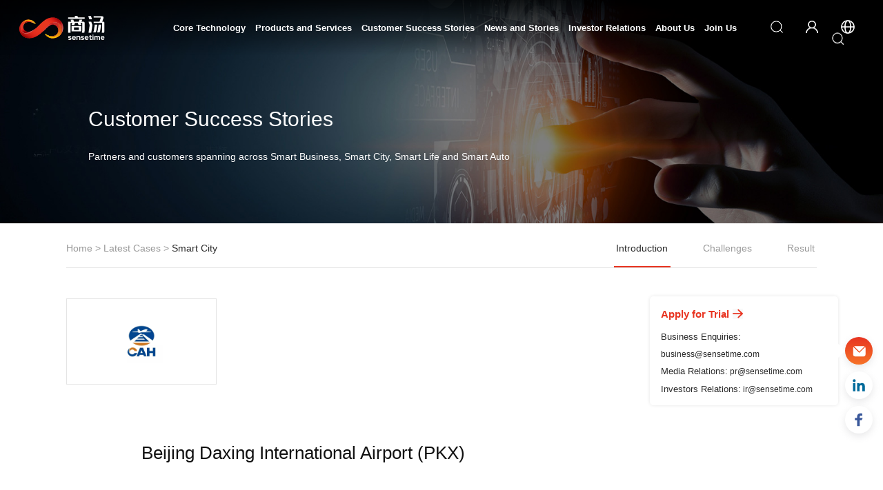

--- FILE ---
content_type: text/html;charset=UTF-8
request_url: https://www.sensetime.com/en/case-detail?categoryId=32014
body_size: 37904
content:
<!DOCTYPE html>
<!--[if lt IE 7]><html class="ie ie6 lt8 lt9 lt10"><![endif]-->
<!--[if IE 7]><html class="ie ie7 lt8 lt9 lt10"><![endif]-->
<!--[if IE 8]><html class="ie ie8 lt9 lt10"><![endif]-->
<!--[if IE 9]><html class="ie ie9 lt10"><![endif]-->
<!--[if (gt IE 9) | !(IE)]><!-->
<html>
<!--<![endif]-->
<!--获取栏目自身及兄弟父级-->
<!--获取栏目自身大而全-->
<!--获取相关内容-->

<!--获取自身-->


<head>
    <meta charset="utf-8" />
    <meta name="author" content="SenseTime" />
    <meta name="keywords" content=" " />
    <meta name="description" content="" />
    <meta name="renderer" content="webkit" />
    <meta http-equiv="X-UA-Compatible" content="IE=edge,chrome=1" />
    <meta content="width=device-width, initial-scale=1, maximum-scale=1, minimum-scale=1" name="viewport" />
    <title>
            Beijing Daxing International Airport (PKX)-SenseTime
    </title>
<link rel="shortcut icon" href="//static.sensetime.com/images/favicon.ico" type="image/x-icon" />
<link type="text/css" rel="stylesheet" href="//static.sensetime.com/css/en_css/main.min.css" />
<link type="text/css" rel="stylesheet" href="//static.sensetime.com/css/en_css/revision_public.min.css" />
<link type="text/css" rel="stylesheet" href="//static.sensetime.com/css/en_css/revision_public_en.min.css" />
<link rel="stylesheet" href="//static.sensetime.com/css/en_css/font/iconfont.css">


<link rel="alternate" hreflang="zh-tw" href="https://www.sensetime.com/hk" />
<link rel="alternate" hreflang="zh-cn" href="https://www.sensetime.com/cn" />
<link rel="alternate" hreflang="zh-hk" href="https://www.sensetime.com/hk" />
<link rel="alternate" hreflang="zh-mo" href="https://www.sensetime.com/hk" />


<link rel="alternate" hreflang="en-af" href="https://www.sensetime.com/en" />
<link rel="alternate" hreflang="en-ai" href="https://www.sensetime.com/en" />
<link rel="alternate" hreflang="en-ag" href="https://www.sensetime.com/en" />
<link rel="alternate" hreflang="en-aw" href="https://www.sensetime.com/en" />
<link rel="alternate" hreflang="en-au" href="https://www.sensetime.com/en" />
<link rel="alternate" hreflang="en-bs" href="https://www.sensetime.com/en" />
<link rel="alternate" hreflang="en-bh" href="https://www.sensetime.com/en" />
<link rel="alternate" hreflang="en-bd" href="https://www.sensetime.com/en" />
<link rel="alternate" hreflang="en-bb" href="https://www.sensetime.com/en" />
<link rel="alternate" hreflang="en-be" href="https://www.sensetime.com/en" />
<link rel="alternate" hreflang="en-bm" href="https://www.sensetime.com/en" />
<link rel="alternate" hreflang="en-bw" href="https://www.sensetime.com/en" />
<link rel="alternate" hreflang="en-vg" href="https://www.sensetime.com/en" />
<link rel="alternate" hreflang="en-bn" href="https://www.sensetime.com/en" />
<link rel="alternate" hreflang="en-bg" href="https://www.sensetime.com/en" />
<link rel="alternate" hreflang="en-kh" href="https://www.sensetime.com/en" />
<link rel="alternate" hreflang="en-ca" href="https://www.sensetime.com/en" />
<link rel="alternate" hreflang="en-ky" href="https://www.sensetime.com/en" />
<link rel="alternate" hreflang="en-hr" href="https://www.sensetime.com/en" />
<link rel="alternate" hreflang="en-cw" href="https://www.sensetime.com/en" />
<link rel="alternate" hreflang="en-cy" href="https://www.sensetime.com/en" />
<link rel="alternate" hreflang="en-cz" href="https://www.sensetime.com/en" />
<link rel="alternate" hreflang="en-dm" href="https://www.sensetime.com/en" />
<link rel="alternate" hreflang="en-dk" href="https://www.sensetime.com/en" />
<link rel="alternate" hreflang="en-eg" href="https://www.sensetime.com/en" />
<link rel="alternate" hreflang="en-ee" href="https://www.sensetime.com/en" />
<link rel="alternate" hreflang="en-et" href="https://www.sensetime.com/en" />
<link rel="alternate" hreflang="en-fi" href="https://www.sensetime.com/en" />
<link rel="alternate" hreflang="en-gh" href="https://www.sensetime.com/en" />
<link rel="alternate" hreflang="en-gr" href="https://www.sensetime.com/en" />
<link rel="alternate" hreflang="en-gd" href="https://www.sensetime.com/en" />
<link rel="alternate" hreflang="en-gy" href="https://www.sensetime.com/en" />
<link rel="alternate" hreflang="en-hu" href="https://www.sensetime.com/en" />
<link rel="alternate" hreflang="en-in" href="https://www.sensetime.com/en" />
<link rel="alternate" hreflang="en-id" href="https://www.sensetime.com/en" />
<link rel="alternate" hreflang="en-iq" href="https://www.sensetime.com/en" />
<link rel="alternate" hreflang="en-ie" href="https://www.sensetime.com/en" />
<link rel="alternate" hreflang="en-il" href="https://www.sensetime.com/en" />
<link rel="alternate" hreflang="en-jm" href="https://www.sensetime.com/en" />
<link rel="alternate" hreflang="en-jo" href="https://www.sensetime.com/en" />
<link rel="alternate" hreflang="en-kz" href="https://www.sensetime.com/en" />
<link rel="alternate" hreflang="en-ke" href="https://www.sensetime.com/en" />
<link rel="alternate" hreflang="en-kw" href="https://www.sensetime.com/en" />
<link rel="alternate" hreflang="en-lv" href="https://www.sensetime.com/en" />
<link rel="alternate" hreflang="en-lb" href="https://www.sensetime.com/en" />
<link rel="alternate" hreflang="en-ly" href="https://www.sensetime.com/en" />
<link rel="alternate" hreflang="en-lt" href="https://www.sensetime.com/en" />
<link rel="alternate" hreflang="en-mw" href="https://www.sensetime.com/en" />
<link rel="alternate" hreflang="en-my" href="https://www.sensetime.com/en" />
<link rel="alternate" hreflang="en-ms" href="https://www.sensetime.com/en" />
<link rel="alternate" hreflang="en-na" href="https://www.sensetime.com/en" />
<link rel="alternate" hreflang="en-np" href="https://www.sensetime.com/en" />
<link rel="alternate" hreflang="en-nl" href="https://www.sensetime.com/en" />
<link rel="alternate" hreflang="en-nz" href="https://www.sensetime.com/en" />
<link rel="alternate" hreflang="en-ng" href="https://www.sensetime.com/en" />
<link rel="alternate" hreflang="en-no" href="https://www.sensetime.com/en" />
<link rel="alternate" hreflang="en-om" href="https://www.sensetime.com/en" />
<link rel="alternate" hreflang="en-pk" href="https://www.sensetime.com/en" />
<link rel="alternate" hreflang="en-ph" href="https://www.sensetime.com/en" />
<link rel="alternate" hreflang="en-pt" href="https://www.sensetime.com/en" />
<link rel="alternate" hreflang="en-qa" href="https://www.sensetime.com/en" />
<link rel="alternate" hreflang="en-ro" href="https://www.sensetime.com/en" />
<link rel="alternate" hreflang="en-kn" href="https://www.sensetime.com/en" />
<link rel="alternate" hreflang="en-lc" href="https://www.sensetime.com/en" />
<link rel="alternate" hreflang="en-vc" href="https://www.sensetime.com/en" />
<link rel="alternate" hreflang="en-sa" href="https://www.sensetime.com/en" />
<link rel="alternate" hreflang="en-rs" href="https://www.sensetime.com/en" />
<link rel="alternate" hreflang="en-sl" href="https://www.sensetime.com/en" />
<link rel="alternate" hreflang="en-sg" href="https://www.sensetime.com/en" />
<link rel="alternate" hreflang="en-sk" href="https://www.sensetime.com/en" />
<link rel="alternate" hreflang="en-si" href="https://www.sensetime.com/en" />
<link rel="alternate" hreflang="en-za" href="https://www.sensetime.com/en" />
<link rel="alternate" hreflang="en-lk" href="https://www.sensetime.com/en" />
<link rel="alternate" hreflang="en-sr" href="https://www.sensetime.com/en" />
<link rel="alternate" hreflang="en-se" href="https://www.sensetime.com/en" />
<link rel="alternate" hreflang="en-tz" href="https://www.sensetime.com/en" />
<link rel="alternate" hreflang="en-th" href="https://www.sensetime.com/en" />
<link rel="alternate" hreflang="en-tt" href="https://www.sensetime.com/en" />
<link rel="alternate" hreflang="en-ye" href="https://www.sensetime.com/en" />
<link rel="alternate" hreflang="en-tc" href="https://www.sensetime.com/en" />
<link rel="alternate" hreflang="en-ua" href="https://www.sensetime.com/en" />
<link rel="alternate" hreflang="en-ug" href="https://www.sensetime.com/en" />
<link rel="alternate" hreflang="en-ae" href="https://www.sensetime.com/en" />
<link rel="alternate" hreflang="en-gb" href="https://www.sensetime.com/en" />
<link rel="alternate" hreflang="en-uz" href="https://www.sensetime.com/en" />
<link rel="alternate" hreflang="en-vn" href="https://www.sensetime.com/en" />
<link rel="alternate" hreflang="en-zm" href="https://www.sensetime.com/en" />
<link rel="alternate" hreflang="en-zw" href="https://www.sensetime.com/en" />
    <link type="text/css" rel="stylesheet" href="//static.sensetime.com/css/en_css/case.min.css" />
    <link type="text/css" rel="stylesheet" href="//static.sensetime.com/css/en_css/news.min.css" />
    <link type="text/css" rel="stylesheet" href="//static.sensetime.com/css/en_css/revision_case_detail.min.css" />
    <!--[if IE 9]>
        <link rel="stylesheet" href="//static.sensetime.com/css/en_css/swiper2.min.css"/>
        <link rel="stylesheet" href="//static.sensetime.com/css/en_css/public_ie9.min.css"/>
    <![endif]-->
    <script type="text/javascript" src="//static.sensetime.com/js/en_js/swiper3.min.js"></script>
    <!--[if IE 9]>
        <script src="//static.sensetime.com/js/en_js/swiper2.min.js"></script>
    <![endif]-->
<script>
  if (/*@cc_on!@*/ false && document.documentMode === 10) document.documentElement.className += " ie10";
</script>
<script>
  if (/*@cc_on!@*/ false && document.documentMode === 11) document.documentElement.className += " ie11";
</script>
<!-- 添加IE10+Class -->
<!--[if lt IE 9]>
  <script src="//static.sensetime.com/js/en_js/html5.min.js"></script>
  <script src="//static.sensetime.com/js/en_js/respond.src.min.js"></script>
<![endif]-->
<!--公用文件 END-->
<script type="text/javascript" src="//static.sensetime.com/js/en_js/main.min.js"></script>
<!-- GrowingIO Analytics code version 2.1 -->
<!-- Copyright 2015-2017 GrowingIO, Inc. More info available at http://www.growingio.com -->
<script type='text/javascript'>
  !function(e,t,n,g,i){e[i]=e[i]||function(){(e[i].q=e[i].q||[]).push(arguments)},n=t.createElement("script"),tag=t.getElementsByTagName("script")[0],n.async=1,n.src=('https:'==document.location.protocol?'https://':'http://')+g,tag.parentNode.insertBefore(n,tag)}(window,document,"script","assets.giocdn.com/2.1/gio.js","gio");
  gio('init', '8539273bfa333d53', {});
  gio('config', {'hashtag':true}); //放在init和send之间
  gio('send');
</script>
<!-- End GrowingIO Analytics code version: 2.1 -->

<!-- Google Tag Manager -->
<script>(function(w,d,s,l,i){w[l]=w[l]||[];w[l].push({'gtm.start':
new Date().getTime(),event:'gtm.js'});var f=d.getElementsByTagName(s)[0],
j=d.createElement(s),dl=l!='dataLayer'?'&l='+l:'';j.async=true;j.src=
'https://www.googletagmanager.com/gtm.js?id='+i+dl;f.parentNode.insertBefore(j,f);
})(window,document,'script','dataLayer','GTM-K2J64HW');</script>
<!-- End Google Tag Manager -->


<!-- Google Tag Manager 谷歌跟踪器 -->
<script>(function(w,d,s,l,i){w[l]=w[l]||[];w[l].push({'gtm.start':
            new Date().getTime(),event:'gtm.js'});var f=d.getElementsByTagName(s)[0],
        j=d.createElement(s),dl=l!='dataLayer'?'&l='+l:'';j.async=true;j.src=
        'https://www.googletagmanager.com/gtm.js?id='+i+dl;f.parentNode.insertBefore(j,f);
    })(window,document,'script','dataLayer','GTM-WBVR72Q');</script>
<!-- End Google Tag Manager -->

<!-- 百度统计 -->
<script>
    var _hmt = _hmt || [];
    (function() {
        var hm = document.createElement("script");
        hm.src = "https://hm.baidu.com/hm.js?8ebb5ff06a2c44c46939dec8d61388ed";
        var s = document.getElementsByTagName("script")[0];
        s.parentNode.insertBefore(hm, s);
    })();
</script>
<!-- 百度统计END -->

<!-- Google tag (gtag.js) -->
<script async src="https://www.googletagmanager.com/gtag/js?id=G-VDEGR0P12N"></script>
<script>
  window.dataLayer = window.dataLayer || [];
  function gtag(){dataLayer.push(arguments);}
  gtag('js', new Date());
  gtag('config', 'G-VDEGR0P12N');
</script>



<!--谷歌统计-->
<script type="application/ld+json">
    {
        "@context": "http://schema.org/",
        "@type": "Organization",
        "name": "SenseTime",
        "aggregateRating": {
            "@type": "AggregateRating",
            "ratingValue": "5",
            "bestRating": "5",
            "ratingCount": "10051"
        }
    }
</script>

<script type="application/ld+json">
    {
        "@context":"http://schema.org",
        "@type":"ItemList",
        "itemListElement":[
            {
                "@type":"ListItem",
                "position":1,
                "url":"https://www.sensetime.com/en/product-detail?categoryId=1121"
            },
            {
                "@type":"ListItem",
                "position":2,
                "url":"https://www.sensetime.com/en/product-detail?categoryId=1917"
            },
            {
                "@type":"ListItem",
                "position":3,
                "url":"https://www.sensetime.com/en/product-detail?categoryId=1128"
            }
        ]
    }
</script>


<script type="application/ld+json">
    {
        "@context": "http://schema.org",
        "@type": "Organization",
        "url": "https://www.sensetime.com/en",
        "logo": "//static.sensetime.com/images/logo.png",
        "contactPoint": [{
            "@type": "ContactPoint",
            "telephone": "4009005986",
            "contactType": "customer service"
        }]
    }
</script>


<script type="application/ld+json">
    {
        "@context": "http://schema.org",
        "@type": "WebSite",
        "url": "https://www.sensetime.com/en",
        "potentialAction": [{
            "@type": "SearchAction",
            "target": "https://www.sensetime.com/en/search?q={search_term_string}",
            "query-input": "required name=search_term_string"
        },{
            "@type": "SearchAction",
            "target": "android-app://com.example/https/query.example.com/search/?q={search_term_string}",
            "query-input": "required name=search_term_string"
        }]
    }
</script>

<script type="application/ld+json">
    {
        "@context": "http://schema.org",
        "@type": "Organization",
        "name": "SenseTime",
        "url": "https://www.sensetime.com/en",
        "sameAs": [
            "https://www.facebook.com/sensetimegroup/",
            "https://twitter.com/SenseTime_AI",
            "linkedin.com/company/sensetime-group-limited/"
        ]
    }
</script>

<!--

Start of global snippet: Please do not remove

Place this snippet between the <head> and </head> tags on every page of your site.

-->

<!-- Global site tag (gtag.js) - Google Marketing Platform -->

<script async src="https://www.googletagmanager.com/gtag/js?id=DC-11193653"></script>

<script>

    window.dataLayer = window.dataLayer || [];

    function gtag(){dataLayer.push(arguments);}

    gtag('js', new Date());



    gtag('config', 'DC-11193653');

</script>

<!-- End of global snippet: Please do not remove -->


    <style>
        .revision_case .con_left .in-title {
            width: 150px;
        }
    </style>
</head>

<body>
<!-- Google Tag Manager (noscript) 谷歌跟踪器-->
<noscript><iframe src="https://www.googletagmanager.com/ns.html?id=GTM-K2J64HW"
height="0" width="0" style="display:none;visibility:hidden"></iframe></noscript>
<!-- End Google Tag Manager (noscript) -->

<!-- Google Tag Manager (noscript) 谷歌跟踪器 -->
<noscript><iframe src="https://www.googletagmanager.com/ns.html?id=GTM-WBVR72Q"
                  height="0" width="0" style="display:none;visibility:hidden"></iframe></noscript>
<!-- End Google Tag Manager (noscript) -->
<!--[if lt IE 9]>
  <p class="browserupgrade">
    您在使用&nbsp;<strong></strong>&nbsp;标准浏览本网站。请
    <a rel="nofollow" href="http://browsehappy.com/">升级Internet Explorer浏览器</a> 来更好的体验本网站.
  </p>
<![endif]-->
    <div class="wrapper fnt-16 revision_case">

<!-- 页面左侧导航 -->






<!-- 右下角维护 -->
<style>

 .hide{
     display: none;
 }
 .pc_show{
     display: block;
 }
 
 .loginBtn {
     width: 1.375em;
     height: 1.375em;
     display: inline-block;
     background: url(//static.sensetime.com/images/member-ico01.png) no-repeat center center;
     background-size: 100% 100%;
 }
 .menu-con .menu-close {
     background: url(//static.sensetime.com/images/ic_pop_del.png) no-repeat center center;
 }
 
 .menu-con {
     z-index: 99999;
 }
 
 .hd-ft{
 	display:none;
 }
 .main{
 	padding-left:0px !important;
 }
 .nrnav-box.active{
 	left:0px !important;
 	padding-left:10%;
 	padding-right:10%;
 
 }
 .nrnav-box.active .nr-nav-right1 {
 	right:10%;
 }
 .case_tab.active{
 	left:0px !important;
 	padding-left:10%;
 	padding-right:10%;
 
 }
 .new-column .btn-language{
 	margin-right:3em;
 }
 
 .new-column .btn-search{
 	margin-left:3em;
 }
 .wrap {
 	margin:0;
     padding: 0 10%;
 }
 
 .header-search-white,.header-login-white,.header-lang-white,.header-white-logo{
 	display:block;
 }
 
 .header-search-black,.header-login-black,.header-lang-black,.header-black-logo{
 	display:none;
 }
 
 @media only screen and (max-width: 1600px) {
	.new-fixed .fun-column{
		margin:0px .8em;
	} 
	 
 	.new-fixed .fun-column a{
 		font-size:15px;
 	}
	.wrap {
	    padding: 0 7.5%;
	}
 }
 
 @media only screen and (max-width: 1400px) {
	 
	.new-fixed .fun-column{
		margin:0px .6em;
	} 
	 
 	.new-fixed .fun-column a{
 		font-size:14px;
 	}
 }
 
 @media only screen and (max-width: 1300px) {
 	 
 	.new-fixed .fun-column{
 		margin:0px .5em;
 	} 
 	 
 	.new-fixed .fun-column a{
 		font-size:13px;
 	}
 }
 
 
 @media only screen and (max-width: 1250px) {
 	.wrap {
 	    padding: 0 5%;
 	}
	
 	.header{
 		background:white !important;
 	}
 	.main{
 		padding-top:80px;
 	}
 	.new-column{
 		margin-right:5em;
 		position:absolute;
 		z-index:1111111;
 		right:0px;
 	}
 	
 	
 	.new-column .btn-login{
 		margin-right:2em;
 	}
 	
 	.header-search-white,.header-login-white,.header-lang-white,.header-white-logo{
 		display:none;
 	}
 	
 	.header-search-black,.header-login-black,.header-lang-black,.header-black-logo{
 		display:block;
 	}
 	
 	.nav{
 		font-size:15px !important;
 		padding-top:0px !important;
 	}
 	.fun-column{
         display: none !important;
     }
 	.main{
 		margin-top:0px;
 	}
 	.visible_nav span{
 		background-color:black;
 	}
 	.visible_nav span:before,.visible_nav span:after{
 		background-color:black;
 	}
 	.hd-cn{
 		top:80px !important;
 	}
 	.er-bn .text{
 		left:5%;
 		right:5%;
 	}
 
 }
 
 @media only screen and (max-width: 600px) {
     .wap_show{
         display: block;
     }
     .pc_show{
         display: none;
     }
     .logo img {
         width: 130px;
     }
 	.new-column .btn-language{
 		margin:0 1em 0 0.7em;
 	}
 	.new-column .btn-login{
 		margin:0 0.7em;
 	}
 	
 	.new-column .btn-search{
 		margin:0 0.7em;
 	}
 
 }
 
 @media only screen and (max-width: 359px) {
 	.btn-login{
         display:none !important;
 	}
 }
 
 
 /*弹框 begin*/
 .get_modal {position: fixed;width: 100%;height: 100%;top: 0;left: 0;z-index: 9999;display: none;}
 .modal_bg {position: absolute;width: 100%;height: 100%;top: 0;left: 0;background: rgba(0, 0, 0, 0.3);}
 .modal_cont {position: absolute;max-width: 700px;width: 90%;padding: 40px 100px;text-align: center;background: #fff;left: 50%;top: 50%;-webkit-border-radius: 10px;-moz-border-radius: 10px;border-radius: 10px;-webkit-transform: translate(-50%, -50%);-moz-transform: translate(-50%, -50%);-ms-transform: translate(-50%, -50%);-o-transform: translate(-50%, -50%);transform: translate(-50%, -50%);}
 .modal_cont h3 {font-size: 28px;color: black;padding-bottom: 20px;border-bottom: 1px solid #e4e4e4;}
 .modal_cont p {font-size: 18px;margin: 50px 0 70px;color: #333;}
 .modal_cont .modal_but {font-size: 17px;display: block;margin: 30px auto 0;width: 200px;height: 46px;line-height: 46px;-webkit-border-radius: 24px;-moz-border-radius: 24px;border-radius: 24px;color: #333;border: 1px solid #333;}
 .modal_cont .modal_but:hover {background: #e93421;color: #fff;border: 1px solid #e93421;}
 @media only screen and (max-width: 600px) {
     .modal_cont {padding: 30px 36px;}
     .modal_cont h3 {font-size: 22px;}
     .modal_cont p {font-size: 16px;margin: 30px 0 40px;}
     .modal_cont .modal_but {font-size: 16px;margin: 30px auto 0;width: 170px;height: 42px;line-height: 42px;}
 }
 /*弹框 end*/
</style>
<style>
  .nav-con-title img {
    width: 24px;
    margin-right: 14px;
  }

  .nav-con-title {
    padding: 25px 0 10px 12%;
    font-size: 14px;
    color: #111;
  }
  
  .header,.new-column,.new-fixed{
  	display:flex;
  	flex-direction:row;
  	align-items:center;
  }
  .new-fixed li{
  	margin:0px 1.2em;
  	text-align:center;
  	background:transparent !important;
  	border-bottom:2px solid transparent;
  }
  .new-fixed li a{
  	padding-left:0px !important;
  	color:white !important;
  	font-weight:bold;
  	font-size:16px;
  }
  .new-fixed li:hover{
  	border-bottom:2px solid white;
  }
  
  .new-fixed .btn-search:hover,.new-fixed .btn-login:hover,.new-fixed .btn-language:hover{
  	border-bottom:2px solid transparent;
  }
  
  .er-bn .text{
  	left:10%;
  	right:10%;
  }
  
  .new-fixed img{
  	width:18px;
  	height:18px;
  }
  .new-fixed .on{
  	border-bottom:2px solid white;
  }
  
  .header,.fun-column{
  	height:80px;
  }
  .fun-column{
  	line-height:80px;
  	height:80px;
  }
  .border-bottom{
  	border-bottom:1px solid rgb(255,255,255,.1);
  }
  
  .header{
  	background:transparent;
  	width:100%;
  	z-index:999999;
  	border-right:0px;
  	overflow: unset;
  }
  .new-logo img{
  	height:2.5em;
  	margin-left:2em;
  	position:relative;
  	z-index:101;
  }
  .nav-bg{
  	top:-10px;
  	left:-100px;
  	right:-100px;
  	height:100vh;
  	display:none;
  	flex-direction:column;
  	background:transparent;
  }
  
  .menu-con .iconjiantou{
  	margin-left: 5px;
  	transform: rotate(315deg);
  	display: inline-block;
  }
  
  .empty-area{
  	position:absolute;
  	top:600px;
  	bottom:0px;
  	left:0px;
  	right:0px;
  }
  .nav-in-bg{
  	width:100%;
  	height:600px;
  	background-size:cover;
  	-webkit-backdrop-filter: blur(6px);
  	backdrop-filter: blur(6px);
  	background: hsla(360, 0%, 30%, .8);
  	background-position:center center;
  }
  .menu-nav{
  	background:transparent;
  	border-right:1px solid transparent;
  }
  .menu-nav a{
  	color:white;
  }
  .menu-con{
  	background:transparent;
  }
  .menu-con p,.menu-con a{
  	color:white;
  }
  .change-language{
  	margin-top:45px;
  	position:absolute;
  	right:0px;
  	width:120px;
  	display:none;
  }
  
  .language-bg{
  	border-radius:3px 0px 3px 3px;
  	-webkit-backdrop-filter: blur(6px);
  	backdrop-filter: blur(6px);
  	background: hsla(360, 0%, 30%, .8);
  	background-position:center center;
  }
  
  .new-fixed .btn-language:hover .change-language{
  	display:block;
  }
  
  .triangle-top{
  	width: 0px;
  	height: 0px;
      border-bottom: 10px solid hsla(360, 0%, 30%, .8);
      border-left: 10px solid transparent;
      border-right: 10px solid transparent;
  }
  
  .change-language li{
  	margin:0px;
  	padding:10px 1.2em;
  	border:none !important;
  }
  
  .change-language li a{
  	font-size:15px;
  	font-weight:unset !important;
  }
  .change-language li:hover{
  	border:none !important;
  }
  
  
  .change-language li:hover a{
  	font-weight:bold !important;
  }
</style>

<div class="header header-bg" style="pointer-events:none;height:80px;background: linear-gradient(180deg,rgb(0,0,0,0.8), transparent);box-shadow:none"></div>

<!--header Begin-->
<header class="header"> 
  <div class="new-logo">
      <a href="/en" title="商汤">
  		<img style="position:absolute;visibility:hidden" src="//static.sensetime.com/images/st_logo_ico.png"/>
  		<img class="header-white-logo" src="https://oss.sensetime.com/20241022/4cfc1458ccd3a4a48f81d151421c29a4/st_logo_white.svg"/>
  		<img class="header-black-logo" src="//static.sensetime.com/images/st_logo_black.svg"/>
  	</a>
  </div>
  <div style="flex:1"></div>
  <div class="new-column">
      <nav class="new-nav nav">
          <ul class="new-fixed">
              <li class="nav-lb fun-column" data-nav="1001">
                  <a href="/en/technology-index"
                        onclick="navGio('Core Technology','1')">Core Technology</a>
              </li>
              <li class="nav-lb fun-column"><!-- 解决方案 --></li>
              <li class="nav-lb fun-column" data-nav="1067">
                  <a href="javascript:void(0);" onclick="navGio('Products and Services','2')">
                          Products and Services
                  </a>
              </li>
              <li class="nav-lb fun-column" data-nav="1068">
                  <a href="javascript:void(0);" onclick="navGio('Customer Success Stories','3')">Customer Success Stories</a>
              </li>
              <li class="nav-lb forbid_if fun-column" data-nav="1033" data-href="/en/news-index">
                  <a href="javascript:void(0);" onclick="navGio('News and Stories','4')">News and Stories</a>
              </li>
              <li class="nav-lb forbid_if fun-column" data-nav="33355" data-href="/en/investor">
                  <a href="javascript:void(0);" onclick="navGio(' Investor Relations','5')"> Investor Relations</a>
              </li>
              <li class="nav-lb fun-column" data-nav="1038">
                  <a href="javascript:void(0);" onclick="navGio('About Us','6')">About Us</a>
              </li>
              <li class="nav-lb fun-column" data-nav="1069">
                  <a href="javascript:void(0);" onclick="navGio('Join Us','7')">Join Us</a>
              </li>
              <li class="btn-search" style="display:flex;">
                  <a href="/en/search" style="display:contents;">
  					<img class="header-search-white" src="//static.sensetime.com/images/ic_header_search_white.png">
  					<img class="header-search-black" src="//static.sensetime.com/images/ic_header_search_black.png">
  				</a></p>
              </li>
  			
  			<li class="btn-login" style="display:flex;">
  			    <a href="javascript:void(0);" style="display:contents;" class="loginBtn" onclick="goLogin('导航左下入口','导航入口')">
  					<img class="header-login-white" src="//static.sensetime.com/images/member-ico02.png">
  					<img class="header-login-black" style="transform:scale(1.2);" src="//static.sensetime.com/images/ic_header_login_black.png">
  				</a></p>
  			</li>
  			
  			<li class="btn-language" style="display:flex;">
  			    <a href="javascript:void(0);" style="display:contents;">
  					<img class="header-lang-white" style="transform:scale(1.1);margin:20px 0px" src="//static.sensetime.com/images/top_menu_lang.png">
  					<img class="header-lang-black" style="transform:scale(1.1);margin:20px 0px" src="//static.sensetime.com/images/ic_header_lang_black.png">
  				</a></p>
  				<div class="change-language">
  					<div style="display:flex;flex-direction:column;align-items:end"><div class="triangle-top"></div></div>
  					<div class="language-bg">
  						<ul>
  							<li><a href="/cn" data-area-code="/cn"><span>简体中文</span></a></li>
  							<li><a href="/hk" data-area-code="/hk"><span>繁體中文</span></a></li>
  							<li><a href="/en" data-area-code="/en"><span>English</span></a></li>
  							<li><a href="/jp" data-area-code="/jp"><span>日本語</span></a></li>
  							<li><a href="/kr" data-area-code="/kr"><span>한국어</span></a></li>
  						</ul>
  					</div>
  				</div>
          </ul>
      </nav>
  </div>

  <!--mobile改版 start-->
  <div class="hd-cn hd-cn-two">
    <div class="req_lg sm_cle" id="wap_login_div">
      <div class="s_bt s_req" style="width: 100%"   onclick="toApply('Navigation Apply for Trial','Navigation ','Navigation ','Navigation button','Buttons at navigation menu')">Apply for Trial</div>
    </div>
    <nav>
      <ul class="nav_ul_rpl">
        <li class="son">
          <p class="bot_bottom" onclick="navGio('Core Technology','1')"><span class="txt">Core Technology</span> <i class="iconfont iconjiantouxiangxia"></i></p>
          <div class="two_nav_max">
            <ul class="two_nav_ul">
              <li>
                <p class="bot_bottom"
                   onclick="nav2Gio('Technical Capabilities','1','Core Technology','')">
                  <span class="txt">Technical Capabilities</span><i
                        class="iconfont iconjiantouxiangxia"></i></p>

                <div class="three_href">
                  <div>
                    <a onclick="nav3GioM('SenseCore AI Cloud','1','Core Technology','Technical Capabilities','SenseCore AI Cloud')"
                       href=" /en/technology-detail?categoryId=32827&gioNav=1 ">SenseCore AI Cloud</a>
                  </div>
                  <div>
                    <a onclick="nav3GioM('Intelligent Automobile Technology','2','Core Technology','Technical Capabilities','Intelligent Automobile Technology')"
                       href=" /en/technology-detail?categoryId=1042&gioNav=1 ">Intelligent Automobile Technology</a>
                  </div>
                  <div>
                    <a onclick="nav3GioM('General Artificial Intelligence','3','Core Technology','Technical Capabilities','General Artificial Intelligence')"
                       href=" /en/technology-detail?categoryId=1039&gioNav=1 ">General Artificial Intelligence</a>
                  </div>
                  <div>
                    <a onclick="nav3GioM('Augmented Reality','4','Core Technology','Technical Capabilities','Augmented Reality')"
                       href=" /en/technology-detail?categoryId=1031&gioNav=1 ">Augmented Reality</a>
                  </div>
                  <div>
                    <a onclick="nav3GioM('AI-enabled Content Generation','5','Core Technology','Technical Capabilities','AI-enabled Content Generation')"
                       href=" /en/technology-detail?categoryId=1041&gioNav=1 ">AI-enabled Content Generation</a>
                  </div>
                  <div>
                    <a onclick="nav3GioM('Decision Intelligence','6','Core Technology','Technical Capabilities','Decision Intelligence')"
                       href=" /en/technology-detail?categoryId=32792&gioNav=1 ">Decision Intelligence</a>
                  </div>
                  <div>
                    <a onclick="nav3GioM('AI-enabled Content Enhancement','7','Core Technology','Technical Capabilities','AI-enabled Content Enhancement')"
                       href=" /en/technology-detail?categoryId=1043&gioNav=1 ">AI-enabled Content Enhancement</a>
                  </div>
                  <div>
                    <a onclick="nav3GioM('Medical Image Analysis','8','Core Technology','Technical Capabilities','Medical Image Analysis')"
                       href=" /en/technology-detail?categoryId=1045&gioNav=1 ">Medical Image Analysis</a>
                  </div>
          </div>
        </li>
              <li>
                <p class="bot_bottom"
                   onclick="nav2Gio('SenseTime Research','2','Core Technology','')">
                  <span class="txt">SenseTime Research</span><i
                        class="iconfont iconjiantouxiangxia"></i></p>

                <div class="three_href">
                  <div>
                    <a onclick="nav3GioM('Academic Achievements','1','Core Technology','SenseTime Research','Academic Achievements')"
                       href=" /en/technology-achievements?categoryId=1013&gioNav=1 ">Academic Achievements</a>
                  </div>
                  <div>
                    <a onclick="nav3GioM('Academic Cooperation','2','Core Technology','SenseTime Research','Academic Cooperation')"
                       href=" /en/technology-cooperation?categoryId=1046&gioNav=1 ">Academic Cooperation</a>
                  </div>
                  <div>
                    <a onclick="nav3GioM('Open Source Communities','3','Core Technology','SenseTime Research','Open Source Communities')"
                       href=" /en/open-source-community?categoryId=51134611&gioNav=1 ">Open Source Communities</a>
                  </div>
          </div>
        </li>
    </ul>
  </div>
  </li>
  <li class="son">
    <p class="bot_bottom" onclick="nav2Gio('Products and Services','1-1','Products and Services')"><span class="txt">Products and Services</span> <i class="iconfont iconjiantouxiangxia"></i></p>
    <div class="two_nav_max">
      <div class="two_title_max"><a href="/en/product-index" onclick="nav2Gio('All Products','1','Products and Services')" class="bot_bottom">All Products<span
              class="iconfont iconjiantou"></span></a></div>
      <ul class="two_nav_ul">
        <li>
          <p class="bot_bottom" onclick="nav2Gio('SenseNova Large Model','2','Products and Services','')"><span class="txt">SenseNova Large Model</span><span
                  class="two_ul_explain"></span><i
                  class="iconfont iconjiantouxiangxia"></i></p>
          <div class="three_href">

            <div>
              <a onclick="nav3GioM('SenseNova','1','Products and Services','SenseNova Large Model','SenseNova')" href="https://platform.sensenova.cn/#/home?1=1&gioNav=1">
                <div class="product_menu">
                  <div class="tit"> SenseNova<i class="iconfont iconjiantou"></i>
            </div>
            <div class="product_menu_txt"></div>
          </div>
          </a>




<div>
  <div>
    <a onclick="nav3GioM('SenseEarth  Intelligent Remote Sensing Interpretation','1','Products and Services','SenseNova Large Model','SenseNova ')"    href="https://senseearth-cloud.com?1=1&gioNav=1">SenseEarth
      &nbsp;Intelligent Remote Sensing Interpretation</a>
  </div>
  <div>
    <a onclick="nav3GioM('SenseMirage  AI Text-to-Image Generator','2','Products and Services','SenseNova Large Model','SenseNova ')"    href="https://miaohua.sensetime.com?1=1&gioNav=1">SenseMirage
      &nbsp;AI Text-to-Image Generator</a>
  </div>
</div>




</div>

<div><a class="to_all_btn"
        href="https://platform.sensenova.cn/#/home?1=1&gioNav=1" onclick="nav3GioM('View all SenseNova product','1','Products and Services','SenseNova Large Model','无')"><span
        class="font_go">View all SenseNova product</span><span
        class="arr_right_min iconfont iconjiantou"></span></a>
</div>

</div>
</li>
        <li>
          <p class="bot_bottom" onclick="nav2Gio('Smart Business','3','Products and Services','')"><span class="txt">Smart Business</span><span
                  class="two_ul_explain">Propel digital transformation for businesses and services</span><i
                  class="iconfont iconjiantouxiangxia"></i></p>
          <div class="three_href">

            <div>
              <a onclick="nav3GioM('SenseFoundry Enterprise','1','Products and Services','Smart Business','SenseFoundry Enterprise')" href="/en/product-business?categoryId=1078&gioNav=1">
                <div class="product_menu">
                  <div class="tit"> SenseFoundry Enterprise<i class="iconfont iconjiantou"></i>
            </div>
            <div class="product_menu_txt">SenseFoundry Enterprise is our software platform to facilitate and accelerate the digital transformation of our enterprise customers, addressing complex demands from different industry verticals. </div>
          </div>
          </a>



          <ul class="two_nav_ul_s">
            <li>
              <p class="bot_bottom"><span
                      class="tit">SenseFoundry Enterprise IoT Device</span>
                <i class="iconfont iconjiantouxiangxia"></i>
              </p>
              <div class="three_href_s">
                <div>
                  <a onclick="nav3GioM('SensePass All-in-one Machine ','1','Products and Services','Smart Business','SenseFoundry Enterprise IoT Device')" href=" /en/product-detail?categoryId=1133&gioNav=1">SensePass All-in-one Machine
                    </a>
                </div>
                <div>
                  <a onclick="nav3GioM('SenseNebula Intelligent Edge Node ','2','Products and Services','Smart Business','SenseFoundry Enterprise IoT Device')" href=" /en/product-detail?categoryId=1136&gioNav=1">SenseNebula Intelligent Edge Node
                    </a>
                </div>
    </div>
  </li>
            <li>
              <p class="bot_bottom"><span
                      class="tit">SenseFoundry Enterprise Cloud Service</span>
                <i class="iconfont iconjiantouxiangxia"></i>
              </p>
              <div class="three_href_s">
                <div>
                  <a onclick="nav3GioM('SenseID  Authentication Service','1','Products and Services','Smart Business','SenseFoundry Enterprise Cloud Service')" href=" /en/product-detail?categoryId=1130&gioNav=1">SenseID
                     Authentication Service</a>
                </div>
    </div>
  </li>
            <li>
              <p class="bot_bottom"><span
                      class="tit">SenseFoundry Enterprise Applications</span>
                <i class="iconfont iconjiantouxiangxia"></i>
              </p>
              <div class="three_href_s">
                <div>
                  <a onclick="nav3GioM('Commercial Space Management ','1','Products and Services','Smart Business','SenseFoundry Enterprise Applications')" href=" /en/product-detail-05?categoryId=33089&get_id=0&gioNav=1">Commercial Space Management
                    </a>
                </div>
                <div>
                  <a onclick="nav3GioM('Residential Property Management ','2','Products and Services','Smart Business','SenseFoundry Enterprise Applications')" href=" /en/product-detail-05?categoryId=33089&get_id=1&gioNav=1">Residential Property Management
                    </a>
                </div>
                <div>
                  <a onclick="nav3GioM('Industrial Quality Control ','3','Products and Services','Smart Business','SenseFoundry Enterprise Applications')" href=" /en/product-detail-05?categoryId=33089&get_id=2&gioNav=1">Industrial Quality Control
                    </a>
                </div>
                <div>
                  <a onclick="nav3GioM('Infrastructure Maintenance ','4','Products and Services','Smart Business','SenseFoundry Enterprise Applications')" href=" /en/product-detail-05?categoryId=33089&get_id=3&gioNav=1">Infrastructure Maintenance
                    </a>
                </div>
                <div>
                  <a onclick="nav3GioM('Geospatial Analytics ','5','Products and Services','Smart Business','SenseFoundry Enterprise Applications')" href=" /en/product-detail?categoryId=51134288&gioNav=1">Geospatial Analytics
                    </a>
                </div>
    </div>
  </li>
            <li>
              <p class="bot_bottom"><span
                      class="tit">AI-as-a-Service</span>
                <i class="iconfont iconjiantouxiangxia"></i>
              </p>
              <div class="three_href_s">
                <div>
                  <a onclick="nav3GioM('SenseCore AI Cloud ','1','Products and Services','Smart Business','AI-as-a-Service')" href=" https://www.sensecore.cn/en?1=1&gioNav=1">SenseCore AI Cloud
                    </a>
                </div>
                <div>
                  <a onclick="nav3GioM('SenseEarth AI-powered Geospatial Analytics and Application Platform','2','Products and Services','Smart Business','AI-as-a-Service')" href=" https://senseearth-cloud.com/?1=1&gioNav=1">SenseEarth
                    AI-powered Geospatial Analytics and Application Platform</a>
                </div>
    </div>
  </li>
</ul>





</div>

<div><a class="to_all_btn"
        href="/en/product-business?categoryId=1078&gioNav=1" onclick="nav3GioM('View all SenseFoundry Enterprise product','1','Products and Services','Smart Business','无')"><span
        class="font_go">View all SenseFoundry Enterprise product</span><span
        class="arr_right_min iconfont iconjiantou"></span></a>
</div>

</div>
</li>
        <li>
          <p class="bot_bottom" onclick="nav2Gio('Smart City','4','Products and Services','')"><span class="txt">Smart City</span><span
                  class="two_ul_explain">Improve operation efficiency of cities with innovative application scenarios</span><i
                  class="iconfont iconjiantouxiangxia"></i></p>
          <div class="three_href">

            <div>
              <a onclick="nav3GioM('SenseFoundry','1','Products and Services','Smart City','SenseFoundry')" href="/en/product-business?categoryId=1077&gioNav=1">
                <div class="product_menu">
                  <div class="tit"> SenseFoundry<i class="iconfont iconjiantou"></i>
            </div>
            <div class="product_menu_txt">SenseFoundry is a one-stop software platform tailored for Smart City management, addressing the needs of customers in the public sector.</div>
          </div>
          </a>



          <ul class="two_nav_ul_s">
            <li>
              <p class="bot_bottom"><span
                      class="tit">SenseFoundry IoT Device</span>
                <i class="iconfont iconjiantouxiangxia"></i>
              </p>
              <div class="three_href_s">
                <div>
                  <a onclick="nav3GioM('SensePass All-in-one Machine ','1','Products and Services','Smart City','SenseFoundry IoT Device')" href=" /en/product-detail?categoryId=1133&gioNav=1">SensePass All-in-one Machine
                    </a>
                </div>
                <div>
                  <a onclick="nav3GioM('SenseNebula Intelligent Edge Node ','2','Products and Services','Smart City','SenseFoundry IoT Device')" href=" /en/product-detail?categoryId=1136&gioNav=1">SenseNebula Intelligent Edge Node
                    </a>
                </div>
    </div>
  </li>
            <li>
              <p class="bot_bottom"><span
                      class="tit">SenseFoundry Applications</span>
                <i class="iconfont iconjiantouxiangxia"></i>
              </p>
              <div class="three_href_s">
                <div>
                  <a onclick="nav3GioM('Mobility and Traffic Management ','1','Products and Services','Smart City','SenseFoundry Applications')" href=" /en/product-detail-04?categoryId=1088&get_id=0&gioNav=1">Mobility and Traffic Management
                    </a>
                </div>
                <div>
                  <a onclick="nav3GioM('City Services ','2','Products and Services','Smart City','SenseFoundry Applications')" href=" /en/product-detail-04?categoryId=1088&get_id=1&gioNav=1">City Services
                    </a>
                </div>
                <div>
                  <a onclick="nav3GioM('Environmental Protection ','3','Products and Services','Smart City','SenseFoundry Applications')" href=" /en/product-detail-04?categoryId=1088&get_id=2&gioNav=1">Environmental Protection
                    </a>
                </div>
                <div>
                  <a onclick="nav3GioM('Emergency Response ','4','Products and Services','Smart City','SenseFoundry Applications')" href=" /en/product-detail-04?categoryId=1088&get_id=3&gioNav=1">Emergency Response
                    </a>
                </div>
                <div>
                  <a onclick="nav3GioM('Geospatial Analytics ','5','Products and Services','Smart City','SenseFoundry Applications')" href=" /en/product-detail?categoryId=51134288&gioNav=1&gioNav=1">Geospatial Analytics
                    </a>
                </div>
    </div>
  </li>
            <li>
              <p class="bot_bottom"><span
                      class="tit">AI-as-a-Service</span>
                <i class="iconfont iconjiantouxiangxia"></i>
              </p>
              <div class="three_href_s">
                <div>
                  <a onclick="nav3GioM('SenseCore AI Cloud ','1','Products and Services','Smart City','AI-as-a-Service')" href=" https://www.sensecore.cn/en?1=1&gioNav=1">SenseCore AI Cloud
                    </a>
                </div>
                <div>
                  <a onclick="nav3GioM('SenseEarth AI-powered Geospatial Analytics and Application Platform','2','Products and Services','Smart City','AI-as-a-Service')" href=" https://senseearth-cloud.com/?1=1&gioNav=1">SenseEarth
                    AI-powered Geospatial Analytics and Application Platform</a>
                </div>
    </div>
  </li>
</ul>





</div>

<div><a class="to_all_btn"
        href="/en/product-business?categoryId=1077&gioNav=1" onclick="nav3GioM('View all SenseFoundry product','1','Products and Services','Smart City','无')"><span
        class="font_go">View all SenseFoundry product</span><span
        class="arr_right_min iconfont iconjiantou"></span></a>
</div>

</div>
</li>
        <li>
          <p class="bot_bottom" onclick="nav2Gio('Smart Life','5','Products and Services','')"><span class="txt">Smart Life</span><span
                  class="two_ul_explain">Empower Connection with AI</span><i
                  class="iconfont iconjiantouxiangxia"></i></p>
          <div class="three_href">

            <div>
              <a onclick="nav3GioM('SenseME','1','Products and Services','Smart Life','SenseME')" href="/en/product-business?categoryId=33106&gioNav=1">
                <div class="product_menu">
                  <div class="tit"> SenseME<i class="iconfont iconjiantou"></i>
            </div>
            <div class="product_menu_txt">SenseME software platform offers a full suite of products including SDKS, AI sensors and ISP chips, and enables a broad range of IoT devices to facilitate perceptial intelligence and content enhancement. </div>
          </div>
          </a>



          <ul class="two_nav_ul_s">
            <li>
              <p class="bot_bottom"><span
                      class="tit">Mobile Device SDK</span>
                <i class="iconfont iconjiantouxiangxia"></i>
              </p>
              <div class="three_href_s">
                <div>
                  <a onclick="nav3GioM('SensePhoto  Image Processing','1','Products and Services','Smart Life','Mobile Device SDK')" href=" /en/product-detail?categoryId=1158&gioNav=1">SensePhoto 
                    Image Processing</a>
                </div>
                <div>
                  <a onclick="nav3GioM('SenseVideo  Smart Video Software','2','Products and Services','Smart Life','Mobile Device SDK')" href=" /en/product-detail?categoryId=32326&gioNav=1">SenseVideo 
                    Smart Video Software</a>
                </div>
    </div>
  </li>
</ul>





</div>

<div><a class="to_all_btn"
        href="/en/product-business?categoryId=33106&gioNav=1" onclick="nav3GioM('View all SenseME product','1','Products and Services','Smart Life','无')"><span
        class="font_go">View all SenseME product</span><span
        class="arr_right_min iconfont iconjiantou"></span></a>
</div>

            <div>
              <a onclick="nav3GioM('SenseMARS','2','Products and Services','Smart Life','SenseMARS')" href="/en/product-business?categoryId=33107&gioNav=1">
                <div class="product_menu">
                  <div class="tit"> SenseMARS<i class="iconfont iconjiantou"></i>
            </div>
            <div class="product_menu_txt">Our SenseMARS software platform serves as the key enabling technology platform for the Metaverse to create new life experiences.</div>
          </div>
          </a>




<div>
  <div>
    <a onclick="nav3GioM('SenseMARS Reconstruction  ','1','Products and Services','Smart Life','SenseMARS ')"    href="/en/product-detail?categoryId=32308&gioNav=1">SenseMARS Reconstruction
      &nbsp;</a>
  </div>
  <div>
    <a onclick="nav3GioM('SenseMARS Avatar  ','2','Products and Services','Smart Life','SenseMARS ')"    href="/en/product-detail?categoryId=1162&gioNav=1">SenseMARS Avatar
      &nbsp;</a>
  </div>
  <div>
    <a onclick="nav3GioM('SenseMARS Agent  ','3','Products and Services','Smart Life','SenseMARS ')"    href="/en/product-detail?categoryId=1163&gioNav=1">SenseMARS Agent
      &nbsp;</a>
  </div>
</div>




</div>

<div><a class="to_all_btn"
        href="/en/product-business?categoryId=33107&gioNav=1" onclick="nav3GioM('View all SenseMARS product','2','Products and Services','Smart Life','无')"><span
        class="font_go">View all SenseMARS product</span><span
        class="arr_right_min iconfont iconjiantou"></span></a>
</div>

            <div>
              <a onclick="nav3GioM('SenseCare','3','Products and Services','Smart Life','SenseCare')" href="/en/product-business?categoryId=33108&gioNav=1">
                <div class="product_menu">
                  <div class="tit"> SenseCare<i class="iconfont iconjiantou"></i>
            </div>
            <div class="product_menu_txt"></div>
          </div>
          </a>




<div>
  <div>
    <a onclick="nav3GioM('SenseCare Lung CT  ','1','Products and Services','Smart Life','SenseCare ')"    href="/en/product-detail?categoryId=32629&gioNav=1">SenseCare Lung CT
      &nbsp;</a>
  </div>
  <div>
    <a onclick="nav3GioM('SenseCare Chest X-ray  ','2','Products and Services','Smart Life','SenseCare ')"    href="/en/product-detail?categoryId=32614&gioNav=1">SenseCare Chest X-ray
      &nbsp;</a>
  </div>
  <div>
    <a onclick="nav3GioM('SenseCare Cardiac  ','3','Products and Services','Smart Life','SenseCare ')"    href="/en/product-detail?categoryId=32609&gioNav=1">SenseCare Cardiac
      &nbsp;</a>
  </div>
  <div>
    <a onclick="nav3GioM('SenseCare Liver  ','4','Products and Services','Smart Life','SenseCare ')"    href="/en/product-detail?categoryId=32619&gioNav=1">SenseCare Liver
      &nbsp;</a>
  </div>
  <div>
    <a onclick="nav3GioM('SenseCare Bone Tumor  ','5','Products and Services','Smart Life','SenseCare ')"    href="/en/product-detail?categoryId=32604&gioNav=1">SenseCare Bone Tumor
      &nbsp;</a>
  </div>
  <div>
    <a onclick="nav3GioM('SenseCare Lower Limb  ','6','Products and Services','Smart Life','SenseCare ')"    href="/en/product-detail?categoryId=32624&gioNav=1">SenseCare Lower Limb
      &nbsp;</a>
  </div>
  <div>
    <a onclick="nav3GioM('SenseCare Pathology Digest  ','7','Products and Services','Smart Life','SenseCare ')"    href="/en/product-detail?categoryId=32634&gioNav=1">SenseCare Pathology Digest
      &nbsp;</a>
  </div>
  <div>
    <a onclick="nav3GioM('SenseCare Pathology TCT  ','8','Products and Services','Smart Life','SenseCare ')"    href="/en/product-detail?categoryId=32639&gioNav=1">SenseCare Pathology TCT
      &nbsp;</a>
  </div>
</div>




</div>

<div><a class="to_all_btn"
        href="/en/product-business?categoryId=33108&gioNav=1" onclick="nav3GioM('View all SenseCare product','3','Products and Services','Smart Life','无')"><span
        class="font_go">View all SenseCare product</span><span
        class="arr_right_min iconfont iconjiantou"></span></a>
</div>

            <div>
              <a onclick="nav3GioM('Education','4','Products and Services','Smart Life','Education')" href="/en/product-business?categoryId=33109&gioNav=1">
                <div class="product_menu">
                  <div class="tit"> Education<i class="iconfont iconjiantou"></i>
            </div>
            <div class="product_menu_txt">Sensetime  Education builds a leading AI education system in line with the national development strategy.</div>
          </div>
          </a>




<div>
  <div>
    <a onclick="nav3GioM('Primary AI Education  ','1','Products and Services','Smart Life','Education ')"    href="/en/product-education-01?categoryId=1169&gioNav=1">Primary AI Education
      &nbsp;</a>
  </div>
</div>




</div>

<div><a class="to_all_btn"
        href="/en/product-business?categoryId=33109&gioNav=1" onclick="nav3GioM('View all Education product','4','Products and Services','Smart Life','无')"><span
        class="font_go">View all Education product</span><span
        class="arr_right_min iconfont iconjiantou"></span></a>
</div>

            <div>
              <a onclick="nav3GioM('SenseMart','5','Products and Services','Smart Life','SenseMart')" href="https://www.sensemartgo.com/en/?1=1&gioNav=1">
                <div class="product_menu">
                  <div class="tit"> SenseMart<i class="iconfont iconjiantou"></i>
            </div>
            <div class="product_menu_txt">SenseMart AI-Powered Smart Vending Cooler End-to-end Solution Provider</div>
          </div>
          </a>




</div>

<div><a class="to_all_btn"
        href="https://www.sensemartgo.com/en/?1=1&gioNav=1" onclick="nav3GioM('View all SenseMart product','5','Products and Services','Smart Life','无')"><span
        class="font_go">View all SenseMart product</span><span
        class="arr_right_min iconfont iconjiantou"></span></a>
</div>

</div>
</li>
        <li>
          <p class="bot_bottom" onclick="nav2Gio('Smart Auto','6','Products and Services','')"><span class="txt">Smart Auto</span><span
                  class="two_ul_explain">Move Smart with AI</span><i
                  class="iconfont iconjiantouxiangxia"></i></p>
          <div class="three_href">

            <div>
              <a onclick="nav3GioM('SenseAuto','1','Products and Services','Smart Auto','SenseAuto')" href="/en/product-business?categoryId=1095&gioNav=1">
                <div class="product_menu">
                  <div class="tit"> SenseAuto<i class="iconfont iconjiantou"></i>
            </div>
            <div class="product_menu_txt">Move Smart with AI</div>
          </div>
          </a>




<div>
  <div>
    <a onclick="nav3GioM('SenseAuto Cabin  ','1','Products and Services','Smart Auto','SenseAuto ')"    href="/en/product-detail?categoryId=33096&gioNav=1">SenseAuto Cabin
      &nbsp;</a>
  </div>
  <div>
    <a onclick="nav3GioM('SenseAuto ADAS  ','2','Products and Services','Smart Auto','SenseAuto ')"    href="/en/product-detail?categoryId=33097&gioNav=1">SenseAuto ADAS
      &nbsp;</a>
  </div>
  <div>
    <a onclick="nav3GioM('SenseAuto RoboX  ','3','Products and Services','Smart Auto','SenseAuto ')"    href="/en/product-detail?categoryId=33098&gioNav=1">SenseAuto RoboX
      &nbsp;</a>
  </div>
  <div>
    <a onclick="nav3GioM('SenseAuto V2X  ','4','Products and Services','Smart Auto','SenseAuto ')"    href="/en/product-detail?categoryId=33099&gioNav=1">SenseAuto V2X
      &nbsp;</a>
  </div>
  <div>
    <a onclick="nav3GioM('SenseAuto Empower  ','5','Products and Services','Smart Auto','SenseAuto ')"    href="/en/product-detail?categoryId=33100&gioNav=1">SenseAuto Empower
      &nbsp;</a>
  </div>
</div>




</div>

<div><a class="to_all_btn"
        href="/en/product-business?categoryId=1095&gioNav=1" onclick="nav3GioM('View all SenseAuto product','1','Products and Services','Smart Auto','无')"><span
        class="font_go">View all SenseAuto product</span><span
        class="arr_right_min iconfont iconjiantou"></span></a>
</div>

</div>
</li>
</ul>
</div>
</li>
<script>
// 	$(document).on("mouseenter", ".header .nav ul li.nav-lb", function() {
// 	       var e = $(this);
// 	       if (e.hasClass("forbid_if")) {
// 			  $(".menu-nav").removeClass("on"), $(".menu-nav").animate({
// 			  	left: "0"
// 			  }), $("html").removeClass("html"), $(".menu-con .menu-con-tab").hide(), $(".menu-con").hide(), $(
// 			  	".header .nav ul li").removeClass("on"), $(".nav-bg").hide()
// 	          return;
// 	       }
// 	       $(this).addClass("on").siblings().removeClass("on"),
// 	       $(".nav-bg").show(),
// 	       $(".menu-nav").addClass("on"),
// 	       $(".menu-nav").hasClass("on") && $(".menu-nav").css({
// 	           left: "0px"
// 	       }),
// 	       $(".menu-nav").animate({
// 	           left: "18.75%"
// 	       });
// 	       var n = $(this).data("nav");
// 	       $(".menu-nav .menu-nav-tab").hide(),
// 	       $(".menu-nav .menu-nav-tab[data-id='" + n + "']").show(),
// 	       $("html").addClass("html"),
// 	       $(".menu-con .menu-con-tab").hide(),
// 	       $(".menu-con").hide()
// 	   }),
// 	   $(document).on("mouseenter", ".header .nav ul li.nav-con", function() {
// 	   	$("html").addClass("html"), $(this).addClass("on").siblings().removeClass("on"), $(".menu-con")
// 	   		.removeClass("about_menu"), $(".menu-con").addClass("case-menu").show();
// 	   	var e = $(this).data("con");
// 	   	$(".menu-con .menu-con-tab").hide(), $(".menu-con .menu-con-tab[data-id='" + e + "']").show(), $(
// 	   		".menu-nav .menu-nav-tab").hide(), $(".menu-nav").removeClass("on"), $(".menu-nav").css({
// 	   		left: "0px"
// 	   	})
// 	   }),
//     // 三级菜单展开收起
//     $(".two_nav_ul_s>li>.bot_bottom").click(function () {
//         console.log('==>')
//         if ($(this).parent("li").hasClass("on")) {
//             $(this).parent("li").removeClass("on");
//             $(this).siblings(".three_href_s").stop().hide();
//         } else {
//             $(".two_nav_ul_s>li").removeClass("on");
//             $(".three_href_s").stop().hide();
//             $(this).parent("li").addClass("on");
//             $(this).siblings(".three_href_s").stop().show();
//         }
//     });
// </script>
<li class="son">
  <p class="bot_bottom" onclick="navGio('Customer Success Stories','3')"><span class="txt">Customer Success Stories</span> <i
          class="iconfont iconjiantouxiangxia"></i></p>
  <div class="two_nav_max">
    <div class="two_title_max"><a href="/en/case-index" class="bot_bottom" onclick="nav2Gio('All Cases','1','Customer Success Stories')">All Cases<span class="iconfont iconjiantou"></span></a></div>
    <ul class="two_nav_ul">
      <li>
        <p class="bot_bottom"  onclick="nav2Gio('Smart Business','2','Customer Success Stories','')"><span class="txt">Smart Business</span><i class="iconfont iconjiantouxiangxia"></i></p>
        <div class="three_href">
          <div>
            <a href="/en/case-detail?categoryId=51134285&gioNav=1" onclick="nav3GioM('Smart Complex','1','Customer Success Stories','Smart Business','Smart Business')">Smart Complex</a>
            <a href="/en/case-detail?categoryId=1651&gioNav=1" onclick="nav3GioM('Smart Realty','2','Customer Success Stories','Smart Business','Smart Business')">Smart Realty</a>
            <a href="/en/case-detail?categoryId=51133516&gioNav=1" onclick="nav3GioM('Industrial Quality Control','3','Customer Success Stories','Smart Business','Smart Business')">Industrial Quality Control</a>
          </div>
  </div>
</li>
      <li>
        <p class="bot_bottom"  onclick="nav2Gio('Smart City','3','Customer Success Stories','')"><span class="txt">Smart City</span><i class="iconfont iconjiantouxiangxia"></i></p>
        <div class="three_href">
          <div>
            <a href="/en/case-detail?categoryId=33118&gioNav=1" onclick="nav3GioM('Smart City','1','Customer Success Stories','Smart City','Smart City')">Smart City</a>
            <a href="/en/case-detail?categoryId=1642&gioNav=1" onclick="nav3GioM('Smart Traffic','2','Customer Success Stories','Smart City','Smart City')">Smart Traffic</a>
            <a href="/en/case-detail?categoryId=32014&gioNav=1" onclick="nav3GioM('Smart City','3','Customer Success Stories','Smart City','Smart City')">Smart City</a>
          </div>
  </div>
</li>
      <li>
        <p class="bot_bottom"  onclick="nav2Gio('Smart Life','4','Customer Success Stories','')"><span class="txt">Smart Life</span><i class="iconfont iconjiantouxiangxia"></i></p>
        <div class="three_href">
          <div>
            <a href="/en/case-detail?categoryId=1617&gioNav=1" onclick="nav3GioM('SenseME','1','Customer Success Stories','Smart Life','Smart Life')">SenseME</a>
            <a href="/en/case-detail?categoryId=51133957&gioNav=1" onclick="nav3GioM('Smart Culture and Tourism','2','Customer Success Stories','Smart Life','Smart Life')">Smart Culture and Tourism</a>
            <a href="/en/case-detail?categoryId=33328&gioNav=1" onclick="nav3GioM('Smart Health','3','Customer Success Stories','Smart Life','Smart Life')">Smart Health</a>
            <a href="/en/case-detail?categoryId=51133828&gioNav=1" onclick="nav3GioM('Smart Life','4','Customer Success Stories','Smart Life','Smart Life')">Smart Life</a>
            <a href="/en/case-detail?categoryId=51134251&gioNav=1" onclick="nav3GioM('AI Education','5','Customer Success Stories','Smart Life','Smart Life')">AI Education</a>
          </div>
  </div>
</li>
      <li>
        <p class="bot_bottom"  onclick="nav2Gio('Smart Auto','5','Customer Success Stories','')"><span class="txt">Smart Auto</span><i class="iconfont iconjiantouxiangxia"></i></p>
        <div class="three_href">
          <div>
            <a href="/en/case-detail?categoryId=51133495&gioNav=1" onclick="nav3GioM('SenseAuto','1','Customer Success Stories','Smart Auto','Smart Auto')">SenseAuto</a>
          </div>
  </div>
</li>

</ul>
</div>
</li>
<li class="son">
  <p class="bot_bottom" onclick="navGio('Newsroom','4')"><span class="txt">Newsroom</span> <i class="iconfont iconjiantouxiangxia"></i></p>
  <div class="two_nav_max">
    <ul class="two_nav_ul">
      <li>
        <div class="three_href on">
          <div><a href="/en/news-press-release" onclick="nav2Gio('Newsroom','1','Newsroom','')">Newsroom</a></div>
          <div><a href="/en/news-ai-hotspot" onclick="nav2Gio('AI in Focus','2','Newsroom','')">AI in Focus</a></div>
  </div>
</li>
</ul>
</div>
</li>
        <li class="son">
          <p class="bot_bottom" onclick="navGio(' Investor Relations','5')"><span class="txt"> Investor Relations</span> <i class="iconfont iconjiantouxiangxia"></i></p>
          <div class="two_nav_max">
            <div class="two_title_max"><a href="/en/investor"  onclick="navGio(' Investor Relations','5')" class="bot_bottom">Investor Relations <span
                    class="iconfont iconjiantou"></span></a></div>

          </div>
        </li>

<li class="son">
  <p class="bot_bottom" onclick="navGio('About Us','5')"><span class="txt">About Us</span> <i class="iconfont iconjiantouxiangxia"></i></p>
  <div class="two_nav_max">
    <ul class="two_nav_ul">
      <li>
        <div class="three_href on">
          <div><a href="/en/about-index#0" onclick="nav2Gio('Mission & Vision','1','About Us','')">Mission & Vision</a></div>
          <div><a href="/en/about-index#1" onclick="nav2Gio('About Us','2','About Us','')">About Us</a></div>
          <div><a href="/en/about-index#2" onclick="nav2Gio('Milestones','3','About Us','')">Milestones</a></div>
          <div><a href="/en/about-index#3" onclick="nav2Gio('Join Us','4','About Us','')">Join Us</a></div>
          <div><a href="/en/about-index#4" onclick="nav2Gio('Contact Us','5','About Us','')">Contact Us</a></div>
          <div><a href="/en/ethics#5" onclick="nav2Gio('Ethical and Responsible AI','6','About Us','')">Ethical and Responsible AI</a></div>
          <div><a href="/en/integrity#6" onclick="nav2Gio('Integrity and Compliance','7','About Us','')">Integrity and Compliance</a></div>
  </div>
</li>
</ul>
</div>
</li>
<li class="son">
  <p class="bot_bottom" onclick="navGio('Join Us','6')"> <span class="txt">Join Us</span> <i class="iconfont iconjiantouxiangxia"></i></p>
  <div class="two_nav_max">
    <ul class="two_nav_ul">
      <li>
        <div class="three_href on">
          <div><a onclick="nav2Gio('Work at SenseTime','1','Join Us','')" href="/en/join-index">Work at SenseTime</a></div>
  </div>
</li>
</ul>
</div>
</li>
</ul>
</nav>
</div>
<!--mobile改版 end-->

  <!--hd-ft Begin-->
  <div class="hd-ft">
    <div class="hd-share cf">
      <ul class="cf">
        <li class="li01">
          <a rel="nofollow" href="https://www.facebook.com/sensetimegroup/" target="_blank"></a>
        </li>
        <li class="li02">
          <a rel="nofollow" href="https://twitter.com/SenseTime_AI" target="_blank"></a>
        </li>
        <li class="li03">
          <a rel="nofollow" href="https://www.linkedin.com/company/sensetime-group-limited/" target="_blank"></a>
        </li>
      </ul>
    </div>
    <div class="hd-footer cf">
      <div class="in-search" style="display: block;">
        <div class="btn">
          <span class="zxh_search iconfont iconsousuo"></span>
          <!--<span class="zxh_login iconfont icondenglu" onclick="zxh_login()"></span>-->
        </div>
        <form action="/en/search" method="get">
          <div class="search-wrap animation fnt-14">
            <div class="search">
              <div class="inp cf"><input name="keywords" placeholder="SenseTime" type="text" /></div>
              <input name="" class="but" type="submit" value="" />
              <div class="search-close phone_show"></div>
            </div>
          </div>
        </form>

      </div>
    </div>
  </div>
  <!--hd-ft End-->
  <div class="nav_phone_btn"><span>Menu</span></div>
</header>
<!--header End-->
<style>

	/* 整个滚动条的样式 */
	.menu-nav-tab::-webkit-scrollbar,.menu-con .menu-scroll::-webkit-scrollbar,.app_new_a::-webkit-scrollbar{
	  width: 6px; /* 滚动条宽度 */
	}
	
	/* 滚动轨道的样式 */
	.menu-nav-tab::-webkit-scrollbar-track,.menu-con .menu-scroll::-webkit-scrollbar-track,.app_new_a::-webkit-scrollbar-track {
	  background: transparent; /* 轨道背景颜色 */
	}
	
	/* 滚动滑块的样式 */
	.menu-nav-tab::-webkit-scrollbar-thumb,.menu-con .menu-scroll::-webkit-scrollbar-thumb ,.app_new_a::-webkit-scrollbar-thumb{
	  border-radius:6px;
	  background: rgb(0,0,0,.2); /* 滑块背景颜色 */
	}
	
	/* 当鼠标悬停在滑块上时改变颜色 */
	.menu-nav-tab::-webkit-scrollbar-thumb:hover,.menu-con .menu-scroll::-webkit-scrollbar-thumb:hover,.app_new_a::-webkit-scrollbar-thumb:hover {
	  background: rgb(0,0,0,.3); /* 鼠标悬停时的滑块颜色 */
	}


	.menu-nav ul>li>p>a{
		color:white;
		font-size:14px;
	}

	.menu-nav ul>li>p:hover>a{
		color:#e83421;
		background:none;
		font-weight:bold;
	}
	.menu-nav ul>li.on>p>a{
		color:#e83421;
		background:none;
		font-weight:bold;
	}
</style>
<!--menu-nav Begin-->
<div class="menu-nav" style="width:auto;left:10% !important;margin-top:100px;height:550px;">
    <!-- 核心技术begin -->
    <div class="menu-nav-tab cf" data-id="1001">
        <ul style="width:260px">
                    <li class="nav-con" data-con="1023" style="border-bottom:1px solid rgb(255,255,255,0.15);">
                        <p><a style="height:60px;line-height:60px;" href="javascript:void(0);"
                              onclick="nav2Gio('Technical Capabilities','1','Core Technology')">Technical Capabilities
                                <em class="box_Arrow2"></em></a><i></i></p>
                    </li>
                    <li class="nav-con" data-con="1024" style="border-bottom:1px solid rgb(255,255,255,0.15);">
                        <p><a style="height:60px;line-height:60px;" href="javascript:void(0);"
                              onclick="nav2Gio('SenseTime Research','2','Core Technology')">SenseTime Research
                                <em class="box_Arrow2"></em></a><i></i></p>
                    </li>
        </ul>
    </div>
    <!-- 核心技术end -->
	
	<!-- 客户案例begin -->
	<div class="menu-nav-tab cf" data-id="1068">
	    <ul style="width:260px">
	        <li class="nav-con" data-con="1068" style="border-bottom:1px solid rgb(255,255,255,0.15);">
	                    <p><a style="height:60px;line-height:60px;" href="javascript:void(0);"
	                          onclick="nav2Gio('Customer Success Stories','3')">Customer Success Stories
	                            <em class="box_Arrow2"></em></a><i></i></p>
	        </li>
	    </ul>
	</div>
	<!-- 客户案例end -->
	
 <!-- 产品服务begin -->
    <div class="menu-nav-tab cf product_new" style="height:450px;overflow-y:scroll;" data-id="1067">
        <div class="product_new_scroll" style="position:unset;width:260px;">
            <div class="scroll_ul_cont">
                <style>
					.menu-nav ul>li>p>a>em{
						background:transparent;
						border-color:white;
					}
					.menu-nav ul>li>p:hover>a>em{
						background:transparent;
						border-color:#e83421;
					}
					.menu-nav ul>li.on>p>a>em{
						background:transparent;
						border-color:#e83421;
					}

                    .one-nav-a {
                        display: flex
                    }

                    .one-nav-a .infobox {
                        position: relative;
                        display: flex;
                        align-items: center;
                        flex: 1
                    }

                    .one-nav-a .infobox .textbox {
                        display: flex;
                        align-items: flex-start
                    }

                    .one-nav-a .infobox .textbox .iconbox {
                        width: auto;
                        height: auto;
                        margin-top: 5px;
                        margin-left: 5px;
                        margin-right: 0;
                    }

                    .one-nav-a .infobox .box_Arrow2 {
                        right: 20%;
                    }

                    .flex-1 {
                        flex: 1;
                    }

                    .one-nav-a:hover {
                        background-color: rgb(248, 248, 248);
                    }

                    .one-nav-a:hover .infobox {
                        color: #E73522;
                    }

                    .one-nav-a:hover .box_Arrow2 {
                        border-top: 1px solid #E73522;
                        border-right: 1px solid #E73522;
                    }

                    .new-tag {
                        width: 60px;
                        border: 1px solid #E73522;
                        color: #E73522;
                        border-radius: 3px;
                        text-align: center;
                        height: 22px;
                        line-height: 20px;
                        font-size: 12px;
                        transform: scale(0.8);
                        /*margin-left: 5px;*/
                        /*display: inline-block;*/
                        pointer-events: none;
                    }

                    .header .nav>ul>li .new-tag {
                        margin-top: 15.5px;
                    }

                    .header .nav>ul>li:hover .new-tag {
                        color: #fff;
                        border: 1px solid #fff;
                    }
					.nav-con-title{
						color:white;
					}
					.nav-con p a{
						color:white;
					}
					.menu-nav .product_new ul>li>p:hover>a{
						background:transparent;
						color:#e83421;
					}
					.menu-nav .product_new ul>li.on>p>a{
						background:transparent;
						color:#e83421;
					}
					.menu-nav .product_new ul>li>p>a{
						background:transparent;
						color:white;
					}

                </style>

				<style>
					.new_link{
						margin-bottom:40px;
					}
					.nav-con-product-title,.nav-con-title{
						display:flex;
						height:60px;
						align-items:center;
						width:100%;
						cursor:pointer;
					}
					.nav-con-title{
						padding:10px 0 10px 0px;
					}
					.nav-con-product-title .box_Arrow2{
						margin-top:-0.3214em;
						right:16.11%;
						background:transparent !important;
						transform:rotate(45deg);
						border-bottom:1px solid white;
						border-right:1px solid white;
						border-top:0px;
						border-left:0px;
						position:relative;
					}
					.nav-con-product-title .product-category{
						flex:1;
					}
					
					.nav-con-product-container .nav-con-product{
						display:none;
					}
					
					.product-on-new .nav-con-product{
						display:block;
					}
					.product-on-new .product-category{
						font-weight:bold;
					}
					.product-on-new .nav-con-product-title .box_Arrow2{
						right:16.11%;
						margin-top:.3214em;
						background:transparent !important;
						transform:rotate(45deg);
						border-top:1px solid white;
						border-left:1px solid white;
						border-bottom:0px;
						border-right:0px;
						position:relative;
					}
				</style>


						
                        <ul class="nav-con-product-container product-on-new" data-product="51134699" style="border-top:none !important;border-bottom:1px solid rgb(255,255,255,.15);">
                            <li class="nav-con-product-title">
                                <div class="nav-con-title"><img src="https://oss.sensetime.com/20250611/0f8e3427579e68dec851b6933d52eca0/ririxin.png" alt=""><div class="product-category">SenseNova Large Model</div><em class="box_Arrow2"></em></div>
                            </li>

										<li class="nav-con nav-con-product" data-con="51134700" data-product="51134699">
											<p><a href="javascript:void(0);"
												  onclick="nav2Gio('SenseNova','2-1','Products and Services','SenseNova Large Model')">SenseNova</a><i></i></p>
										</li>
                        </ul>
						
                        <ul class="nav-con-product-container " data-product="33336" style="border-top:none !important;border-bottom:1px solid rgb(255,255,255,.15);">
                            <li class="nav-con-product-title">
                                <div class="nav-con-title"><img src="https://oss.sensetime.com/20210915/d1716c76b7021fefef90b99206aba98c/a6a3f609b5888f5c782c4a888d1b6918[1].png" alt=""><div class="product-category">Smart Business</div><em class="box_Arrow2"></em></div>
                            </li>

										<li class="nav-con nav-con-product" data-con="1078" data-product="33336">
											<p><a href="javascript:void(0);"
												  onclick="nav2Gio('SenseFoundry Enterprise','3-1','Products and Services','Smart Business')">SenseFoundry Enterprise</a><i></i></p>
										</li>
                        </ul>
						
                        <ul class="nav-con-product-container " data-product="33337" style="border-top:none !important;border-bottom:1px solid rgb(255,255,255,.15);">
                            <li class="nav-con-product-title">
                                <div class="nav-con-title"><img src="https://oss.sensetime.com/20210915/6fbc5f5be807fdb526c1f90a5924e0e9/城市管理智能化[1].png" alt=""><div class="product-category">Smart City</div><em class="box_Arrow2"></em></div>
                            </li>

										<li class="nav-con nav-con-product" data-con="1077" data-product="33337">
											<p><a href="javascript:void(0);"
												  onclick="nav2Gio('SenseFoundry','4-1','Products and Services','Smart City')">SenseFoundry</a><i></i></p>
										</li>
                        </ul>
						
                        <ul class="nav-con-product-container " data-product="33338" style="border-top:none !important;border-bottom:1px solid rgb(255,255,255,.15);">
                            <li class="nav-con-product-title">
                                <div class="nav-con-title"><img src="https://oss.sensetime.com/20210915/8a951e2851cb4411908b9b3b597bf860/7d4b0fd949222a16c5c646ba37feae0f[1].png" alt=""><div class="product-category">Smart Life</div><em class="box_Arrow2"></em></div>
                            </li>

										<li class="nav-con nav-con-product" data-con="33106" data-product="33338">
											<p><a href="javascript:void(0);"
												  onclick="nav2Gio('SenseME','5-1','Products and Services','Smart Life')">SenseME</a><i></i></p>
										</li>
										<li class="nav-con nav-con-product" data-con="33107" data-product="33338">
											<p><a href="javascript:void(0);"
												  onclick="nav2Gio('SenseMARS','5-2','Products and Services','Smart Life')">SenseMARS</a><i></i></p>
										</li>
										<li class="nav-con nav-con-product" data-con="33108" data-product="33338">
											<p><a href="javascript:void(0);"
												  onclick="nav2Gio('SenseCare','5-3','Products and Services','Smart Life')">SenseCare</a><i></i></p>
										</li>
										<li class="nav-con nav-con-product" data-con="33109" data-product="33338">
											<p><a href="javascript:void(0);"
												  onclick="nav2Gio('Education','5-4','Products and Services','Smart Life')">Education</a><i></i></p>
										</li>
										<li class="nav-con nav-con-product" data-con="51134849" data-product="33338">
											<p><a href="javascript:void(0);"
												  onclick="nav2Gio('SenseMart','5-5','Products and Services','Smart Life')">SenseMart</a><i></i></p>
										</li>
                        </ul>
						
                        <ul class="nav-con-product-container " data-product="33339" style="border-top:none !important;border-bottom:1px solid rgb(255,255,255,.15);">
                            <li class="nav-con-product-title">
                                <div class="nav-con-title"><img src="https://oss.sensetime.com/20210915/da3cbe6677a601ee131800c30c942e45/绝影商汤智能汽车[1].png" alt=""><div class="product-category">Smart Auto</div><em class="box_Arrow2"></em></div>
                            </li>

										<li class="nav-con nav-con-product" data-con="1095" data-product="33339">
											<p><a href="javascript:void(0);"
												  onclick="nav2Gio('SenseAuto','6-1','Products and Services','Smart Auto')">SenseAuto</a><i></i></p>
										</li>
                        </ul>
            </div>
        </div>

        <div class="nav_apply">
            <a href="javascript:;">
                <h3>Apply for Trial <span class="al_icon_jiantou iconfont iconjiantou"></span></h3>
                <p>立即体验 60 多种产品和服务</p>
            </a>
        </div>
    </div>
    <!-- 产品服务end -->
<!--产品导航滚动条效果-->
    <script>
        $(function () {
            $('.header .nav>ul>li').click(function () {
                setTimeout(function () {
                    var scroll_hei = $('.product_new_scroll').height();
                    var ul_hei = $('.scroll_ul_cont').height();
                    if (ul_hei > scroll_hei) {
                        $('.bottom_shade').show();
                        // setTimeout(function () {
                        //     $('.bottom_shade .box_Arrow2').animate({top:'66%'},'slow').animate({top:'50%'},'slow').animate({top:'66%'},'slow').animate({top:'50%'},'slow')
                        // },2000)
                    }
                }, 100)
            });

            $('.product_new_scroll').scroll(function () {
                var scrollTop = $(this).scrollTop();
                var scrollHeight = $(window).height();
                var last_li = $('.scroll_ul_cont ul:last-child li:last-child').position().top;
                var last_li_hei = $('.scroll_ul_cont ul:last-child li:last-child').height();

                console.log('屏幕的高度==》' + scrollHeight)
                console.log('最后一个li的top位置==》' + last_li)
                console.log('最后一个li的高度==》' + last_li_hei)


                // 到底部
                if (parseInt(last_li+$('.product_new').outerHeight()) <= scrollHeight) {
                    $('.bottom_shade').hide();
                } else {
                    $('.bottom_shade').show();
                }
                // 到顶部
                if (scrollTop <= 10) {
                    $('.top_shade').hide()
                } else {
                    $('.top_shade').show()
                }
            });

            $('.top_shade').click(function () {
                $('.product_new_scroll').stop().animate({
                    scrollTop: 0
                }, 300, function () {
                    $('.top_shade').hide()
                })
            });
            $('.bottom_shade').click(function () {
                $('.product_new_scroll').stop().animate({
                    scrollTop: $('.product_new_scroll').prop("scrollHeight")
                }, 400, function () {
                    $('.bottom_shade').hide()
                })
            });
        })
    </script>
    <!--产品导航滚动条效果结束-->

	<!-- 关于商汤begin -->
	<div class="menu-nav-tab cf" data-id="1038">
		<style>
			.about_if{
				border-bottom:1px solid rgb(255,255,255,0.15);
			}
		</style>
	    <ul style="width:260px;">
	                    <li class="nav-con about_if" data-con='1111' ><p>
	                                <a style="height:60px;line-height:60px;" href="javascript:void(0);"
	                                   onclick="nav2Gio('Mission & Vision','1','About Us')">Mission & Vision
	                                    <em class="box_Arrow2"></em></a>
	                            <i></i></p></li>
	                    <li class="nav-con about_if" data-con='1112' ><p>
	                                <a style="height:60px;line-height:60px;" href="javascript:void(0);"
	                                   onclick="nav2Gio('About Us','2','About Us')">About Us
	                                    <em class="box_Arrow2"></em></a>
	                            <i></i></p></li>
	                    <li class="nav-con about_if" data-con='1113' ><p>
	                                <a style="height:60px;line-height:60px;" href="javascript:void(0);"
	                                   onclick="nav2Gio('Milestones','3','About Us')">Milestones
	                                    <em class="box_Arrow2"></em></a>
	                            <i></i></p></li>
	                    <li class="nav-con about_if" data-con='1873' ><p>
	                                <a style="height:60px;line-height:60px;" href="javascript:void(0);"
	                                   onclick="nav2Gio('Join Us','4','About Us')">Join Us
	                                    <em class="box_Arrow2"></em></a>
	                            <i></i></p></li>
	                    <li class="nav-con about_if" data-con='1114' ><p>
	                                <a style="height:60px;line-height:60px;" href="/en/about-index"
	                                   onclick="nav2Gio('Contact Us','5','About Us')">Contact Us
	                                    <em class="box_Arrow2"></em></a>
	                            <i></i></p></li>
	                    <li class="nav-con about_if" data-con='32765' ><p>
	                                <a style="height:60px;line-height:60px;" href="javascript:void(0);"
	                                   onclick="nav2Gio('Ethical and Responsible AI','6','About Us')">Ethical and Responsible AI
	                                    <em class="box_Arrow2"></em></a>
	                            <i></i></p></li>
	                    <li class="nav-con about_if" data-con='51133684' ><p>
	                                <a style="height:60px;line-height:60px;" href="/cn/integrity">
	                                    Integrity and Compliance
	                                    <em class="box_Arrow2"></em>
	                                </a>
	                            <i></i></p></li>
	    </ul>
	
	</div>
	<!-- 关于商汤end -->
	
	<!-- 加入我们begin -->
	<div class="menu-nav-tab cf" data-id="1069">
	    <ul style="width:260px;">
	
						<li class="nav-con" data-con='1115' style="border-bottom:1px solid rgb(255,255,255,0.15);">
							<p><a style="height:60px;line-height:60px;" href="/en/join-index"
								  onclick="nav2Gio('Work at SenseTime','1','Join Us')">Work at SenseTime<em class="box_Arrow2"></em></a><i></i>
							</p>
						</li>
	    </ul>
	</div>
	<!-- 加入我们end -->

<div data-id="666666" class="menu-nav-tab cf zhongwen">
  <div class="title fnt-22">
    <a href="javascript:void(0);" class="fanhui"><span><img src="//static.sensetime.com/images/fanhui.png" alt="" />Return</span></a>

<ul>
    <li><a href="javascript:;" data-area-code="/cn"><span>简体中文</span></a></li>
    <li><a href="javascript:;" data-area-code="/hk"><span>繁體中文</span></a></li>
    <li><a href="javascript:;" data-area-code="/en"><span>English</span></a></li>
    <li><a href="https://www.sensetime.jp" target="_blank"><span>日本語</span></a></li>
    <li><a href="javascript:;" data-area-code="/kr"><span>한국어</span></a></li>

</ul>  </div>
</div>
</div>
<!--menu-nav End-->

<!--menu-con Begin-->
<div class="menu-con" data-id="" style="padding:100px 3.125% 18.75em 0px;height:600px">
	<style>
		.menu-con .menu-scroll ul li dl dd a{
            color: white;
			font-size:15px;
		}
		.menu-con .menu-scroll ul li dl dd a:hover{
			color: #e83421;
			font-weight:bold;
		}
		
		.menu-con .menu-scroll ul li dl dd a .header-icon,.header-icon{
			color:transparent;
		}
		.menu-con .menu-scroll ul li dl dd a:hover .header-icon{
			color:#e83421;
		}
		.menu-con .txt-tit{
			padding:0 5% 0 0;
			position:unset;
		}
		.menu-con .txt-tit h2 a span{
			display: inline-block;
			position: relative;
			color: #fff;
			padding-right: 1.8em;
			font-size: 18px;
		}
		.menu-con .txt-tit h2 a:hover span{
			color: #e83421;
		}
		
	
	</style>
    <!-- 核心技术子menu -->
            <div class="menu-con-tab cf menu_hxjs" data-id="1023">
                <div class="txt-tit">
                    <h2 class="fnt-24"><a><span style="color:white;font-size:16px;">Technical Capabilities</span></a></h2>
                    <p class="fnt-15" style="margin-right:3em;" >Based on the foundation of proprietary technologies and SenseCore AI infrastructure, SenseTime has rapidly opened up AI application in multiple vertical scenarios, and  is empowering various industries.</p>
                </div>
                <div class="menu-scroll scroll" style="bottom:0px;position:unset;margin-top:10px;height:320px">
                    <ul class="cf">
                                <li>
                                    <dl>
                                        <dd>
												<a href=" /en/technology-detail?categoryId=32827&gioNav=1 "
													title="SenseCore AI Cloud"
													onclick="nav3Gio('SenseCore AI Cloud','1','Core Technology','Technical Capabilities','Technical Capabilities')">SenseCore AI Cloud<i class="header-icon iconfont iconjiantou"></i>
												</a>
                                        </dd>
                                    </dl>
                                </li>
                                <li>
                                    <dl>
                                        <dd>
												<a href=" /en/technology-detail?categoryId=1042&gioNav=1 "
													title="Intelligent Automobile Technology"
													onclick="nav3Gio('Intelligent Automobile Technology','2','Core Technology','Technical Capabilities','Technical Capabilities')">Intelligent Automobile Technology<i class="header-icon iconfont iconjiantou"></i>
												</a>
                                        </dd>
                                    </dl>
                                </li>
                                <li>
                                    <dl>
                                        <dd>
												<a href=" /en/technology-detail?categoryId=1039&gioNav=1 "
													title="General Artificial Intelligence"
													onclick="nav3Gio('General Artificial Intelligence','3','Core Technology','Technical Capabilities','Technical Capabilities')">General Artificial Intelligence<i class="header-icon iconfont iconjiantou"></i>
												</a>
                                        </dd>
                                    </dl>
                                </li>
                                <li>
                                    <dl>
                                        <dd>
												<a href=" /en/technology-detail?categoryId=1031&gioNav=1 "
													title="Augmented Reality"
													onclick="nav3Gio('Augmented Reality','4','Core Technology','Technical Capabilities','Technical Capabilities')">Augmented Reality<i class="header-icon iconfont iconjiantou"></i>
												</a>
                                        </dd>
                                    </dl>
                                </li>
                                <li>
                                    <dl>
                                        <dd>
												<a href=" /en/technology-detail?categoryId=1041&gioNav=1 "
													title="AI-enabled Content Generation"
													onclick="nav3Gio('AI-enabled Content Generation','5','Core Technology','Technical Capabilities','Technical Capabilities')">AI-enabled Content Generation<i class="header-icon iconfont iconjiantou"></i>
												</a>
                                        </dd>
                                    </dl>
                                </li>
                                <li>
                                    <dl>
                                        <dd>
												<a href=" /en/technology-detail?categoryId=32792&gioNav=1 "
													title="Decision Intelligence"
													onclick="nav3Gio('Decision Intelligence','6','Core Technology','Technical Capabilities','Technical Capabilities')">Decision Intelligence<i class="header-icon iconfont iconjiantou"></i>
												</a>
                                        </dd>
                                    </dl>
                                </li>
                                <li>
                                    <dl>
                                        <dd>
												<a href=" /en/technology-detail?categoryId=1043&gioNav=1 "
													title="AI-enabled Content Enhancement"
													onclick="nav3Gio('AI-enabled Content Enhancement','7','Core Technology','Technical Capabilities','Technical Capabilities')">AI-enabled Content Enhancement<i class="header-icon iconfont iconjiantou"></i>
												</a>
                                        </dd>
                                    </dl>
                                </li>
                                <li>
                                    <dl>
                                        <dd>
												<a href=" /en/technology-detail?categoryId=1045&gioNav=1 "
													title="Medical Image Analysis"
													onclick="nav3Gio('Medical Image Analysis','8','Core Technology','Technical Capabilities','Technical Capabilities')">Medical Image Analysis<i class="header-icon iconfont iconjiantou"></i>
												</a>
                                        </dd>
                                    </dl>
                                </li>
                    </ul>
                </div>
                <!-- 栏目下内容列表,就是栏目的广告 -->
                <div class="menu-close"></div>
				
				<div class="new_link zxh_clear" style="position:absolute;left:0px;right:0px;bottom:0px;display:flex">
					<div style="flex:1">
					<a href="javascript:;" class="on" onclick="nav3Gio('申请试用','3','Core Technology','Technical Capabilities','Technical Capabilities');toApply('导航页产品服务产品试用','导航页','导航页','导航页顶部按钮','产品服务')">Apply for Trial <span
										                    class="iconfont iconjiantou"></span></a>

						</div>
												<div  style="flex:1">
												<a href="/en/case-index" onclick="nav3Gio('了解相关案例','2','Core Technology','Technical Capabilities','Technical Capabilities')">Explore More Cases<span
										                    class="iconfont iconjiantou"></span></a>
										        </div>
												<div  style="flex:1">
												<a href="/en/product-index" onclick="nav3Gio('了解更多产品','1','Core Technology','Technical Capabilities','Technical Capabilities')">Explore All Products<span
										                    class="iconfont iconjiantou"></span></a>
												</div>
				</div>
            </div>
            <div class="menu-con-tab cf menu_hxjs" data-id="1024">
                <div class="txt-tit">
                    <h2 class="fnt-24"><a><span style="color:white;font-size:16px;">SenseTime Research</span></a></h2>
                    <p class="fnt-15" style="margin-right:3em;" >Adhering to originality, SenseTime Research is one of the most prolific contributors of AI related papers in the research community. SenseTime Research has cooperated with dozens of top universities and research institutions internationally. The successful research collaborations between academia and industry have applied high-quality research to the real world and established an effective talent cultivation mechanism.</p>
                </div>
                <div class="menu-scroll scroll" style="bottom:0px;position:unset;margin-top:10px;height:320px">
                    <ul class="cf">
                                <li>
                                    <dl>
                                        <dd>
												<a href=" /en/technology-achievements?categoryId=1013&gioNav=1 "
													title="Academic Achievements"
													onclick="nav3Gio('Academic Achievements','1','Core Technology','SenseTime Research','SenseTime Research')">Academic Achievements<i class="header-icon iconfont iconjiantou"></i>
												</a>
                                        </dd>
                                    </dl>
                                </li>
                                <li>
                                    <dl>
                                        <dd>
												<a href=" /en/technology-cooperation?categoryId=1046&gioNav=1 "
													title="Academic Cooperation"
													onclick="nav3Gio('Academic Cooperation','2','Core Technology','SenseTime Research','SenseTime Research')">Academic Cooperation<i class="header-icon iconfont iconjiantou"></i>
												</a>
                                        </dd>
                                    </dl>
                                </li>
                                <li>
                                    <dl>
                                        <dd>
												<a href=" /en/open-source-community?categoryId=51134611&gioNav=1 "
													title="Open Source Communities"
													onclick="nav3Gio('Open Source Communities','3','Core Technology','SenseTime Research','SenseTime Research')">Open Source Communities<i class="header-icon iconfont iconjiantou"></i>
												</a>
                                        </dd>
                                    </dl>
                                </li>
                    </ul>
                </div>
                <!-- 栏目下内容列表,就是栏目的广告 -->
                <div class="menu-close"></div>
				
				<div class="new_link zxh_clear" style="position:absolute;left:0px;right:0px;bottom:0px;display:flex">
					<div style="flex:1">
					<a href="javascript:;" class="on" onclick="nav3Gio('申请试用','3','Core Technology','SenseTime Research','SenseTime Research');toApply('导航页产品服务产品试用','导航页','导航页','导航页顶部按钮','产品服务')">Apply for Trial <span
										                    class="iconfont iconjiantou"></span></a>

						</div>
												<div  style="flex:1">
												<a href="/en/case-index" onclick="nav3Gio('了解相关案例','2','Core Technology','SenseTime Research','SenseTime Research')">Explore More Cases<span
										                    class="iconfont iconjiantou"></span></a>
										        </div>
												<div  style="flex:1">
												<a href="/en/product-index" onclick="nav3Gio('了解更多产品','1','Core Technology','SenseTime Research','SenseTime Research')">Explore All Products<span
										                    class="iconfont iconjiantou"></span></a>
												</div>
				</div>
            </div>

    <style>
		.one-nav-a-white p:hover>a>em {
		    background: #e83421 !important;
			border-color: #fff !important;
		}

	
        .menu-con .txt-tit p {
            font-size: 14px;
        }

        .menu-con .revision_product .txt-tit h2 a span {
            font-size: 16px;
        }

        /*.menu-con .txt-tit h2 a span i {*/
        /*display: inline-block;*/
        /*position: absolute;*/
        /*width: 15px;*/
        /*height: 10px;*/
        /*margin-top: -5px;*/
        /*right: 0;*/
        /*top: 50%;*/
        /*background: url(




        //static.sensetime.com/     images/jt05.png) no-repeat right center;*/
        /*-webkit-transition: .5s all;*/
        /*-moz-transition: .5s all;*/
        /*-o-transition: .5s all;*/
        /*-ms-transition: .5s all;*/
        /*transition: .5s all;*/
        /*}*/
        .menu-con .txt-tit .anli:hover i {
            right: 0;
        }

		
		.menu-con .txt-tit h2 a span i{
		    margin-top: 0;
		    background: none;
		    font-size: 14px;
		    color: #fff;
		    position: relative;
		    top: -1px;
		    margin-left: 10px;
		}
		
		.menu-con .txt-tit h2 a:hover span i{
		    margin-top: 0;
		    background: none;
		    font-size: 14px;
		    color: #e83421;
		    position: relative;
		    top: -1px;
		    margin-left: 10px;
		}
		.new_link a{
			color:white;
		}
		.new_link a:hover{
			color:#e83421;
		}
		
		.join_cont .title a span{
			color:white;
		    font-size: 18px;
		}
		
		.join_cont .title a:hover span{
			color:#e83421;
		}
		
		.menu-con .menu-close{
			position:absolute;
			top:105px;
		}
		

        /*改版*/
        .menu-con.case-menu .lang-menu .menu-scroll {
            margin-right: 0;
            left: 10%;
            right: 10%;
            bottom: 6.75em;
        }

        .menu-con.case-menu .lang-menu .menu-scroll ul li dl {
            width: 86%;
        }

        .menu-con.case-menu .lang-menu .menu-scroll ul li dl dt {
            font-size: 20px;
        }

        .menu-con.case-menu .lang-menu .menu-scroll ul li dl dt a {
            color: #969696;
        }

        .menu-con.case-menu .lang-menu .menu-scroll ul li dl dd a {
            color: #333;
        }

        .menu-con.case-menu .lang-menu .menu-scroll ul li dl dd a:hover {
            color: #e83421;
        }

        .header .nav > ul > li.new-lang {
            margin-top: 20px
        }

        .header .nav > ul > li.new-lang > p > a {
            background-image: url(//static.sensetime.com/images/language-ico01.png);
            background-repeat: no-repeat;
            background-size: 20px auto;
            background-position-y: center;
            background-position-x: 16.667%;
            padding-left: 28%;
        }

        .header .nav > ul > li.new-lang > p > a:hover {
            background-image: url(//static.sensetime.com/images/language-ico01-1.png);
        }

        /*关于我们菜单*/
        .menu-con.about_menu {
            background: transparent;
        }

        .menu-con .menu-con-tab.about-menu-con {
            width: 100%;
            background: trancparent;
            border-right: 0px solid #e4e4e4;
        }

        .about_menu .title a span {
            color: white;
            line-height: 3;
            display: inline-block;
            position: relative;
            padding-right: 1.8em;
        }
		.about_menu .title a:hover span {
		    color: #e83421;
		}
		
		.join_menu .title a span {
		    color: white;
		    line-height: 3;
		    display: inline-block;
		    position: relative;
		    padding-right: 1.8em;
		}
		.join_menu .title a:hover span {
		    color: #e83421;
		}


        .about_menu .about_cont {
            padding-left: 0px;
        }

        .about_menu .about_ul a {
            color: white;
            line-height: 34px;
            font-size: 15px;
        }

        .about_menu .about_ul a span {
            display: none;
            color: #E73522;
        }

        .about_menu .about_ul a:hover {
            color: #e83421;
			font-weight:bold;
        }

		.about_menu .about_ul a:hover i{
		    color: #e83421;
		}

        .about_menu .about_ul a:hover span {
            display: inline-block;
            transform: translateX(0);
        }

        /*改版结束*/
    </style>
	
	
 <!-- 产品服务子menu -->

                    <div class="menu-con-tab cf revision_product" data-id="51134700">
                        <div class="txt-tit" style="top:auto">
                            <h2 class="fnt-24">
											<a target="_blank" onclick="nav3Gio(' SenseNova','4','Products and Services','SenseNova','SenseNova Large Model')" href="https://platform.sensenova.cn/#/home?1=1&gioNav=1"><span>SenseNova
												<i class="iconfont iconjiantou"></i>
											</span>
											</a>

                                </h2>


                            <p></p>
                        </div>
                        <div class="menu-scroll scroll" style="position:unset;margin-top:10px;height:320px;">
								<ul class="cf" style="display: flex;flex-direction: row;flex-wrap: wrap;">

				<li><dl><dd>
										<a target="_blank" href="https://senseearth-cloud.com?1=1" title="SenseEarth Intelligent Remote Sensing Interpretation"
													   onclick="nav3Gio('SenseEarth Intelligent Remote Sensing Interpretation','5-1','Products and Services','SenseNova','SenseNova Large Model')">SenseEarth
													   <i class="header-icon iconfont iconjiantou"></i>
															<div style="font-size: 12px;margin-top: 3px;">Intelligent Remote Sensing Interpretation</div>
										</a>
								</dd></dl></li>

				<li><dl><dd>
										<a target="_blank" href="https://miaohua.sensetime.com?1=1" title="SenseMirage AI Text-to-Image Generator"
													   onclick="nav3Gio('SenseMirage AI Text-to-Image Generator','5-2','Products and Services','SenseNova','SenseNova Large Model')">SenseMirage
													   <i class="header-icon iconfont iconjiantou"></i>
															<div style="font-size: 12px;margin-top: 3px;">AI Text-to-Image Generator</div>
										</a>
								</dd></dl></li>


								</ul>
                        </div>
                        <div class="menu-close"></div>
<div class="new_link zxh_clear" style="position:absolute;left:0;right:0;bottom:0;display:flex">
								<div style="flex:1">
								<a href="javascript:;" class="on" onclick="nav3Gio('申请试用','3','Products and Services','SenseNova','SenseNova Large Model');toApply('导航页产品服务产品试用','导航页','导航页','导航页顶部按钮','产品服务')">Apply for Trial <span
								            class="iconfont iconjiantou"></span></a>
								</div>
								<div  style="flex:1">
								<a href="/en/case-index" onclick="nav3Gio('了解相关案例','2','Products and Services','SenseNova','SenseNova Large Model')">Explore More Cases <span
						                    class="iconfont iconjiantou"></span></a>
						        </div>
								<div  style="flex:1">
								<a href="/en/product-index" onclick="nav3Gio('了解更多产品','1','Products and Services','SenseNova','SenseNova Large Model')">Explore All Products
								        <span class="iconfont iconjiantou"></span></a>
								</div>
</div>
                    </div>

                    <div class="menu-con-tab cf revision_product" data-id="1078">
                        <div class="txt-tit" style="top:auto">
                            <h2 class="fnt-24">
										<a onclick="nav3Gio(' SenseFoundry Enterprise','4','Products and Services','SenseFoundry Enterprise','Smart Business')" href="/en/product-business?categoryId=1078&gioNav=1"><span>SenseFoundry Enterprise
										    <i class="iconfont iconjiantou"></i>
										</span>
										</a>

                                </h2>


                            <p>SenseFoundry Enterprise is our software platform to facilitate and accelerate the digital transformation of our enterprise customers, addressing complex demands from different industry verticals. </p>
                        </div>
                        <div class="menu-scroll scroll" style="position:unset;margin-top:10px;height:320px;">
								<ul class="cf">
    <li>
<dl  class="revision-menu-dt" style="margin-bottom:20px;margin-top:10px;">
    <dt>SenseFoundry Enterprise IoT Device</dt>
           				<dd><a href="/en/product-detail?categoryId=1133"
								onclick="nav3Gio('SensePass All-in-one Machine ','5-1','Products and Services','SenseFoundry Enterprise','Smart Business','SenseFoundry Enterprise IoT Device')">SensePass All-in-one Machine&nbsp;<i class="header-icon iconfont iconjiantou"></i></a></dd>

           				<dd><a href="/en/product-detail?categoryId=1136"
								onclick="nav3Gio('SenseNebula Intelligent Edge Node ','5-2','Products and Services','SenseFoundry Enterprise','Smart Business','SenseFoundry Enterprise IoT Device')">SenseNebula Intelligent Edge Node&nbsp;<i class="header-icon iconfont iconjiantou"></i></a></dd>

</dl>
<dl  class="revision-menu-dt" style="margin-bottom:20px;margin-top:10px;">
    <dt>SenseFoundry Enterprise Applications</dt>
           				<dd><a href="/en/product-detail-05?categoryId=33089&get_id=0"
								onclick="nav3Gio('Commercial Space Management ','6-1','Products and Services','SenseFoundry Enterprise','Smart Business','SenseFoundry Enterprise Applications')">Commercial Space Management&nbsp;<i class="header-icon iconfont iconjiantou"></i></a></dd>

           				<dd><a href="/en/product-detail-05?categoryId=33089&get_id=1"
								onclick="nav3Gio('Residential Property Management ','6-2','Products and Services','SenseFoundry Enterprise','Smart Business','SenseFoundry Enterprise Applications')">Residential Property Management&nbsp;<i class="header-icon iconfont iconjiantou"></i></a></dd>

           				<dd><a href="/en/product-detail-05?categoryId=33089&get_id=2"
								onclick="nav3Gio('Industrial Quality Control ','6-3','Products and Services','SenseFoundry Enterprise','Smart Business','SenseFoundry Enterprise Applications')">Industrial Quality Control&nbsp;<i class="header-icon iconfont iconjiantou"></i></a></dd>

           				<dd><a href="/en/product-detail-05?categoryId=33089&get_id=3"
								onclick="nav3Gio('Infrastructure Maintenance ','6-4','Products and Services','SenseFoundry Enterprise','Smart Business','SenseFoundry Enterprise Applications')">Infrastructure Maintenance&nbsp;<i class="header-icon iconfont iconjiantou"></i></a></dd>

           			<dd><a href="/en/product-detail?categoryId=51134288&gioNav=1" title="Geospatial Analytics "
						onclick="nav3Gio('Geospatial Analytics ','6-5','Products and Services','SenseFoundry Enterprise','Smart Business','SenseFoundry Enterprise Applications')">Geospatial Analytics&nbsp;<i class="header-icon iconfont iconjiantou"></i></a></dd>

</dl>
    </li>
    <li>
<dl  class="revision-menu-dt" style="margin-bottom:20px;margin-top:10px;">
    <dt>SenseFoundry Enterprise Cloud Service</dt>
           			<dd><a href="/en/product-detail?categoryId=1130&gioNav=1" title="SenseID  Authentication Service"
						onclick="nav3Gio('SenseID  Authentication Service','7-1','Products and Services','SenseFoundry Enterprise','Smart Business','SenseFoundry Enterprise Cloud Service')">SenseID&nbsp; Authentication Service<i class="header-icon iconfont iconjiantou"></i></a></dd>

</dl>
<dl  class="revision-menu-dt" style="margin-bottom:20px;margin-top:10px;">
    <dt>AI-as-a-Service</dt>
						<dd><a target="_blank" href="https://www.sensecore.cn/en?1=1"
							onclick="nav3Gio('SenseCore AI Cloud ','8-1','Products and Services','SenseFoundry Enterprise','Smart Business','AI-as-a-Service')">SenseCore AI Cloud&nbsp;<i class="header-icon iconfont iconjiantou"></i></a></dd>

						<dd><a target="_blank" href="https://senseearth-cloud.com/?1=1"
							onclick="nav3Gio('SenseEarth AI-powered Geospatial Analytics and Application Platform','8-2','Products and Services','SenseFoundry Enterprise','Smart Business','AI-as-a-Service')">SenseEarth&nbsp;AI-powered Geospatial Analytics and Application Platform<i class="header-icon iconfont iconjiantou"></i></a></dd>

</dl>
    </li>
    <li>
    </li>


								</ul>
                        </div>
                        <div class="menu-close"></div>
<div class="new_link zxh_clear" style="position:absolute;left:0;right:0;bottom:0;display:flex">
								<div style="flex:1">
								<a href="javascript:;" class="on" onclick="nav3Gio('申请试用','3','Products and Services','SenseFoundry Enterprise','Smart Business');toApply('导航页产品服务产品试用','导航页','导航页','导航页顶部按钮','产品服务')">Apply for Trial <span
								            class="iconfont iconjiantou"></span></a>
								</div>
								<div  style="flex:1">
								<a href="/en/case-index" onclick="nav3Gio('了解相关案例','2','Products and Services','SenseFoundry Enterprise','Smart Business')">Explore More Cases <span
						                    class="iconfont iconjiantou"></span></a>
						        </div>
								<div  style="flex:1">
								<a href="/en/product-index" onclick="nav3Gio('了解更多产品','1','Products and Services','SenseFoundry Enterprise','Smart Business')">Explore All Products
								        <span class="iconfont iconjiantou"></span></a>
								</div>
</div>
                    </div>

                    <div class="menu-con-tab cf revision_product" data-id="1077">
                        <div class="txt-tit" style="top:auto">
                            <h2 class="fnt-24">
										<a onclick="nav3Gio(' SenseFoundry','4','Products and Services','SenseFoundry','Smart City')" href="/en/product-business?categoryId=1077&gioNav=1"><span>SenseFoundry
										    <i class="iconfont iconjiantou"></i>
										</span>
										</a>

                                </h2>


                            <p>SenseFoundry is a one-stop software platform tailored for Smart City management, addressing the needs of customers in the public sector.</p>
                        </div>
                        <div class="menu-scroll scroll" style="position:unset;margin-top:10px;height:320px;">
								<ul class="cf">
    <li>
<dl  class="revision-menu-dt" style="margin-bottom:20px;margin-top:10px;">
    <dt>SenseFoundry IoT Device</dt>
           			<dd><a href="/en/product-detail?categoryId=1133&gioNav=1" title="SensePass All-in-one Machine "
						onclick="nav3Gio('SensePass All-in-one Machine ','5-1','Products and Services','SenseFoundry','Smart City','SenseFoundry IoT Device')">SensePass All-in-one Machine&nbsp;<i class="header-icon iconfont iconjiantou"></i></a></dd>

           			<dd><a href="/en/product-detail?categoryId=1136&gioNav=1" title="SenseNebula Intelligent Edge Node "
						onclick="nav3Gio('SenseNebula Intelligent Edge Node ','5-2','Products and Services','SenseFoundry','Smart City','SenseFoundry IoT Device')">SenseNebula Intelligent Edge Node&nbsp;<i class="header-icon iconfont iconjiantou"></i></a></dd>

</dl>
<dl  class="revision-menu-dt" style="margin-bottom:20px;margin-top:10px;">
    <dt>SenseFoundry Applications</dt>
           				<dd><a href="/en/product-detail-04?categoryId=1088&get_id=0"
								onclick="nav3Gio('Mobility and Traffic Management ','6-1','Products and Services','SenseFoundry','Smart City','SenseFoundry Applications')">Mobility and Traffic Management&nbsp;<i class="header-icon iconfont iconjiantou"></i></a></dd>

           				<dd><a href="/en/product-detail-04?categoryId=1088&get_id=1"
								onclick="nav3Gio('City Services ','6-2','Products and Services','SenseFoundry','Smart City','SenseFoundry Applications')">City Services&nbsp;<i class="header-icon iconfont iconjiantou"></i></a></dd>

           				<dd><a href="/en/product-detail-04?categoryId=1088&get_id=2"
								onclick="nav3Gio('Environmental Protection ','6-3','Products and Services','SenseFoundry','Smart City','SenseFoundry Applications')">Environmental Protection&nbsp;<i class="header-icon iconfont iconjiantou"></i></a></dd>

           				<dd><a href="/en/product-detail-04?categoryId=1088&get_id=3"
								onclick="nav3Gio('Emergency Response ','6-4','Products and Services','SenseFoundry','Smart City','SenseFoundry Applications')">Emergency Response&nbsp;<i class="header-icon iconfont iconjiantou"></i></a></dd>

           				<dd><a href="/en/product-detail?categoryId=51134288&gioNav=1"
								onclick="nav3Gio('Geospatial Analytics ','6-5','Products and Services','SenseFoundry','Smart City','SenseFoundry Applications')">Geospatial Analytics&nbsp;<i class="header-icon iconfont iconjiantou"></i></a></dd>

</dl>
    </li>
    <li>
<dl  class="revision-menu-dt" style="margin-bottom:20px;margin-top:10px;">
    <dt>AI-as-a-Service</dt>
						<dd><a target="_blank" href="https://www.sensecore.cn/en?1=1"
							onclick="nav3Gio('SenseCore AI Cloud ','7-1','Products and Services','SenseFoundry','Smart City','AI-as-a-Service')">SenseCore AI Cloud&nbsp;<i class="header-icon iconfont iconjiantou"></i></a></dd>

						<dd><a target="_blank" href="https://senseearth-cloud.com/?1=1"
							onclick="nav3Gio('SenseEarth AI-powered Geospatial Analytics and Application Platform','7-2','Products and Services','SenseFoundry','Smart City','AI-as-a-Service')">SenseEarth&nbsp;AI-powered Geospatial Analytics and Application Platform<i class="header-icon iconfont iconjiantou"></i></a></dd>

</dl>
    </li>
    <li>
    </li>


								</ul>
                        </div>
                        <div class="menu-close"></div>
<div class="new_link zxh_clear" style="position:absolute;left:0;right:0;bottom:0;display:flex">
								<div style="flex:1">
								<a href="javascript:;" class="on" onclick="nav3Gio('申请试用','3','Products and Services','SenseFoundry','Smart City');toApply('导航页产品服务产品试用','导航页','导航页','导航页顶部按钮','产品服务')">Apply for Trial <span
								            class="iconfont iconjiantou"></span></a>
								</div>
								<div  style="flex:1">
								<a href="/en/case-index" onclick="nav3Gio('了解相关案例','2','Products and Services','SenseFoundry','Smart City')">Explore More Cases <span
						                    class="iconfont iconjiantou"></span></a>
						        </div>
								<div  style="flex:1">
								<a href="/en/product-index" onclick="nav3Gio('了解更多产品','1','Products and Services','SenseFoundry','Smart City')">Explore All Products
								        <span class="iconfont iconjiantou"></span></a>
								</div>
</div>
                    </div>

                    <div class="menu-con-tab cf revision_product" data-id="33106">
                        <div class="txt-tit" style="top:auto">
                            <h2 class="fnt-24">
										<a onclick="nav3Gio(' SenseME','4','Products and Services','SenseME','Smart Life')" href="/en/product-business?categoryId=33106&gioNav=1"><span>SenseME
										    <i class="iconfont iconjiantou"></i>
										</span>
										</a>

                                </h2>


                            <p>SenseME software platform offers a full suite of products including SDKS, AI sensors and ISP chips, and enables a broad range of IoT devices to facilitate perceptial intelligence and content enhancement. </p>
                        </div>
                        <div class="menu-scroll scroll" style="position:unset;margin-top:10px;height:320px;">
								<ul class="cf">
    <li>
    </li>
    <li>
    </li>
    <li>
<dl  class="revision-menu-dt" style="margin-bottom:20px;margin-top:10px;">
    <dt>Mobile Device SDK</dt>
           			<dd><a href="/en/product-detail?categoryId=1158&gioNav=1" title="SensePhoto  Image Processing"
						onclick="nav3Gio('SensePhoto  Image Processing','5-1','Products and Services','SenseME','Smart Life','Mobile Device SDK')">SensePhoto &nbsp;Image Processing<i class="header-icon iconfont iconjiantou"></i></a></dd>

           			<dd><a href="/en/product-detail?categoryId=32326&gioNav=1" title="SenseVideo  Smart Video Software"
						onclick="nav3Gio('SenseVideo  Smart Video Software','5-2','Products and Services','SenseME','Smart Life','Mobile Device SDK')">SenseVideo &nbsp;Smart Video Software<i class="header-icon iconfont iconjiantou"></i></a></dd>

</dl>
    </li>


								</ul>
                        </div>
                        <div class="menu-close"></div>
<div class="new_link zxh_clear" style="position:absolute;left:0;right:0;bottom:0;display:flex">
								<div style="flex:1">
								<a href="javascript:;" class="on" onclick="nav3Gio('申请试用','3','Products and Services','SenseME','Smart Life');toApply('导航页产品服务产品试用','导航页','导航页','导航页顶部按钮','产品服务')">Apply for Trial <span
								            class="iconfont iconjiantou"></span></a>
								</div>
								<div  style="flex:1">
								<a href="/en/case-index" onclick="nav3Gio('了解相关案例','2','Products and Services','SenseME','Smart Life')">Explore More Cases <span
						                    class="iconfont iconjiantou"></span></a>
						        </div>
								<div  style="flex:1">
								<a href="/en/product-index" onclick="nav3Gio('了解更多产品','1','Products and Services','SenseME','Smart Life')">Explore All Products
								        <span class="iconfont iconjiantou"></span></a>
								</div>
</div>
                    </div>
                    <div class="menu-con-tab cf revision_product" data-id="33107">
                        <div class="txt-tit" style="top:auto">
                            <h2 class="fnt-24">
										<a onclick="nav3Gio(' SenseMARS','4','Products and Services','SenseMARS','Smart Life')" href="/en/product-business?categoryId=33107&gioNav=1"><span>SenseMARS
										    <i class="iconfont iconjiantou"></i>
										</span>
										</a>

                                </h2>


                            <p>Our SenseMARS software platform serves as the key enabling technology platform for the Metaverse to create new life experiences.</p>
                        </div>
                        <div class="menu-scroll scroll" style="position:unset;margin-top:10px;height:320px;">
								<ul class="cf" style="display: flex;flex-direction: row;flex-wrap: wrap;">

				<li><dl><dd>
								 <a href="/en/product-detail?categoryId=32308&gioNav=1" title="SenseMARS Reconstruction "
					                           onclick="nav3Gio('SenseMARS Reconstruction ','5-1','Products and Services','SenseMARS','Smart Life')">SenseMARS Reconstruction&nbsp;
											   <i class="header-icon iconfont iconjiantou"></i>

								</a>
								</dd></dl></li>

				<li><dl><dd>
								 <a href="/en/product-detail?categoryId=1162&gioNav=1" title="SenseMARS Avatar "
					                           onclick="nav3Gio('SenseMARS Avatar ','5-2','Products and Services','SenseMARS','Smart Life')">SenseMARS Avatar&nbsp;
											   <i class="header-icon iconfont iconjiantou"></i>

								</a>
								</dd></dl></li>

				<li><dl><dd>
								 <a href="/en/product-detail?categoryId=1163&gioNav=1" title="SenseMARS Agent "
					                           onclick="nav3Gio('SenseMARS Agent ','5-3','Products and Services','SenseMARS','Smart Life')">SenseMARS Agent&nbsp;
											   <i class="header-icon iconfont iconjiantou"></i>

								</a>
								</dd></dl></li>


								</ul>
                        </div>
                        <div class="menu-close"></div>
<div class="new_link zxh_clear" style="position:absolute;left:0;right:0;bottom:0;display:flex">
								<div style="flex:1">
								<a href="javascript:;" class="on" onclick="nav3Gio('申请试用','3','Products and Services','SenseMARS','Smart Life');toApply('导航页产品服务产品试用','导航页','导航页','导航页顶部按钮','产品服务')">Apply for Trial <span
								            class="iconfont iconjiantou"></span></a>
								</div>
								<div  style="flex:1">
								<a href="/en/case-index" onclick="nav3Gio('了解相关案例','2','Products and Services','SenseMARS','Smart Life')">Explore More Cases <span
						                    class="iconfont iconjiantou"></span></a>
						        </div>
								<div  style="flex:1">
								<a href="/en/product-index" onclick="nav3Gio('了解更多产品','1','Products and Services','SenseMARS','Smart Life')">Explore All Products
								        <span class="iconfont iconjiantou"></span></a>
								</div>
</div>
                    </div>
                    <div class="menu-con-tab cf revision_product" data-id="33108">
                        <div class="txt-tit" style="top:auto">
                            <h2 class="fnt-24">
										<a onclick="nav3Gio(' SenseCare','4','Products and Services','SenseCare','Smart Life')" href="/en/product-business?categoryId=33108&gioNav=1"><span>SenseCare
										    <i class="iconfont iconjiantou"></i>
										</span>
										</a>

                                </h2>


                            <p></p>
                        </div>
                        <div class="menu-scroll scroll" style="position:unset;margin-top:10px;height:320px;">
								<ul class="cf" style="display: flex;flex-direction: row;flex-wrap: wrap;">

				<li><dl><dd>
								 <a href="/en/product-detail?categoryId=32629&gioNav=1" title="SenseCare Lung CT "
					                           onclick="nav3Gio('SenseCare Lung CT ','5-1','Products and Services','SenseCare','Smart Life')">SenseCare Lung CT&nbsp;
											   <i class="header-icon iconfont iconjiantou"></i>

								</a>
								</dd></dl></li>

				<li><dl><dd>
								 <a href="/en/product-detail?categoryId=32614&gioNav=1" title="SenseCare Chest X-ray "
					                           onclick="nav3Gio('SenseCare Chest X-ray ','5-2','Products and Services','SenseCare','Smart Life')">SenseCare Chest X-ray&nbsp;
											   <i class="header-icon iconfont iconjiantou"></i>

								</a>
								</dd></dl></li>

				<li><dl><dd>
								 <a href="/en/product-detail?categoryId=32609&gioNav=1" title="SenseCare Cardiac "
					                           onclick="nav3Gio('SenseCare Cardiac ','5-3','Products and Services','SenseCare','Smart Life')">SenseCare Cardiac&nbsp;
											   <i class="header-icon iconfont iconjiantou"></i>

								</a>
								</dd></dl></li>

				<li><dl><dd>
								 <a href="/en/product-detail?categoryId=32619&gioNav=1" title="SenseCare Liver "
					                           onclick="nav3Gio('SenseCare Liver ','5-4','Products and Services','SenseCare','Smart Life')">SenseCare Liver&nbsp;
											   <i class="header-icon iconfont iconjiantou"></i>

								</a>
								</dd></dl></li>

				<li><dl><dd>
								 <a href="/en/product-detail?categoryId=32604&gioNav=1" title="SenseCare Bone Tumor "
					                           onclick="nav3Gio('SenseCare Bone Tumor ','5-5','Products and Services','SenseCare','Smart Life')">SenseCare Bone Tumor&nbsp;
											   <i class="header-icon iconfont iconjiantou"></i>

								</a>
								</dd></dl></li>

				<li><dl><dd>
								 <a href="/en/product-detail?categoryId=32624&gioNav=1" title="SenseCare Lower Limb "
					                           onclick="nav3Gio('SenseCare Lower Limb ','5-6','Products and Services','SenseCare','Smart Life')">SenseCare Lower Limb&nbsp;
											   <i class="header-icon iconfont iconjiantou"></i>

								</a>
								</dd></dl></li>

				<li><dl><dd>
								 <a href="/en/product-detail?categoryId=32634&gioNav=1" title="SenseCare Pathology Digest "
					                           onclick="nav3Gio('SenseCare Pathology Digest ','5-7','Products and Services','SenseCare','Smart Life')">SenseCare Pathology Digest&nbsp;
											   <i class="header-icon iconfont iconjiantou"></i>

								</a>
								</dd></dl></li>

				<li><dl><dd>
								 <a href="/en/product-detail?categoryId=32639&gioNav=1" title="SenseCare Pathology TCT "
					                           onclick="nav3Gio('SenseCare Pathology TCT ','5-8','Products and Services','SenseCare','Smart Life')">SenseCare Pathology TCT&nbsp;
											   <i class="header-icon iconfont iconjiantou"></i>

								</a>
								</dd></dl></li>


								</ul>
                        </div>
                        <div class="menu-close"></div>
<div class="new_link zxh_clear" style="position:absolute;left:0;right:0;bottom:0;display:flex">
								<div style="flex:1">
								<a href="javascript:;" class="on" onclick="nav3Gio('申请试用','3','Products and Services','SenseCare','Smart Life');toApply('导航页产品服务产品试用','导航页','导航页','导航页顶部按钮','产品服务')">Apply for Trial <span
								            class="iconfont iconjiantou"></span></a>
								</div>
								<div  style="flex:1">
								<a href="/en/case-index" onclick="nav3Gio('了解相关案例','2','Products and Services','SenseCare','Smart Life')">Explore More Cases <span
						                    class="iconfont iconjiantou"></span></a>
						        </div>
								<div  style="flex:1">
								<a href="/en/product-index" onclick="nav3Gio('了解更多产品','1','Products and Services','SenseCare','Smart Life')">Explore All Products
								        <span class="iconfont iconjiantou"></span></a>
								</div>
</div>
                    </div>
                    <div class="menu-con-tab cf revision_product" data-id="33109">
                        <div class="txt-tit" style="top:auto">
                            <h2 class="fnt-24">
										<a onclick="nav3Gio(' Education','4','Products and Services','Education','Smart Life')" href="/en/product-business?categoryId=33109&gioNav=1"><span>Education
										    <i class="iconfont iconjiantou"></i>
										</span>
										</a>

                                </h2>


                            <p>Sensetime  Education builds a leading AI education system in line with the national development strategy.</p>
                        </div>
                        <div class="menu-scroll scroll" style="position:unset;margin-top:10px;height:320px;">
								<ul class="cf" style="display: flex;flex-direction: row;flex-wrap: wrap;">

				<li><dl><dd>
								 <a href="/en/product-education-01?categoryId=1169&gioNav=1" title="Primary AI Education "
					                           onclick="nav3Gio('Primary AI Education ','5-1','Products and Services','Education','Smart Life')">Primary AI Education&nbsp;
											   <i class="header-icon iconfont iconjiantou"></i>

								</a>
								</dd></dl></li>


								</ul>
                        </div>
                        <div class="menu-close"></div>
<div class="new_link zxh_clear" style="position:absolute;left:0;right:0;bottom:0;display:flex">
								<div style="flex:1">
								<a href="javascript:;" class="on" onclick="nav3Gio('申请试用','3','Products and Services','Education','Smart Life');toApply('导航页产品服务产品试用','导航页','导航页','导航页顶部按钮','产品服务')">Apply for Trial <span
								            class="iconfont iconjiantou"></span></a>
								</div>
								<div  style="flex:1">
								<a href="/en/case-index" onclick="nav3Gio('了解相关案例','2','Products and Services','Education','Smart Life')">Explore More Cases <span
						                    class="iconfont iconjiantou"></span></a>
						        </div>
								<div  style="flex:1">
								<a href="/en/product-index" onclick="nav3Gio('了解更多产品','1','Products and Services','Education','Smart Life')">Explore All Products
								        <span class="iconfont iconjiantou"></span></a>
								</div>
</div>
                    </div>
                    <div class="menu-con-tab cf revision_product" data-id="51134849">
                        <div class="txt-tit" style="top:auto">
                            <h2 class="fnt-24">
											<a target="_blank" onclick="nav3Gio(' SenseMart','4','Products and Services','SenseMart','Smart Life')" href="https://www.sensemartgo.com/en/?1=1&gioNav=1"><span>SenseMart
												<i class="iconfont iconjiantou"></i>
											</span>
											</a>

                                </h2>


                            <p>SenseMart AI-Powered Smart Vending Cooler End-to-end Solution Provider</p>
                        </div>
                        <div class="menu-scroll scroll" style="position:unset;margin-top:10px;height:320px;">
								<ul class="cf">
								</ul>
                        </div>
                        <div class="menu-close"></div>
<div class="new_link zxh_clear" style="position:absolute;left:0;right:0;bottom:0;display:flex">
								<div style="flex:1">
								<a href="javascript:;" class="on" onclick="nav3Gio('申请试用','3','Products and Services','SenseMart','Smart Life');toApply('导航页产品服务产品试用','导航页','导航页','导航页顶部按钮','产品服务')">Apply for Trial <span
								            class="iconfont iconjiantou"></span></a>
								</div>
								<div  style="flex:1">
								<a href="/en/case-index" onclick="nav3Gio('了解相关案例','2','Products and Services','SenseMart','Smart Life')">Explore More Cases <span
						                    class="iconfont iconjiantou"></span></a>
						        </div>
								<div  style="flex:1">
								<a href="/en/product-index" onclick="nav3Gio('了解更多产品','1','Products and Services','SenseMart','Smart Life')">Explore All Products
								        <span class="iconfont iconjiantou"></span></a>
								</div>
</div>
                    </div>

                    <div class="menu-con-tab cf revision_product" data-id="1095">
                        <div class="txt-tit" style="top:auto">
                            <h2 class="fnt-24">
										<a onclick="nav3Gio(' SenseAuto','4','Products and Services','SenseAuto','Smart Auto')" href="/en/product-business?categoryId=1095&gioNav=1"><span>SenseAuto
										    <i class="iconfont iconjiantou"></i>
										</span>
										</a>

                                </h2>


                            <p>Move Smart with AI</p>
                        </div>
                        <div class="menu-scroll scroll" style="position:unset;margin-top:10px;height:320px;">
								<ul class="cf" style="display: flex;flex-direction: row;flex-wrap: wrap;">

				<li><dl><dd>
								 <a href="/en/product-detail?categoryId=33096&gioNav=1" title="SenseAuto Cabin "
					                           onclick="nav3Gio('SenseAuto Cabin ','5-1','Products and Services','SenseAuto','Smart Auto')">SenseAuto Cabin&nbsp;
											   <i class="header-icon iconfont iconjiantou"></i>

								</a>
								</dd></dl></li>

				<li><dl><dd>
								 <a href="/en/product-detail?categoryId=33097&gioNav=1" title="SenseAuto ADAS "
					                           onclick="nav3Gio('SenseAuto ADAS ','5-2','Products and Services','SenseAuto','Smart Auto')">SenseAuto ADAS&nbsp;
											   <i class="header-icon iconfont iconjiantou"></i>

								</a>
								</dd></dl></li>

				<li><dl><dd>
								 <a href="/en/product-detail?categoryId=33098&gioNav=1" title="SenseAuto RoboX "
					                           onclick="nav3Gio('SenseAuto RoboX ','5-3','Products and Services','SenseAuto','Smart Auto')">SenseAuto RoboX&nbsp;
											   <i class="header-icon iconfont iconjiantou"></i>

								</a>
								</dd></dl></li>

				<li><dl><dd>
								 <a href="/en/product-detail?categoryId=33099&gioNav=1" title="SenseAuto V2X "
					                           onclick="nav3Gio('SenseAuto V2X ','5-4','Products and Services','SenseAuto','Smart Auto')">SenseAuto V2X&nbsp;
											   <i class="header-icon iconfont iconjiantou"></i>

								</a>
								</dd></dl></li>

				<li><dl><dd>
								 <a href="/en/product-detail?categoryId=33100&gioNav=1" title="SenseAuto Empower "
					                           onclick="nav3Gio('SenseAuto Empower ','5-5','Products and Services','SenseAuto','Smart Auto')">SenseAuto Empower&nbsp;
											   <i class="header-icon iconfont iconjiantou"></i>

								</a>
								</dd></dl></li>


								</ul>
                        </div>
                        <div class="menu-close"></div>
<div class="new_link zxh_clear" style="position:absolute;left:0;right:0;bottom:0;display:flex">
								<div style="flex:1">
								<a href="javascript:;" class="on" onclick="nav3Gio('申请试用','3','Products and Services','SenseAuto','Smart Auto');toApply('导航页产品服务产品试用','导航页','导航页','导航页顶部按钮','产品服务')">Apply for Trial <span
								            class="iconfont iconjiantou"></span></a>
								</div>
								<div  style="flex:1">
								<a href="/en/case-index" onclick="nav3Gio('了解相关案例','2','Products and Services','SenseAuto','Smart Auto')">Explore More Cases <span
						                    class="iconfont iconjiantou"></span></a>
						        </div>
								<div  style="flex:1">
								<a href="/en/product-index" onclick="nav3Gio('了解更多产品','1','Products and Services','SenseAuto','Smart Auto')">Explore All Products
								        <span class="iconfont iconjiantou"></span></a>
								</div>
</div>
                    </div>

 <!-- 客户案例子menu -->
    <div class="menu-con-tab case-menu-con cf" data-id="1068">
        <div class="menu-scroll scroll" style="position:unset;height:320px;">
            <!-- 客户案例子menu改版 -->
            <ul class="cf">
                        <li style="margin-bottom: 0px;width:25%">

                            <dl>
                                        <dd><a href="/en/case-index/case-index" onclick="nav2Gio('Smart Business','1','客户案例','Smart Business')"
                                               title="Smart Business">Smart Business<i
                                                        class="header-icon iconfont iconjiantou"></i></a></dd>

                            </dl>							
                        </li>
                        <li style="margin-bottom: 0px;width:25%">

                            <dl>
                                        <dd><a href="/en/case-index" onclick="nav2Gio('Smart City','2','客户案例','Smart City')"
                                               title="Smart City">Smart City<i
                                                        class="header-icon iconfont iconjiantou"></i></a></dd>

                            </dl>							
                        </li>
                        <li style="margin-bottom: 0px;width:25%">

                            <dl>
                                        <dd><a href="/en/case-index/case-index" onclick="nav2Gio('Smart Life','3','客户案例','Smart Life')"
                                               title="Smart Life">Smart Life<i
                                                        class="header-icon iconfont iconjiantou"></i></a></dd>

                            </dl>							
                        </li>
                        <li style="margin-bottom: 0px;width:25%">

                            <dl>
                                        <dd><a href="/en/case-index" onclick="nav2Gio('Smart Auto','4','客户案例','Smart Auto')"
                                               title="Smart Auto">Smart Auto<i
                                                        class="header-icon iconfont iconjiantou"></i></a></dd>

                            </dl>							
                        </li>


            </ul>
        </div>

        <!-- 栏目下内容列表,就是栏目的广告 -->
        <div class="menu-close"></div>
		<div class="new_link zxh_clear" style="position:absolute;left:0px;right:0px;bottom:0px;display:flex">
			<div style="flex:1">
			<a href="javascript:;" class="on" onclick="nav3Gio('申请试用','1','Customer Success Stories');toApply('导航页客户案例产品试用','导航页','导航页','导航页顶部按钮','客户案例')">Apply for Trial<span
								                    class="iconfont iconjiantou"></span></a>
		
				</div>
										<div  style="flex:1">
										<a href="/en/case-index" onclick="nav3Gio('了解相关案例','2','Customer Success Stories')">Explore More Cases<span
								                    class="iconfont iconjiantou"></span></a>
								        </div>
										<div  style="flex:1">
										<a href="/en/product-index" onclick="nav3Gio('了解更多产品','3','Customer Success Stories')">Explore All Products<span
								                    class="iconfont iconjiantou"></span></a>
										</div>
		</div>
    </div>

            <div data-id="1111" class="menu-con-tab about-menu-con cf">
                <div class="about_cont">
                    <div class="fnt-24">
                        <!--<a href="/en/about-index#0"><span>Mission & Vision<i class="al_icon_jiantou iconfont iconjiantou"></i></span></a>-->
                        <a href="/en/about-index#0" >
                <span style="font-size:16px">Mission & Vision
                        <i class="iconfont iconjiantou"></i>
                </span>
                        </a>
                    </div>
                    <div class="about_ul" style="margin-top:10px;">
                        <ul style="display:grid;grid-template-columns:50% 50%;">
                        </ul>
                    </div>
                </div>
                <div class="menu-close"></div>
            </div>
            <div data-id="1112" class="menu-con-tab about-menu-con cf">
                <div class="about_cont">
                    <div class="fnt-24">
                        <!--<a href="/en/about-index#1"><span>About Us<i class="al_icon_jiantou iconfont iconjiantou"></i></span></a>-->
                        <a href="/en/about-index#1" >
                <span style="font-size:16px">About Us
                        <i class="iconfont iconjiantou"></i>
                </span>
                        </a>
                    </div>
                    <div class="about_ul" style="margin-top:10px;">
                        <ul style="display:grid;grid-template-columns:50% 50%;">
                        </ul>
                    </div>
                </div>
                <div class="menu-close"></div>
            </div>
            <div data-id="1113" class="menu-con-tab about-menu-con cf">
                <div class="about_cont">
                    <div class="fnt-24">
                        <!--<a href="/en/about-index#2"><span>Milestones<i class="al_icon_jiantou iconfont iconjiantou"></i></span></a>-->
                        <a href="/en/about-index#2" >
                <span style="font-size:16px">Milestones
                        <i class="iconfont iconjiantou"></i>
                </span>
                        </a>
                    </div>
                </div>
                <div class="menu-close"></div>
            </div>
            <div data-id="1873" class="menu-con-tab about-menu-con cf">
                <div class="about_cont">
                    <div class="fnt-24">
                        <!--<a href="/en/join-us"><span>Join Us<i class="al_icon_jiantou iconfont iconjiantou"></i></span></a>-->
                        <a href="/en/join-us" >
                <span style="font-size:16px">Join Us
                        <i class="iconfont iconjiantou"></i>
                </span>
                        </a>
                    </div>
                    <div class="about_ul" style="margin-top:10px;">
                        <ul style="display:grid;grid-template-columns:50% 50%;">
                        </ul>
                    </div>
                </div>
                <div class="menu-close"></div>
            </div>
            <div data-id="1114" class="menu-con-tab about-menu-con cf">
                <div class="about_cont">
                    <div class="fnt-24">
                        <!--<a href="/en/about-index"><span>Contact Us<i class="al_icon_jiantou iconfont iconjiantou"></i></span></a>-->
                        <a href="/en/about-index" >
                <span style="font-size:16px">Contact Us
                        <i class="iconfont iconjiantou"></i>
                </span>
                        </a>
                    </div>
                    <div class="about_ul" style="margin-top:10px;">
                        <ul style="display:grid;grid-template-columns:50% 50%;">
                                        <li>
                                            <a href="
   /en/about-index#0
"
                                            >Related Information
                                                <i class="header-icon iconfont iconjiantou"></i></a>
                                        </li>

                                        <li>
                                            <a href="
   /en/about-index#1
"
                                            >Company Addresses
                                                <i class="header-icon iconfont iconjiantou"></i></a>
                                        </li>

                        </ul>
                    </div>
                </div>
                <div class="menu-close"></div>
            </div>
            <div data-id="32765" class="menu-con-tab about-menu-con cf">
                <div class="about_cont">
                    <div class="fnt-24">
                        <!--<a href="/en/ethics"><span>Ethical and Responsible AI<i class="al_icon_jiantou iconfont iconjiantou"></i></span></a>-->
                        <a href="/en/ethics" >
                <span style="font-size:16px">Ethical and Responsible AI
                        <i class="iconfont iconjiantou"></i>
                </span>
                        </a>
                    </div>
                    <div class="about_ul" style="margin-top:10px;">
                        <ul style="display:grid;grid-template-columns:50% 50%;">
                                        <li>
                                            <a href="
/en/ethics
"
                                            >Highlights
                                                <i class="header-icon iconfont iconjiantou"></i></a>
                                        </li>

                                        <li>
                                            <a href="
/en/ethics
"
                                            >Sustainable AI Development
                                                <i class="header-icon iconfont iconjiantou"></i></a>
                                        </li>

                                        <li>
                                            <a href="
/en/ethics-activities
"
                                            >Responsible AI Practice
                                                <i class="header-icon iconfont iconjiantou"></i></a>
                                        </li>

                        </ul>
                    </div>
                </div>
                <div class="menu-close"></div>
            </div>
            <div data-id="51133684" class="menu-con-tab about-menu-con cf">
                <div class="about_cont">
                    <div class="fnt-24">
                        <!--<a href="/en/integrity"><span>Integrity and Compliance<i class="al_icon_jiantou iconfont iconjiantou"></i></span></a>-->
                        <a href="/en/integrity" >
                <span style="font-size:16px">Integrity and Compliance
                        <i class="iconfont iconjiantou"></i>
                </span>
                        </a>
                    </div>
                    <div class="about_ul" style="margin-top:10px;">
                        <ul style="display:grid;grid-template-columns:50% 50%;">
                                        <li>
                                            <a href="
/en/integrity
"
                                            >Compliance Speech of CEO
                                                <i class="header-icon iconfont iconjiantou"></i></a>
                                        </li>

                                        <li>
                                            <a href="
/en/integrity
"
                                            >Data Protection
                                                <i class="header-icon iconfont iconjiantou"></i></a>
                                        </li>

                                        <li>
                                            <a href="
/en/integrity
"
                                            >Anti-Bribery Compliance
                                                <i class="header-icon iconfont iconjiantou"></i></a>
                                        </li>

                                        <li>
                                            <a href="
/en/integrity
"
                                            >Trade Compliance
                                                <i class="header-icon iconfont iconjiantou"></i></a>
                                        </li>

                        </ul>
                    </div>
                </div>
                <div class="menu-close"></div>
            </div>
	
	<!-- 加入我们menu -->
				<div data-id="1115" class="menu-con-tab join-menu-con lang-menu cf">
				    <div class="join_cont">
				                    <div class="title fnt-24">
				                        <a href="/en/join-index" >
				                <span style="font-size:16px">Work at SenseTime
				                        <i class="iconfont iconjiantou"></i>
				                </span>
				                        </a>
				                    </div>
				                </div>
				                <div class="menu-close"></div>
				</div>
	

<!-- 语言切换子menu -->
<div class="menu-con-tab case-menu-con lang-menu cf" data-id="999999">
  <div class="menu-scroll scroll">
    <ul class="cf">
      <li>
        <dl>
          <dt><a href="javascript:;" title="语言">语言</a></dt>
          <dd><a href="/cn" title="">简体中文<span class="al_icon_jiantou iconfont iconjiantou"></span></a>
          </dd>
          <dd><a href="/hk" title="">繁体中文<span class="al_icon_jiantou iconfont iconjiantou"></span></a>
          </dd>
          <dd><a href="/en" title="">English<span class="al_icon_jiantou iconfont iconjiantou"></span></a>
          </dd>
          <!--<dd><a href="https://www.sensetime.jp" title="">日本語<span class="al_icon_jiantou iconfont iconjiantou"></span></a>
          </dd>
		  -->
        </dl>
      </li>
      <li>
        <dl>
          <dt><a href="javascript:;" title="国家/地区">国家/地区</a></dt>
          <dd><a href="/cn" title="">简体中文<span
                  class="al_icon_jiantou iconfont iconjiantou"></span></a></dd>
          <dd><a href="/hk" title="">繁体中文<span
                      class="al_icon_jiantou iconfont iconjiantou"></span></a></dd>
          <dd><a href="/en" title="">English<span
                  class="al_icon_jiantou iconfont iconjiantou"></span></a></dd>
          <!--<dd><a href="https://www.sensetime.jp" title="">日本語<span
                      class="al_icon_jiantou iconfont iconjiantou"></span></a></dd>-->
        </dl>
      </li>

    </ul>
  </div>
  <div class="menu-close"></div>
</div>


</div>
<!--menu-con End-->

<div class="nav-bg">
	<div class="nav-in-bg">
	</div>
	<div class="empty-area"></div>
</div>

<script>

 // 关于商汤导航点击空白收起
    $(document).on('click','.menu-con.about_menu',function (e) {
        e.stopPropagation();
        e.preventDefault();
        // console.log($('.menu-con.about_menu .about-menu-con').is(':hidden'))
        // $('.menu-con.about_menu .about-menu-con').each(function (index,value) {
        //     console.log(value)
        //     if (value.css) {
        //         console.log(1452)
        //     }
        // })
        for (var i = 0;i<$('.menu-con.about_menu .about-menu-con').length;i++){
            if (!$('.menu-con.about_menu .about-menu-con').eq(i).is(':hidden')) {
                $('.menu-con.about_menu .about-menu-con').eq(i).find('.menu-close').click()
            }
        }
    });
    $(document).on('click','.menu-con.about_menu .about-menu-con',function (e) {
        e.stopPropagation();
        // e.preventDefault();
    });
	
	$(document).on('click','.menu-close',function (e) {
		$(".nav-bg").css("display","none");
		$(".menu-nav-tab").css("display","none");
		$("header").removeClass("border-bottom");
	});

	
	function showRight(e){
		e.hasClass("about_if") ? $(".menu-con").addClass("about_menu") : $(".menu-con").removeClass("about_menu"),
		$(".menu-nav ul li.nav-con").removeClass("on"),
		e.addClass("on"),
		$(".menu-con").removeClass("case-menu").stop(!0).show();
		var e = e.data("con");
		$(".menu-con .menu-con-tab").stop(!0).hide(),
		$(".menu-con .menu-con-tab[data-id='" + e + "']").stop(!0).show()
	};
	
	window.addEventListener('mouseout',function(event){
		if(event.relatedTarget){
		}else{
			if($(".nav-bg ").css("display") == "none"){
				
			}else{
				hiddenNav();
			}
		}
	});
	
	function hiddenNav(){
		$(".nav-bg ").hide()
		$(".menu-nav").removeClass("on"),
		$(".menu-nav").animate({
		    left: "0"
		}),
		$("html").removeClass("html"),
		$(".menu-con .menu-con-tab").hide(),
		$(".menu-con").hide(),
		$(".header .nav ul li").removeClass("on")
		$(".menu-nav-tab").css("display","none");
		$("header").removeClass("border-bottom");
		$(".header-bg").css("display","block");
	};
	
	function pc_nav() {
		$(document).on("click", ".header .nav ul li.forbid_if", function() {
		    var e = $(this);
		    if (e.hasClass("forbid_if")) {
		        var t = e.data("href");
		        return console.log("中文站的新闻二级导航不要了"),
		        window.location.href = t,
		        !1
		    }
		}),
		
		$(document).on("click", ".nav-con-product-container", function() {
		    var e = $(this);
		    if (e.hasClass("product-on-new")) {
				e.removeClass("product-on-new");
		    }else{
				e.addClass("product-on-new");
			}
		}),
		
	    $(document).on("mouseenter", ".header .nav ul li.nav-lb", function() {
	        var e = $(this);
	        if (e.hasClass("forbid_if")) {
				hiddenNav();
				return;
	        }
			if(e.hasClass("on")){
				return;
			}
	        $(this).addClass("on").siblings().removeClass("on"),
	        $(".nav-bg").show(),
	        $(".menu-nav").addClass("on"),
	        $(".menu-nav").hasClass("on") && $(".menu-nav").css({
	            left: "0px"
	        }),
	        $(".menu-nav").animate({
	            left: "10%"
	        });
	        var n = $(this).data("nav");
	        $(".menu-nav .menu-nav-tab").hide(),
	        $(".menu-nav .menu-nav-tab[data-id='" + n + "']").show(),
	        $("html").addClass("html"),
	        $(".menu-con .menu-con-tab").hide(),
	        $(".menu-con").hide()
			$("header").addClass("border-bottom");
			$(".header-bg").css("display","none");
			showRight($(".menu-nav .menu-nav-tab[data-id='" + n + "'] .nav-con").eq(0));
	    }),
	    $(document).on("mouseenter", ".menu-nav ul li.nav-con", function() {
			var e = $(this);
			showRight(e);
	    }),
	    $(document).on("mouseenter", ".header .nav ul li.nav-con", function() {
	        if($(this).hasClass("on")){
	        	return;
	        }
			$("html").addClass("html"),
	        $(this).addClass("on").siblings().removeClass("on"),
	        $(".menu-con").removeClass("about_menu"),
	        $(".menu-con").addClass("case-menu").show();
	        var e = $(this).data("con");
	        $(".menu-con .menu-con-tab").hide(),
	        $(".menu-con .menu-con-tab[data-id='" + e + "']").show(),
	        $(".menu-nav .menu-nav-tab").hide(),
	        $(".menu-nav").removeClass("on"),
	        $(".menu-nav").css({
	            left: "0px"
	        })
			$(".nav-bg").show()
	    }),
	    $(document).on("click", ".menu-con .menu-close", function() {
	        $(".menu-nav").removeClass("on"),
	        $(".menu-nav").animate({
	            left: "0"
	        }),
	        $("html").removeClass("html"),
	        $(".menu-con .menu-con-tab").hide(),
	        $(".menu-con").hide(),
	        $(".header .nav ul li").removeClass("on"),
	        $(".nav-bg ").hide()
			$(".header-bg").css("display","block");
			
	    }),
	    $(document).on("mouseenter", ".empty-area", function() {
	       	hiddenNav();
	    })
	}

	var lastTop = 0;
	$(window).scroll(function() {
		if($(".nav-bg").css("display")!="none"){
			$('header').slideDown();
			return;
		}
		var scrollTop = $(this).scrollTop();
		if(Math.abs(scrollTop-lastTop)>20){
			if(scrollTop > lastTop){
				$('header').slideUp();
				$(".header-bg").slideUp();
			}else{
				$('header').slideDown();
				$(".header-bg").slideDown();
			}
		}
		console.log(scrollTop-lastTop);
		lastTop = scrollTop;
	});

  //  一级导航的GIO触发事件
  function navGio(flowFloor_var, flowPosition_var) {
    //alert(flowFloor_var+","+flowPosition_var);
    gio('track', 'firstNavigation', {
      'flowFloor_var': flowFloor_var,
      'flowPosition_var': flowPosition_var, 'languageVersion_var': "English"
    });
  }

  // 二级导航GIO触发事件
  function nav2Gio(flowFloor_var, flowPosition_var, firstNavigation_var,secondNavigationflowTab_var,secTrigger_var) {
    if(!secondNavigationflowTab_var){
      secondNavigationflowTab_var='无'
    }
    if(!secTrigger_var){
      secTrigger_var='click'
    }
    //alert(flowFloor_var+","+flowPosition_var);
    gio('track', 'secNavigation', {
      'flowFloor_var': flowFloor_var,
      'flowPosition_var': flowPosition_var, 'firstNavigation_var': firstNavigation_var, 'secondNavigationflowTab_var':secondNavigationflowTab_var,'languageVersion_var': "English",'secTrigger_var':secTrigger_var
    });
  }

  // 三级导航GIO触发事件。
  function nav3Gio(flowFloor_var, flowPosition_var, firstNavigation_var, secondNavigation_var, secondNavigationflowTab_var,thirdNavigationflowTab_var) {
    if(!thirdNavigationflowTab_var){
      thirdNavigationflowTab_var='无'
    }
    if(!secondNavigationflowTab_var){
      secondNavigationflowTab_var='无'
    }
    gio('track', 'thirdNavigation', {
      'flowFloor_var': flowFloor_var,
      'flowPosition_var': flowPosition_var,
      'firstNavigation_var': firstNavigation_var,
      'secondNavigation_var': secondNavigation_var,
      'secondNavigationflowTab_var': secondNavigationflowTab_var,
      'thirdNavigationflowTab_var': thirdNavigationflowTab_var,
      'languageVersion_var': "English"
    });
  }

  function nav3GioM(flowFloor_var, flowPosition_var, firstNavigation_var, secondNavigation_var, flowTab_var) {
    if(!flowTab_var){
      flowTab_var='无'
    }
    //alert(flowFloor_var+","+flowPosition_var);
    gio('track', 'thirdNavigation', {
      'flowFloor_var': flowFloor_var,
      'flowPosition_var': flowPosition_var,
      'firstNavigation_var': firstNavigation_var,
      'secondNavigation_var': secondNavigation_var,
      'flowTab_var': flowTab_var,
      'languageVersion_var': "English"
    });
  }

    // 设置通用埋码
    gio('page.set', 'languageVersion_pvar', "English");
</script>        <!--main Begin-->
        <section class="main cf">
            <!--er-bn Begin-->
            <div class="er-bn cf">
                <div class="img bg_cover" style="background-image:url(https://oss.sensetime.com/20200622/292f4f22699d706cb8bad8b5a04dd25d.jpg);"></div>
                <dl class="text">
                    <dt class="fnt-40 wow fadeInUp">Customer Success Stories</dt>
                    <dd class="wow fadeInUp" data-wow-delay=".2s">Partners and customers spanning across Smart Business, Smart City, Smart Life and Smart Auto</dd>
                </dl>

<div class="top-search fnt-14 cf">
  <div class="search">
    <form action="/en/search" method="get">
      <div class="inp cf"><input name="" placeholder="SenseTime" type="text" /></div>
      <input name="" class="but" type="submit" value="" />
    </form>
  </div>
</div>
    </div>
    <!--er-bn End-->
    <div class="wrap cf">
        <!--nrnav-box Begin-->
        <div class="nrnav-box cf" id="nrnav-box">
            <div class="nr-nav-left"><a href="/en/" title="Home">Home</a> &gt; <a href="/en/case-index" title="Latest Cases ">Latest Cases </a> &gt; <span>Smart City</span></div>
            <ul class="nr-nav-right1 arial arial_pc" id="nr-nav">
                <li><a class="hover" onclick="clickTab('Introduction','1')">Introduction<i class="animation"></i></a></li>
            <li><a class="" onclick="clickTab('Challenges','2')">Challenges<i class="animation"></i></a></li>
            <li><a class="" onclick="clickTab('Result','3')">Result<i class="animation"></i></a></li>
<!--<li><a class="">客户痛点<i class="animation"></i></a></li>
<li><a class="">合作方案<i class="animation"></i></a></li>
<li><a class="">落地成果<i class="animation"></i></a></li>-->
</ul>

<div class="swiper-container arial_app">
    <ul class="swiper-wrapper nr-nav-right1 arial" id="nr-nav">
        <li class="swiper-slide"><a class="hover" onclick="clickTab('Introduction','1')">Introduction<i class="animation"></i></a></li>
    <li class="swiper-slide"><a class="" onclick="clickTab('Challenges','2')">Challenges<i class="animation"></i></a></li>
    <li class="swiper-slide"><a class="" onclick="clickTab('Result','3')">Result<i class="animation"></i></a></li>
<!--<li class="swiper-slide"><a class="">客户痛点<i class="animation"></i></a></li>
<li class="swiper-slide"><a class="">合作方案<i class="animation"></i></a></li>
<li class="swiper-slide"><a class="">落地成果<i class="animation"></i></a></li>-->
</ul>
</div>
</div>
<!--nrnav-box End-->
<div class="nrnav-box-height cf" id="nrnav-box-height"></div>
<!--case-con-tab Begin-->
<div class="case-con-tab cf">
    <div class="case-content cf">
        <div class="contab cf">
            <!-- Swiper -->
            <div class="swiper-container swiper-container2">
                <div class="swiper-wrapper">

                    <div class="swiper-slide" data-href='/en/case-detail?categoryId=32014'>
                        <a href="/en/case-detail?categoryId=32014">
                            <div class="con cf">
                                <div class="img"><img src="https://oss.sensetime.com/20200626/739ac80b34127cfde438561709676e6d.jpg" /></div>
                                <div class="contxt animation" style="display: none">
                                    <div class="table">
                                        <div class="table-cell">
                                            <dl>
                                                <dt class="ellipsis fnt-24"><span title="Beijing Daxing International Airport (PKX)" class="ellipsis">Beijing Daxing International Airport (PKX)<i class="animation"></i></span></dt>
                                                <dd class="ellipsis-2">Beijing Daxing International Airport (PKX) is the biggest airport in the world and the second international airport of Beijing. The airport’s design is pioneering while its location on Daxing District (the southern suburbs of Beijing) is ideal in order to serve the Chinese capital and the neighboring areas of Hebei and Tianjin. The new mega-airport hub is expected to handle up to 45 million passengers per year by 2021 and reach an outstanding 100 million in the future.</dd>
                                            </dl>
                                        </div>
                                    </div>
                                </div>
                            </div>
                        </a>
                    </div>

            </div>
        </div>
        <div class="bg bg01"></div>
        <div class="bg bg02"></div>
        <div class="bg bg03"></div>
        <div class="bg bg04"></div>
    </div>
    <div class="swiper-button-next f-b song">&gt;</div>
    <div class="swiper-button-prev f-b song">&lt;</div>
</div>
</div>
<!--case-con-tab End-->
<!--nr-nav-con Begin-->
<div class="nr-nav-con1 cf" id="nr-nav-con">
    <div class="">
        <div class="title fnt-36 cf">Beijing Daxing International Airport (PKX)</div>
    </div>
    <div class="con_left">
        <!--case-con-sec01 Begin-->
        <input id="sourceModule_var" type="hidden" value="Latest Cases -Smart City-Beijing Daxing International Airport (PKX)">
        <input id="caseId_var" type="hidden" value="32014">
        <input id="caseName_var" type="hidden" value="Beijing Daxing International Airport (PKX)">
        <input id="caseField_var" type="hidden" value="Transport Hub">
        <div class="pro-sec case-con-sec01 wow fadeInUp cf">
            <div class="con cf">
                <div class="text-wrap">
                    <div class="in-title tit fnt-28 cf">Introduction<i></i></div>
                    <div class="content cf">
                        <div class="ico" style="display: none"><img src="https://oss.sensetime.com/20200626/c4235db6396536addb820c7a4c9593fc.jpg" /></div>
                        <div class="txt">
Beijing Daxing International Airport (PKX) is the biggest airport in the world and the second international airport of Beijing. The airport’s design is pioneering while its location on Daxing District (the southern suburbs of Beijing) is ideal in order to serve the Chinese capital and the neighboring areas of Hebei and Tianjin. The new mega-airport hub is expected to handle up to 45 million passengers per year by 2021 and reach an outstanding 100 million in the future.</div>
                        <div class="img-wrap bg_cover img-video">
                            <img src="https://oss.sensetime.com/20200626/4d3934a918fa6246168d3a405360c12c.jpg">
                    </div>
                </div>
            </div>

        </div>
    </div>


<!--case-con-sec01 End-->
<!--case-con-sec02 Begin-->
<div class="pro-sec case-con-sec01 wow fadeInUp cf animated">
    <div class="con cf">
        <div class="text-wrap">
            <div class="in-title tit fnt-28 cf">Customer pain point<i></i></div>
            <div class="content cf">
                <div class="txt">In September 2019, Beijing Daxing International Airport (PKX) opened the doors to the world’s largest airport terminal building featuring 58 sets of SenseTime’s Smart Passenger Security Check System. The system supports all the key security procedures for both departure and arrival halls at the iconic starfish-shaped Phoenix Terminal. </div>
        </div>
    </div>
</div>
</div>
<!--case-con-sec02 End-->


<!--case-con-sec03 Begin-->
<!--case-con-sec03 End-->




<!--case-con-sec04 Begin-->

<div class="pro-sec case-con-sec01 wow fadeInUp cf animated">
    <div class="con cf">
        <div class="text-wrap">
            <div class="in-title tit fnt-28 cf">Result<i></i></div>
            <div class="content cf">
                <div class="txt">The system streamlines the passenger identity verification process to create a hassle-free travel experience and set new standards in airport services. The SenseTime Smart Passenger Security Check System automatically verifies all passengers for eligible identity documents and their required flight tickets before departure. The system is also used at the luggage security check area. It matches passengers to their own luggage directly through real-time facial and video analytics which helps to minimize the false collection of luggage. The system significantly cuts down the time for security checks which gives travelers the smoothest stress-free travel experience possible. The new advanced security systems boast an accuracy of over 99.9% for passenger identification and verification. The rate of complete single-passenger inspections has improved from 180 persons per hour to about 260 persons per hour, and the rate of baggage inspection has now reached 792 pieces per hour. This has overall efficiency and safety level of security inspection greatly improved, which help passengers save a lot of waiting time on inspection. SenseTime’s advanced artificial intelligence technologies are the foundation of multiple innovations and new applications. The Smart Passenger Security Check System is one such innovation that utilizes AI to provide travelers with smarter, speedier, more convenient and secure experience.</div>

                <div class="img-wrap bg_cover img-video">
                    <img src="https://oss.sensetime.com/20200626/34c2d60b50ec4cbbb1ff3e2d3fd234e1.jpg">
					
                </div>

        </div>
    </div>
</div>
</div>
<!--case-con-sec04 End-->

</div>



<style>
						#nr-nav-con{
							padding-left:10%;
							padding-right:10%;
						}

						.con_left{
							width:100% !important;
							float:none !important;;
							margin-right:0px !important;;
						}
						.con_left .recommend,.con_left .download{
							display:flex;
							flex-direction:row;
						}
						
						.con_left .recommend .recommend_title{
							padding-right:80px;
						}
						
						.con_left .recommend .list{
							width:100%;
							flex:1;
							justify-content:space-between;
							display:flex;
							flex-direction:row;
							flex-wrap:wrap;
						}
						
						.con_left .recommend .recommend_list,.con_left .download a{
							width:49.5%;
							margin-top:10px;
							margin-bottom:0px;
						}
						
						.con_left .download .in-title{
							margin-right:80px;
						}
						
						.con_left .download .more-product-list{
							width:100%;
							flex:1;
							justify-content:space-between;
							display:flex;
							flex-direction:row;
							flex-wrap:wrap;
						}
						
						@media only screen and (max-width: 1700px) {
							.con_left .download .in-title{
								margin-right:50px;
							}
						}
						
						@media only screen and (max-width: 1250px) {
							.con_left .recommend,.con_left .download{
								flex-direction:column;
							}
							.con_left .recommend .recommend_list,.con_left .download a{
								width:100%;
							}
							#nr-nav-con{
								padding-left:0;
								padding-right:0;
							}
							
						}
					
					</style>



<div class="con_left">


    <!--Related Products-->
    <div class="recommend">
        <div class="recommend_title cf">
            <div class="in-title tit fnt-28 cf">Related Products<i></i></div>
        </div>
		<div class="list">
	</div>
    </div>

    <!--产品资料下载-->
    <div class="download cf">
        <div class="in-title tit fnt-28 cf">All Cases<i></i></div>
		<div class="more-product-list">	
			<a href="/en/case-index" class="list" onclick="clickCaseRecommend()">
				<div class="img"><img src="//static.sensetime.com/images/product/xiazaiimg.jpg" alt=""></div>
				<div class="more jt-more fnt-14"><span>Learn More <i class="al_icon_jiantou iconfont iconjiantou"></i></span></div>
			</a>
		</div>
    </div>

</div>

</div>
<!--nr-nav-con End-->

</div>
<!-- 右下角维护 -->

<!-- 个人信息隐私保护政策 -->

<!-- 热门产品 -->

<!-- 核心技术 -->
<!-- 产品服务 -->
<!-- 投资者关系 -->
<!-- 关于商汤 -->
<!-- 加入我们 -->
<!-- 联系我们 -->

<!-- 友情链接-->


<!-- 网站icp-->
<style>

    .modal_cont .modal_userinfo {
        background: #e93421;
        color: #ffffff;
        font-size: 17px;
        display: block;
        margin: 30px auto 0;
        width: 200px;
        height: 46px;
        line-height: 46px;
        -webkit-border-radius: 24px;
        -moz-border-radius: 24px;
        border-radius: 24px;
        border: 0px solid #e93421;
    }

    .aside,.go_top{
        bottom: 5%;
    }
    /*@media only screen and (max-width: 768px){*/
    /*    .aside,.go_top{*/
    /*        bottom: 15%;*/
    /*    }*/
    /*}*/
</style>

<!--您尚未完善信息弹框 begin-->
<div class="get_modal" id="wholeinfo">
    <div class="modal_bg"></div>
    <div class="modal_cont">
        <h3>您尚未完善信息</h3>
        <p>完善信息后，即可下载资料</p>
        <a href="/en/userInfo" class="modal_userinfo">完善信息</a>
        <a href="javascript:hideTankuang();"
           style="color: #7b7b7b;margin-top: 20px;display: block;font-size: 15px;text-decoration: underline">跳过，继续浏览</a>
    </div>
</div>
<!--您尚未完善信息弹框 end-->

<!--未登录弹框 begin-->
<div class="get_modal" id="wei_login">
    <div class="modal_bg"></div>
    <div class="modal_cont">
        <h3>您尚未登录</h3>
        <p>您还未登录，登录方可继续</p>
        <a href="/en/login" class="modal_userinfo">登录</a>
        <a href="javascript:hideTankuang();"
           style="color: #7b7b7b;margin-top: 20px;display: block;font-size: 15px;text-decoration: underline">跳过，继续浏览</a>
    </div>
</div>
<!--未登录弹框 end-->

<!--调研弹框 Begin-->
<div class="investigate" style="display: none;">
    <form action="">
        <!--展开收起-->
        <div class="unfold"  style="display: none;"><span class="iconfont iconjiantouxiangxia"></span></div>
        <div class="feedback feedback1 on">
            <div>
                <h3>请选择您认为需要改进的地方：</h3>
                <ul>
                    <li><label class="zxh_clear">
                            <input type="checkbox" name="check_arr" class="check_arr" value="导航不好用，不方便找到感兴趣的内容"><span class="check"><i class="iconfont icongouxuan"></i></span><span class="text">导航不好用，不方便找到感兴趣的内容</span>
                        </label></li>
                    <li><label class="zxh_clear">
                            <input type="checkbox" name="check_arr" class="check_arr" value="产品介绍信息不够全面"><span class="check"><i class="iconfont icongouxuan"></i></span><span class="text">产品介绍信息不够全面</span>
                        </label></li>
                    <li><label class="zxh_clear">
                            <input type="checkbox" name="check_arr" class="check_arr" value="产品介绍信息不容易懂"><span class="check"><i class="iconfont icongouxuan"></i></span><span class="text">产品介绍信息不容易懂</span>
                        </label></li>
                    <li><label class="zxh_clear">
                            <input type="checkbox" name="check_arr" class="check_arr" value="页面打开速度不快，页面浏览不流畅/有卡顿"><span class="check"><i class="iconfont icongouxuan"></i></span><span class="text">页面打开速度不快，页面浏览不流畅/有卡顿</span>
                        </label></li>
                    <li><label class="zxh_clear">
                            <input type="checkbox" name="check_arr" class="check_arr" value="页面不够美观"><span class="check"><i class="iconfont icongouxuan"></i></span><span class="text">页面不够美观</span>
                        </label></li>
                    <li><label class="zxh_clear">
                            <input type="checkbox" name="check_arr" class="check_arr" value="售后服务不好找，体验不好"><span class="check"><i class="iconfont icongouxuan"></i></span><span class="text">售后服务不好找，体验不好</span>
                        </label></li>
                </ul>
                <div class="skip_page">
                    <a href="javascript:;" class="skip">跳过</a>
                    <a href="javascript:;" class="feed_btn feed_next">下一个 <span class="iconfont iconjiantouxiangxia"></span></a>
                </div>
            </div>
        </div>
        <div class="feedback feedback2">
            <div>
                <h3>您是否能够达到本次网站的访问目的？</h3>
                <ul>
                    <li><label class="zxh_clear on">
                            <input type="radio" name="judge" value="是" class="radio_judge" checked><span class="check on"><i class="iconfont icongouxuan"></i></span><span class="text">是</span>
                        </label></li>
                    <li><label class="zxh_clear">
                            <input type="radio" name="judge" value="否" class="radio_judge"><span class="check"><i class="iconfont icongouxuan"></i></span><span class="text">否</span>
                        </label></li>
                    <li><label class="zxh_clear">
                            <input type="radio" name="judge" value="仍在进行中" class="radio_judge"><span class="check"><i class="iconfont icongouxuan"></i></span><span class="text">仍在进行中</span>
                        </label></li>
                </ul>
                <div class="skip_page">
                    <a href="javascript:;" class="feed_btn feed_next">下一个 <span class="iconfont iconjiantouxiangxia"></span></a>
                </div>
            </div>
        </div>
        <div class="feedback feedback3">
            <div>
                <h3>您对商汤官网的满意度如何？</h3>
                <ul class="zxh_clear">
                    <li>
                        <p>1</p>
                    </li>
                    <li>
                        <p>2</p>
                    </li>
                    <li>
                        <p>3</p>
                    </li>
                    <li>
                        <p>4</p>
                    </li>
                    <li>
                        <p>5</p>
                    </li>
                    <li>
                        <p>6</p>
                    </li>
                    <li>
                        <p>7</p>
                    </li>
                    <li>
                        <p>8</p>
                    </li>
                    <li>
                        <p>9</p>
                    </li>
                    <li>
                        <p>10</p>
                    </li>
                </ul>
                <div class="score zxh_clear">
                    <span class="fl">非常不满意</span>
                    <span class="fr">非常满意</span>
                </div>
                <div class="skip_page">
                    <!--<input type="submit" value="提交" class="submit">-->
                    <a href="javascript:;" class="feed_btn feed_submit">提交</a>
                </div>
            </div>
        </div>
        <div class="feedback feedback4">
            <div>
                <h3>已收到您对商汤官网的评价和建议！</h3>
                <div class="score_thank">感谢您的耐心反馈~</div>
                <div class="skip_page">
                    <!--<input type="submit" value="提交" class="submit">-->
                    <a href="javascript:;" class="feed_btn feed_close">关闭</a>
                </div>
            </div>
        </div>
    </form>
</div>
<!--调研弹框 End-->

<style>
	.footer-mobile{
		display:none; 
	}
	.footer-pc{
		display:flex;
	}
	.revision_footer .hot-product{
		display:flex;
		flex-wrap:wrap;
	}
	.revision_footer .hot-product li{
		flex-basis:20%;
	}
	.revision_footer .ft-nav .ul1{
		width: 100%;
		height: auto;
		float: none;
		border-right: none;
		border-bottom: none;
		margin-bottom: 0;
		padding-bottom: 0;
	}
		@media screen and (max-width:1130px){
			.revision_footer .hot-product{
				display:flex;
				flex-wrap:wrap;
			}
			.revision_footer .hot-product li{
				flex-basis:25%;
			}
		}
		
	    @media screen and (max-width:767px){
	        .footer .ft-links dl dd{text-align: center;}
			.footer-mobile{
				display:flex;
			}
			.footer-pc{
				display:none;
			}
			
			.revision_footer .hot-product{
				display:flex;
				flex-wrap:wrap;
			}
			.revision_footer .hot-product li{
				flex-basis:33.33%;
			}
	    }
		
		@media screen and (max-width:650px){
			.revision_footer .hot-product{
				display:flex;
				flex-wrap:wrap;
			}
			.revision_footer .hot-product li{
				flex-basis:50%;
			}
		}
		
    }
	
	
</style>
<footer class="footer cf revision_footer fnt-14 " style="border-top:2px solid #e83421;">
    <div class="wrap cf">
        <div class="ft-top cf">
            <div class="ft-nav cf" style="float:none">
                <div class="ul1">
                    <h3 class="fnt-22 foot_h3" style="color:#e83421;font-size:15px">Key Products</h3>
                    <div class="zxh_clear">
                        <ul class="cf hot-product" style="width:100%">
											<li><a target="_blank" href="https://chat.sensetime.com/hk/" onclick="doBottomGio('热门产品','1','SenseChat','')">SenseChat</a></li>
											<li><a target="_blank" href="https://miaohua.sensetime.com/?1=1" onclick="doBottomGio('热门产品','2','SenseMirage','')">SenseMirage</a></li>
											<li><a target="_blank" href="https://xiaohuanxiong.com/code" onclick="doBottomGio('热门产品','3','Code Raccoon','')">Code Raccoon</a></li>
											<li><a target="_blank" href="https://space.sensetime.com/home" onclick="doBottomGio('热门产品','4','SenseSpace','')">SenseSpace</a></li>
											<li><a target="_blank" href="https://www.sensetime.com/cn/product-detail?categoryId=51134395&gioNav=1" onclick="doBottomGio('热门产品','5','SenseChat-Medical','')">SenseChat-Medical</a></li>
											<li><a target="_blank" href="https://senseearth-cloud.com/?1=1" onclick="doBottomGio('热门产品','6','SenseEarth','')">SenseEarth</a></li>
											<li><a target="_blank" href="https://character.sensetime.com/character-wb/home?1=1" onclick="doBottomGio('热门产品','7','SenseChat-Character','')">SenseChat-Character</a></li>
											<li><a target="_blank" href="https://xiaohuanxiong.com/login?redirect_url=https%3A%2F%2Foffice.xiaohuanxiong.com%2Fhome&origin=office" onclick="doBottomGio('热门产品','8','Office Raccoon','')">Office Raccoon</a></li>
											<li><a target="_blank" href="https://www.sensetime.com/cn/product-detail?categoryId=51134279&gioNav=1" onclick="doBottomGio('热门产品','9','SenseAvatar','')">SenseAvatar</a></li>
											<li><a target="_blank" href="https://things-ent.shyuhuankj.com/home" onclick="doBottomGio('热门产品','10','SenseThings','')">SenseThings</a></li>
											<li><a target="_blank" href="https://platform.sensenova.cn/product/industryCase/jinrong/" onclick="doBottomGio('热门产品','11','FinAgent','')">FinAgent</a></li>
											<li><a target="_blank" href="https://www.sensecore.cn/product/aistudio" onclick="doBottomGio('热门产品','12','ModelStudio','')">ModelStudio</a></li>
                        </ul>
                    </div>
                </div>
            </div>
			<div class="ft-rt ft-nav cf footer-mobile" style="flex-direction:row;margin-top:20px;padding-top:26px;border-bottom:0px;padding-bottom:0px;margin-bottom:0px;">
				<div class="ul1">
				    <div class="zxh_clear">
				        <ul class="cf" style="width:100%">
											<li style="width:33%;"><a href="/en/technology-index" onclick="doBottomGio('热门产品','1','Core Technology','')">Core Technology</a></li>
											<li style="width:33%;"><a href="/en/product-index" onclick="doBottomGio('热门产品','2','Products and Services','')">Products and Services</a></li>
											<li style="width:33%;"><a href="/en/case-index" onclick="doBottomGio('热门产品','3','Customer Success Stories','')">Customer Success Stories</a></li>
											<li style="width:33%;"><a href="/en/news-index" onclick="doBottomGio('热门产品','4','News and Stories','')">News and Stories</a></li>
											<li style="width:33%;"><a href="/en/investor" onclick="doBottomGio('热门产品','5','Investor Relations','')">Investor Relations</a></li>
											<li style="width:33%;"><a href="/en/about-index#0" onclick="doBottomGio('热门产品','6','About Us','')">About Us</a></li>
											<li style="width:33%;"><a href="/en/join-index" onclick="doBottomGio('热门产品','7','Join Us','')">Join Us</a></li>
											<li style="width:33%;"><a href="/en/about-index#3" onclick="doBottomGio('热门产品','8','Contact Us','')">Contact Us</a></li>
				        </ul>
				    </div>
				</div>
			</div>
			
			<style>
				.gray-a{
					color:#707070 !important; 
				}
				.gray-a:hover{
					color:#e83421 !important; 
				}
				
				.left-one{
					color:black !important; 
				}
				.left-one:hover{
					color:#e83421 !important; 
				}
				.revision_footer .ft-rt{
					width: 100%;
				    padding-left: 0;
				    float: none;
				    margin-top: 34px;
				    padding-top: 40px;
				    border-top: 1px solid #e5e5e5;
				}
				
			</style>
            <div class="ft-rt cf footer-pc" style="flex-direction:row;">
               <div style="display:flex;flex-direction:column;">
								<div style="font-size:15px;"><a class="gray-a left-one" href="/en/technology-index" onclick="doBottomGio('热门产品','1','Core Technology','')">Core Technology</a></div>
								<div style="font-size:15px;margin-top:10px;"><a class="gray-a left-one" href="/en/case-index" onclick="doBottomGio('热门产品','2','Customer Success Stories','')">Customer Success Stories</a></div>
								<div style="font-size:15px;margin-top:10px;"><a class="gray-a left-one" href="/en/news-index" onclick="doBottomGio('热门产品','3','News and Stories','')">News and Stories</a></div>
			   </div>
			   <div style="flex:1"></div>
			   <div style="display:flex;flex-direction:column;">
					<div style="color:black;font-size:15px">Products and Services</div>
							<div style="font-size:13px;margin-top:10px;">
										<a target="_blank" class="gray-a" href="https://platform.sensenova.cn/#/home?1=1" onclick="doBottomGio('产品服务','1','SenseNova Large Model','')">SenseNova Large Model</a>
							</div>
							<div style="font-size:13px;margin-top:10px;">
										<a class="gray-a" href="/en/product-business?categoryId=1078" onclick="doBottomGio('产品服务','2','Smart Business','')">Smart Business</a>
							</div>
							<div style="font-size:13px;margin-top:10px;">
										<a class="gray-a" href="/en/product-business?categoryId=1077" onclick="doBottomGio('产品服务','3','Smart City','')">Smart City</a>
							</div>
							<div style="font-size:13px;margin-top:10px;">
										<a class="gray-a" href="/en/product-business?categoryId=33106" onclick="doBottomGio('产品服务','4','Smart Life','')">Smart Life</a>
							</div>
							<div style="font-size:13px;margin-top:10px;">
										<a class="gray-a" href="/en/product-business?categoryId=1095" onclick="doBottomGio('产品服务','5','Smart Auto','')">Smart Auto</a>
							</div>
			   </div>
			   <div style="flex:1"></div>
			   
			   <div style="display:flex;flex-direction:column;">
			   					<div style="color:black;font-size:15px">Investor Relations</div>
			   							<div style="font-size:13px;margin-top:10px;">
			   									<a class="gray-a" href="/en/about-index#0" onclick="doBottomGio('投资者关系','1','Mission & Vision','')">Mission & Vision</a>
			   							</div>
			   							<div style="font-size:13px;margin-top:10px;">
			   									<a class="gray-a" href="/en/about-index#1" onclick="doBottomGio('投资者关系','2','About Us','')">About Us</a>
			   							</div>
			   </div>
			   <div style="flex:1"></div>
			   
			   <div style="display:flex;flex-direction:column;">
					<div style="color:black;font-size:15px">About Us</div>
							<div style="font-size:13px;margin-top:10px;">
								<a class="gray-a" href="/en/investor_corp_governance" onclick="doBottomGio('关于商汤','1','Corporate Governance','')">Corporate Governance</a>
							</div>
							<div style="font-size:13px;margin-top:10px;">
								<a class="gray-a" href="/en/investor_corp_announcement" onclick="doBottomGio('关于商汤','2','Latest Announcements','')">Latest Announcements</a>
							</div>
							<div style="font-size:13px;margin-top:10px;">
								<a class="gray-a" href="/en/investor_report" onclick="doBottomGio('关于商汤','3','Results and Financial Reports','')">Results and Financial Reports</a>
							</div>
							<div style="font-size:13px;margin-top:10px;">
								<a class="gray-a" href="/en/investor_activity" onclick="doBottomGio('关于商汤','4','Investor Events','')">Investor Events</a>
							</div>
							<div style="font-size:13px;margin-top:10px;">
								<a class="gray-a" href="/en/investor#investor-relations" onclick="doBottomGio('关于商汤','5','Investor Relations Contact','')">Investor Relations Contact</a>
							</div>
			   </div>
			   <div style="flex:1"></div>
			   <div style="display:flex;flex-direction:column;">
			   		<div style="color:black;font-size:15px">Join Us</div>
							<div style="font-size:13px;margin-top:10px;">
								<a class="gray-a" href="/en/join-index" onclick="doBottomGio('加入我们','1','Work at SenseTime','')">Work at SenseTime</a>
							</div>
			   </div>
			   <div style="flex:1"></div>
			   
			   <div style="display:flex;flex-direction:column;">
			   		<div style="color:black;font-size:15px">Contact Us</div>
		   					<div style="font-size:13px;margin-top:10px;" onclick="doBottomGio('联系我们','1','Apply for Trial','')">
								<a class="gray-a" href="/en/apply-index">Apply for Trial</a>
							</div>
		   					<div style="font-size:13px;margin-top:10px;" onclick="doBottomGio('联系我们','2','Business Enquiries','')">
								<a class="gray-a" href="mailto:business@sensetime.com"><span style="font-size:12px">Business Enquiries：business@sensetime.com</span></a>
							</div>
		   					<div style="font-size:13px;margin-top:10px;" onclick="doBottomGio('联系我们','3','Media Relations','')">
								<a class="gray-a" href="mailto:pr@sensetime.com">Media Relations：<span style="font-size:12px">pr@sensetime.com</span></a>
							</div>
		   					<div style="font-size:13px;margin-top:10px;" onclick="doBottomGio('联系我们','4','Investors Relations','')">
								<a class="gray-a" href="mailto:ir@sensetime.com">Investors Relations：<span style="font-size:12px">ir@sensetime.com</span></a>
							</div>
			   </div>
            </div>

            <div style="clear: both"></div>
            <div class="app_f" style="display:none">
                <div class="hd-share cf">
                    <ul class="cf">
                        <li class="li01">
                            <a href="javascript:void(0);"></a>
                            <div class="code animation">
                                <div class="con"><img src="//static.sensetime.com/images/upload/hd-share-img01.jpeg"></div>
                                <!--<div class="jt box_Arrow3"></div>-->
                            </div>
                        </li>
                        <li class="li02">
                            <a href="javascript:void(0);"></a>
                            <div class="code animation">
                                <div class="con"><img src="//static.sensetime.com/images/upload/hd-share-img02.jpeg"></div>
                                <!--<div class="jt box_Arrow3"></div>-->
                            </div>
                        </li>
                        <li class="li03">
                            <a rel="nofollow" href="https://www.linkedin.com/company/sensetime-group-limited/"></a>
                        </li>
                    </ul>
                </div>

            </div>
        </div>
        <div class="ft-bot cf">
            <div class="ft-links" style="width:100%;padding-bottom:0px;margin-bottom:0px;border-bottom:0px solid white;">
                <dl style="text-align:center">
                    <dd>
							<a href="/en/legal" style="margin:0px">Privacy Policy of Official Website</a><span> /</span>
                            <a href="/en/clause" style="margin:0px">Terms of Use</a><span> /</span>
                            <a href="/en/personal_clause" style="margin:0px">SenseTime Privacy Policy</a><span> /</span>
						    <a href="/en/sitemap" style="margin:0px">Site Map</a>
                    </dd>
					
					<dd>
							        <a href="https://beian.miit.gov.cn/#/Integrated/index" style="margin:0px" target="_blank">沪 ICP 备 19044592 号-3</a>
							
							
							            <span>|</span>
							            <a style="margin:0px" target="_blank" href=http://www.beian.gov.cn/portal/registerSystemInfo?recordcode=31010402009327 >
							                <img src="https://oss.sensetime.com/20210914/fb829e14800c8a470c1abedab6d53613/%E5%A4%87%E6%A1%88%E5%9B%BE%E6%A0%87.png" style="float:left;"/>
							                沪公网安备 31010402009327号
							            </a>
									
							        <a href="" style="margin:0px" target="_blank">© 2014-2025 SenseTime. All Rights Reserved. 上海商汤智能科技有限公司</a>
							
							
									
					</dd>
                </dl>
            </div>
        </div>
    </div>
</footer>


<!--弹框-->
<div class="get_modal" id="gologin">
    <div class="modal_bg"></div>
    <div class="modal_cont">
        <h3>您还未登录，登录方可继续</h3>
        <p></p>
        <a href="javascript:goLogin('下载资料入口','下载资料入口');"style="height: 100%" class="modal_but">登录</a>
        <a href="javascript:hideTankuang();"
           style="color: #7b7b7b;margin-top: 20px;display: block;font-size: 15px;text-decoration: underline">跳过，继续浏览</a>
    </div>
</div>

<!--弹框-->
<div class="get_modal" id="wholeinfo">
    <div class="modal_bg"></div>
    <div class="modal_cont">
        <h3>您尚未完善信息</h3>
        <p>完善信息后，即可下载资料</p>
        <a href="/en/userInfo" class="modal_userinfo">完善信息</a>
        <a href="javascript:hideTankuang();"
           style="color: #7b7b7b;margin-top: 20px;display: block;font-size: 15px;text-decoration: underline">跳过，继续浏览</a>
    </div>
</div>
<!--footer end-->
<!--menu-con End-->

<script>
	
	// 埋点方法：此方法代表首页的点击跳转的方法。
	function doBottomGio(flowFloor_var, flowPosition_var, flowName_var, flowTab_var) {
	    gio('track', 'bottomNavigationClick', {
	        'flowFloor_var': flowFloor_var,  // 楼层
	        'flowPosition_var': flowPosition_var,                // 坑位
	        'flowName_var': flowName_var,                        // 流量位名称
	        'flowTab_var': flowTab_var,                          // tab分类
	        'languageVersion_var': "English"
	    });
	}	


  function doGioFooter() {
    tryLocation_var = "Web Bottom Apply for Trial";
    gio('track', 'viewTrialApply', {
      'tryLocation_var': tryLocation_var,
      // 'productLine_var': productLine_var,
      'productId_var': productId_var,
      'productName_var': productName_var,
      'productIndustry_var': productIndustry_var,
      'productField_var': productField_var,
      'sourceModule_var': sourceModule_var,
      'caseId_var': caseId_var,
      'caseName_var': caseName_var,
      'caseField_var': caseField_var,
      'solutionName_var': solutionName_var,
      'solutionIndustry_var': solutionIndustry_var,
      'languageVersion_pvar':"English"
    });

    gio('evar.set', 'tryLocation_evar', tryLocation_var);
    gio('evar.set', 'productLine_evar', productLine_var);

    // 跳到applay试用
    openPostWindowtoApply();
  }

  var userinfousername = getCookie("userInfo_name");
  var roleid = getCookie("userInfo_role_id");

  if(typeof(userinfousername)=='undefined' || userinfousername == "" || userinfousername == "null"){
  }else{
    if(roleid == "1"){
      var loginhtml = "<span onclick='javascript:toEditUser();'>"+userinfousername+"</span><img src='//static.sensetime.com/images/new/user_no.png' onclick='javascript:logout();'>";
      $("#loginicon").html(loginhtml);
      $("#loginicon_app").html(loginhtml);
      /* 跳转到人中心 */
      var right_loginhtml = "<span style='color: #fff;cursor: pointer;' onclick='javascript:toEditUser();'>"+userinfousername+"</span>";
      $("#right_login_icon").html(right_loginhtml);
      $("#loginicon").addClass("hd-member-user");
    }else{
      /*跳转到人中心*/
      var loginhtml = "<span onclick='javascript:gouserinfo();'>"+userinfousername+"</span><img src='//static.sensetime.com/images/new/user_no.png' onclick='javascript:logout();'>";
      $("#loginicon").html(loginhtml);
      $("#loginicon_app").html(loginhtml);

      /*跳转到人中心*/
      var right_loginhtml = "<span style='color: #fff;cursor: pointer;' onclick='javascript:gouserinfo();'>"+userinfousername+"</span>";
      $("#right_login_icon").html(right_loginhtml);
      $("#loginicon").addClass("hd-member-user");
    }
  }

  /*获取cookie*/
  function getCookie(cname){
    var name = cname + "=";
    var ca = document.cookie.split(';');
    for(var i=0; i<ca.length; i++) {
      var c = ca[i].trim();
      if (c.indexOf(name)==0) {return c.substring(name.length,c.length); }
    }
    return "";
  }

  /*跳转到个人中心*/
  function gouserinfo(){
    window.location.href="/en/userInfo";
  }

  /*去完善信息的弹框*/
  function toEditUser(){
    $("#wholeinfo").show();
  }

  /*跳过，继续*/
  function hideTankuang(){
    $("#wholeinfo").hide();
  }

  function goLogin(){
    /*获取页面的URL，并把后面的截取放进cookie，*/
    var query = window.location.href;

    /* var index=query.lastIndexOf("com/");
     index = index+3;*/

    var index=query.lastIndexOf("com/");
    index = index+3;

    var sub = query.substring(index,query.length);

    /*把链接加入缓存，*/
    setCookie("login_url",sub);

    if(typeof(userinfousername)=='undefined' || userinfousername == "" || userinfousername == "null"){
      window.location.href="/en/login";
    }
  }

  /*去注册*/
  function goReg(){
    /*获取页面的URL，并把后面的截取放进cookie，*/
    var query = window.location.href;

    /* var index=query.lastIndexOf("com/");
     index = index+3;*/

    var index=query.lastIndexOf("com/");
    index = index+3;

    var sub = query.substring(index,query.length);

    /*把链接加入缓存，*/
    setCookie("login_url",sub);

    if(typeof(userinfousername)=='undefined' || userinfousername == "" || userinfousername == "null"){
      window.location.href="/en/reg";
    }
  }

  /*返回注册前页面*/
  function goRegPre(){
    var loginurl = getCookie("login_url");
    if(loginurl != ""){
      window.location.href=loginurl;
    }else{
      /*跳到个人中心*/
      window.location.href="/en/userInfo";
    }
  }

  function logout(){
    $.ajax({
      type: "GET",
      async: true,
      url: "/rest/cmsUser/logout/",
      dataType: "json",
      /*xhrFields: {
        /!*跨越问题不能返回response的问题*!/
        withCredentials: true
      },*/
      success: function (data) {
        /* // 退出跳转到首页。*/
        window.location.href="/en/login";
      },
      error: function () {
        /*// 报错，没有数据，显示无数据*/
        window.location.href="/en/login";
      }
    });
  }

  function setCookie(cname, cvalue) {
    var d = new Date();
    d.setTime(d.getTime() + (60*60*1000*2)); /* // 设置为2小时*/
    var expires = "expires="+ d.toUTCString();
    document.cookie = cname + "=" + cvalue + ";" + expires + ";path=/";
  }

  // EN站点的暂不需要这个。
  // var mywidth2  = $(window).width();
  // if(mywidth2 > 750){
  //   $(function(){
  //     var isShowAside= getCookie('isShowAside')
  //     // 判断Cookie
  //     if (isShowAside){
  //       $('.aside .btn').show();
  //       $('.aside .list').hide();
  //     }else {
  //       $('.aside .list').slideDown();
  //     }
  //   })
  // }
  // clkContact();
</script>
<link type="text/css" rel="stylesheet" href="//static.sensetime.com/css/en_css/en.min.css" />
</section>
<!--main End-->
<style>
.aside .list .con{
    color: #7d7d7d;
    line-height: 2;
    /*display: block;*/
    padding: 0 1.25em;
    padding-bottom: 1.25em;
  }
  
  .aside_pc .img{
	  width:40px;
	  height:40px;
	  background:white;
	  border-radius:40px;
	  box-shadow: 0 4px 11px 0 hsla(220, 4%, 56%, .2);
  }

  
  .aside_pc .top .contact,.aside_pc .top .wechat,.aside_pc .top .sina{
	  padding:5px;
  }
  
  .aside_pc .top .contact .img{
	  width:40px;
	  color:white;
	  height:40px;
	  background-image:white;
	  background-size: cover;
	  display:flex;
	  flex-direction:column;
	  align-items:center;
  }
  
  .aside_pc .top .contact .phone-call{
  	  width:40px;
  	  height:40px;
  	  background-position: center;
  	  background-repeat: no-repeat;
  	  background-size: 22px 22px !important;
  	  background-image:url(//static.sensetime.com/images/ic_email_blue.svg);
  }
  
  .aside_pc .top .contact-hover .phone-call{
  	  width:40px;
	  height:40px;
	  background-position: center;
	  background-repeat: no-repeat;
	  background-size: 22px 22px !important;
	  background-image:url(//static.sensetime.com/images/ic_email_white.svg);
  }
  
  .right-contact-bg{
  	top:0px;
  	left:0px;
  	right:0px;
  	position:fixed;
  	bottom:0px;
  	height:100vh;
	display:none;
	z-index:102;
  	background:transparent;
  }

  
	.aside_pc .top .contact-hover .img{
		 width:40px;
		 color:white;
		 height:40px;
		 background-image:linear-gradient(#e83421,#f67328);
		 background-size: cover;
		 display:flex;
		 flex-direction:column;
		 align-items:center;
	}   
   
 
  .aside_pc .contact-us{
	  position:absolute;
	  right:45px;
	  top:-27%;
	  flex-direction:row;
	  align-items:center;
	  display:none;
  }
  
  .aside_pc .wechat a{
  	  width:40px;
  	  height:40px;
  	  display:block;
  	  background:transparent;
  	  padding:0px;
  }
  
  .aside_pc .top .wechat .img{
	  background-position: center;
	  background-repeat: no-repeat;
	  background-size: 20px 20px !important;
  	  background-image:url(//static.sensetime.com/images/ic_linkedin_blue.svg);
  }
  .aside_pc .top .wechat:hover .img{
	  background:#4bd548;
	  background-position: center;
	  background-repeat: no-repeat;
	  background-size: 20px 20px;
	  border-radius:40px;
	  background-image:url(//static.sensetime.com/images/ic_linkedin_white.svg) !important;
  }
  
  .aside_pc .top .contact-hover .contact-us{
	  display:flex;
  }
  
  
  
  
  .aside_pc .sina a{
	  width:40px;
	  height:40px;
	  display:block;
	  background:transparent;
	  padding:0px;
  }
  
  .aside_pc .top .sina .img{
	  background-position: center;
	  background-repeat: no-repeat;
	  background-size: 20px 20px !important;
  	  background-image:url(//static.sensetime.com/images/ic_facebook_blue.svg)
  }
  .aside_pc .top .sina:hover .img{
	  background:#e83421;
	  border-radius:40px;
	  background-position: center;
	  background-repeat: no-repeat;
	  background-size: 20px 20px;
  	  background-image:url(//static.sensetime.com/images/ic_facebook_white.svg)
	  
  }
  .contact-content{
	  width:21em !important;
  }

  .aside_pc .bottom{
	  padding:5px;
  }
  .aside .to-apply h2{
	  color:#e83421;
	  font-size:15px;
	  margin-left:-3px;
	  font-weight:bold;
  }
  .aside .to-apply:hover h2{
	  font-size:16px;
  }
  .aside .contact-fun a{
	  color:#2b2b2b !important;
  }
  
  .aside .contact-fun a:hover{
  	  color:#e83421 !important;
  }
  
  .aside_pc .bottom  .img{
	  background-position: center;
	  background-repeat: no-repeat;
	  background-size: 16px 16px !important;
  	  background-image:url(//static.sensetime.com/images/right_menu_top.svg)
	  
  }
  .aside_pc .bottom:hover .img{
	  background:#e83421;
	  border-radius:40px;
	  background-position: center;
	  background-repeat: no-repeat;
	  background-size: 20px 20px;
  	  background-image:url(//static.sensetime.com/images/right_menu_top_check.svg)

  }
  
  .aside_pc .go_top{
	  position:unset;
  }
  
  .triangle{
	  width:0px;
	  height:0px;
	  border-bottom:10px solid transparent;
	  border-left:10px solid white;
	  border-top:10px solid transparent;
  }
 
 	.aside .list ul li.on h2{
 		color:#2b2b2b;
 	}
 	
	.aside .list ul li:hover h2 .box_Arrow2{
		border-color:#e83421;
 	}
  
  @media only screen and (max-width:1000px){
  	  .contact-content{
  		  width:17em !important;
  	  }
  }
  
  @media only screen and (max-width:500px){
	  .aside_pc{
		  display:block !important;
	  }
  }
</style>



<div class="right-contact-bg" onclick="hiddenRightMenu();">
</div>

<aside class="aside" style="bottom:5%;margin-top:0px;right:10px;">
  <div class="btn fnt-14 aside_pc">
		<div class="top">
			<div class="contact">
				<div class="img" onclick="contactClick()">
					<div class="phone-call"></div>
				</div>
				
				<div class="contact-us">
					<div class="list cf contact-content" style="overflow:hidden;border-radius:5px;position:unset;text-align:left;display:block">
					    <ul class="cf" style="padding-top:16px">
					            <li class="to-apply" onclick="toApply('联系我们悬浮栏申请试用','无','无','悬浮栏按钮','auto')">
					              <h2 style="background:white;height:20px;line-height:20px;display:inline-block;padding: 0 0 0 1.25em;">Apply for Trial<i class="animation iconfont iconjiantou" style="margin-left:5px"></i></h2>
					            </li>
					
					
					<!--onclick="window.location.href='/cn/about-index'"-->
					            <li onclick="clickOnlineConsultation('联系我们悬浮栏商业合作','无','无')" style="">
					              <div class="con cf contact-fun" style="display:block;padding: .75em 0 .75em 1.25em;">
					                <div class="txt fnt-12">
									  <span style="color:#2b2b2b;font-size:13px">Business Enquiries:</span> <a href="mailto:business@sensetime.com" style="padding:0;background:white;width:auto">business@sensetime.com</a><br/>
									  <span style="color:#2b2b2b;font-size:13px">Media Relations:</span> <a href="mailto:pr@sensetime.com" style="padding:0;background:white;width:auto">pr@sensetime.com</a><br/>
									  <span style="color:#2b2b2b;font-size:13px">Investors Relations:</span> <a href="mailto:ir@sensetime.com" style="padding:0;background:white;width:auto">ir@sensetime.com</a>
					                </div>
					              </div>
					            </li>
					    </ul>
					</div>
					<div class="triangle"></div>
				</div>
			</div>
			
			<div class="wechat">
				<a rel="nofollow" href="https://www.linkedin.com/company/sensetime-group-limited/" target="_blank">
					<div class="img"></div>
				</a>
			</div>
			<div class="sina">
				<a rel="nofollow" href="https://www.facebook.com/share/1HY83T5Sgy/?mibextid=wwXIfr" target="_blank">
					<div class="img"></div>
				</a>
			</div>
		</div>
		<div style="height:50px;">
			<div class="bottom go_top"><div class="img"></div></div>
		</div>

  </div>
  <script>
	function hiddenRightMenu(){
		$(".right-contact-bg").css("display","none");
		$(".contact").removeClass("contact-hover");
	}

	$(".contact").mouseenter(function(){
		var win_wid = $(window).width();
		if(win_wid>1000){
			$(".contact").addClass("contact-hover");
		}
	});	
	
	$(".contact").mouseleave(function(){
		var win_wid = $(window).width();
		if(win_wid>1000){
			$(".contact").removeClass("contact-hover");
		}
	});
	
	function isAddContactHover(){
		var width = $(window).width();
		if(width>1000){
			$(".contact").addClass("contact-hover");
		}else{
			$(".contact").removeClass("contact-hover");
			$(".right-contact-bg").css("display","none");
		}
	}
	
	$(window).resize(function() {
	   isAddContactHover();
	});
	
	isAddContactHover();
	
	function contactClick(){
		var win_wid = $(window).width();
		if(win_wid>1000){
			$(".contact").removeClass("contact-hover");
			return;
		}
		if($(".contact .contact-us").css("display")=="none"){
			$(".contact").addClass("contact-hover");
			$(".right-contact-bg").css("display","block");
		}else{
			$(".contact").removeClass("contact-hover");
			$(".right-contact-bg").css("display","none");
		}
	}
	function setShowStatus(status){
		sessionStorage.setItem("showStatus",status);
		console.log("status:"+status);
	}
	function changeShowStatus(){
		var display = $(".contact-content").css('display');
		console.log("display:"+display);
		var visible = $(".contact-content").is(':visible');
		console.log("visible:"+visible);
		if ($(".contact-content").css('display') == 'none') {
		    //元素可见的处理代码
			setShowStatus(1);
		} else {
		    //元素不可见的处理代码
			setShowStatus(2);
		}
	}
	  
	var showStatus = sessionStorage.getItem("showStatus");
	if(showStatus){
		if(showStatus==0){
			$(".contact-content").hide();
		}else{
			$(".contact-content").show();
		}
	}
		$(document).on('click','.aside .list ul li.tow_li h2',function(){
		      $(this).parents("li").toggleClass("on");
		      $(this).parents("li").find(".con").slideToggle();
		      $(this).parents("li").siblings().removeClass("on");
		      $(this).parents("li").siblings().find(".con").slideUp();
		});

        var d_pageType_var='无';
        switch(window.location.pathname) {
            case '/en':
                d_pageType_var='home'
                break;
            case '/en/product-detail':
                d_pageType_var='Product service details page'
                break;
            case '/en/technology-detail':
                d_pageType_var='Core technology details page'
                break;
            case '/en/case-detail':
                d_pageType_var='Customer Cases details page'
                break;
            case 'en/news-detail':
                d_pageType_var='News details page'
                break;
            case '/en/product-index':
                d_pageType_var='Aggregate page'
                break;
            case '/en/technology-index':
                d_pageType_var='Aggregate page'
                break;
            case '/en/case-index':
                d_pageType_var='Aggregate page'
                break;
            default:
                d_pageType_var='Other pages'
                break;
        }

        //


        var productLine_var = ($("#productLine_var").val() == null || $("#productLine_var").val() == "") ? "未定义" : $("#productLine_var").val();
        var productId_var = ($("#productId_var").val() == null || $("#productId_var").val() == "") ? "未定义" : $("#productId_var").val();
        var productName_var = ($("#productName_var").val() == null || $("#productName_var").val() == "") ? "未定义" : $("#productName_var").val();
        var productIndustry_var = ($("#productIndustry_var").val() == null || $("#productIndustry_var").val() == "") ? "未定义" : $("#productIndustry_var").val();
        var productField_var = ($("#productField_var").val() == null || $("#productField_var").val() == "") ? "未定义" : $("#productField_var").val();
        var productPlatform_var = ($("#productPlatform_var").val() == null || $("#productPlatform_var").val() == "") ? "未定义" : $("#productPlatform_var").val();
        var sourceModule_var = ($("#sourceModule_var").val() == null || $("#sourceModule_var").val() == "") ? "未定义" : $("#sourceModule_var").val();
        var caseId_var = ($("#caseId_var").val() == null || $("#caseId_var").val() == "") ? "未定义" : $("#caseId_var").val();
        var caseName_var = ($("#caseName_var").val() == null || $("#caseName_var").val() == "") ? "未定义" : $("#caseName_var").val();
        var caseField_var = ($("#caseField_var").val() == null || $("#caseField_var").val() == "") ? "未定义" : $("#caseField_var").val();
        var caseIndustry_var = ($("#caseIndustry_var").val() == null || $("#caseIndustry_var").val() == "") ? "未定义" : $("#caseIndustry_var").val();
        var solutionName_var = ($("#solutionName_var").val() == null || $("#solutionName_var").val() == "") ? "未定义" : $("#solutionName_var").val();
        var solutionIndustry_var = ($("#solutionIndustry_var").val() == null || $("#solutionIndustry_var").val() == "") ? "未定义" : $("#solutionIndustry_var").val();

        var technologyId_var = ($("#technologyId_var").val() == null || $("#technologyId_var").val() == "") ? "未定义" : $("#technologyId_var").val();
        var technologyName_var = ($("#technologyName_var").val() == null || $("#technologyName_var").val() == "") ? "未定义" : $("#technologyName_var").val();
        var technologyField_var = ($("#technologyField_var").val() == null || $("#technologyField_var").val() == "") ? "未定义" : $("#technologyField_var").val();
        var tryLocation_var = "右下角浮窗联系我们";


        // 前页面属性
        var sourcePage_var=getCookie('d_sourcePage_var')?getCookie('d_sourcePage_var'):window.location.href;
        var sourcePageType_var=getCookie('d_sourcePageType_var')?getCookie('d_sourcePageType_var'):'Navigation ';
        var sourcePageName_var=getCookie('d_sourcePageName_var')?getCookie('d_sourcePageName_var'):'Navigation ';




        // 存储当前页面cookie
        var d_sourcePageType_var='other';
        var sourceModule_var=document.title;
        switch(window.location.pathname) {
            case '/en':
                d_sourcePageType_var='home';
                sourceModule_var='home';
                break;
            case '/en/product-detail':
                var templateName='';

                d_sourcePageType_var=getTypeByTemplateName(templateName);
                sourceModule_var='';
                break;
            case '/en/product-index':
                d_sourcePageType_var='Aggregate page'
                sourceModule_var='Product service aggregation page';
                break;
            case '/en/technology-index':
                d_sourcePageType_var='Aggregate page'
                sourceModule_var='Core technology aggregation page';
                break;
            case '/en/case-index':
                d_sourcePageType_var='Aggregate page'
                sourceModule_var='Customer Cases aggregation page';
                break;
            case '/en/case-detail/':
                d_sourcePageType_var='Detail page';
                sourceModule_var='Customer Cases Detail page';
                break;
            case '/en/case-detail':
                d_sourcePageType_var='Detail page';
                sourceModule_var='Customer Cases Detail page';
                break;
            case '/en/technology-detail':
                d_sourcePageType_var='Detail page';
                sourceModule_var='Core technology Detail page';
                break;
            case '/en/product-business':
                d_sourcePageType_var='Aggregate page'
                sourceModule_var='BU aggregation page';
                break;
        }


        if (getQueryString('gioIndex')=="1"){
            sourcePageType_var="home"
            sourcePageName_var="home"
        }

        if (getQueryString('gioNav')=="1"){
            sourcePageType_var="Navigation "
            sourcePageName_var="Navigation "
        }


        setCookie('d_sourcePage_var',window.location.href);
        setCookie('d_sourcePageType_var',d_sourcePageType_var);
        setCookie('d_sourcePageName_var',sourceModule_var);

        // 根据产品模板名称 获取产品类型
        function getTypeByTemplateName(templateName) {
            switch (templateName) {
                case 'product-detail-01':
                    return 'Platform product details page';
                case 'product-detail-02':
                    return 'Hardware product details page';
                case 'product-detail-03':
                    return 'Series product details page';
            }

            return 'Standard product details page';
        }

        function getQueryString(name) {
            var reg =new RegExp("(^|&)"+ name +"=([^&]*)(&|$)", "i");
            var r = window.location.search.substr(1).match(reg);
            if (r !=null) return unescape(r[2]); return null;
        }

        function clkContact(){

            // addCookie('isShowAside',true,24);

            //alert(tryLocation_var+","+productLine_var+","+productId_var+","+productName_var+","+productIndustry_var+","+productField_var+","+sourceModule_var+","+caseId_var+","+caseName_var+","+caseField_var+","+solutionName_var+","+solutionIndustry_var);
            gio('track','contactUsClick',{
                'productLine_var':productLine_var,
                'productId_var':productId_var,
                'productName_var':productName_var,
                'productIndustry_var':productIndustry_var,
                'productField_var':productField_var,
                'sourceModule_var':sourceModule_var,
                'caseId_var':caseId_var,
                'caseName_var':caseName_var,
                'caseField_var':caseField_var,
                'solutionName_var':solutionName_var,
                'solutionIndustry_var':solutionIndustry_var,
                'languageVersion_pvar':"English"
            });
        }

        // 点击在线咨询
        function clickOnlineConsultation(tryLocation_var,pageType_var,pageName_var,buttonType_var){

            if (!pageType_var){
                pageType_var=d_pageType_var;
            }

            if (!pageName_var){
                pageName_var=document.title;
            }
            gio('track','clickOnlineConsultation',{
                'consultationLocation_var':tryLocation_var,
                'buttonType_var':buttonType_var,
                'page_var':window.location.href,
                'pageType_var':pageType_var,
                'pageName_var':pageName_var,
                'productLine_var':productLine_var,
                'productId_var':productId_var,
                'productName_var':productName_var,
                'productIndustry_var':productIndustry_var,
                'productField_var':productField_var,
                'productPlatform_var':productPlatform_var,
                'sourceModule_var':pageType_var,

                'caseId_var':caseId_var,
                'caseName_var':caseName_var,
                'caseField_var':caseField_var,
                'caseIndustry_var':caseIndustry_var,
                'technologyId_var':technologyId_var,
                'technologyName_var':technologyName_var,
                'technologyField_var':technologyField_var,
                'solutionName_var':solutionName_var,
                'solutionIndustry_var':solutionIndustry_var,
                'languageVersion_var':"English"
            });


        }
        function toApply(tryLocation_var,pageType_var,pageName_var,buttonType_var,firstNavigation_var){

            if(firstNavigation_var=='auto'){
                switch(window.location.pathname) {
                    case '/en/product-detail':
                        firstNavigation_var='Products and Services'
                        break;
                    case '/en/technology-detail':
                        firstNavigation_var='Core Technology'
                        break;
                    case '/en/case-detail':
                        firstNavigation_var='Customer Cases'
                        break;
                    case '/en/product-index':
                        firstNavigation_var='Products and Services'
                        break;
                    case '/en/technology-index':
                        firstNavigation_var='Core Technology'
                        break;
                    case '/en/case-index':
                        firstNavigation_var='Customer Cases'
                        break;
                    default:
                        firstNavigation_var='无';
                        break;
                }
            }


            if (!pageType_var || pageType_var=='无'){
                pageType_var=d_pageType_var;
            }
            if (!pageName_var || pageName_var=='无'){
                pageName_var=document.title;
            }

            setCookie('clickTrialApplicationName',tryLocation_var);
            setCookie('clickTrialApplicationButtonType',buttonType_var);
            gio('track','clickTrialApplication',{
                'tryLocation_var':tryLocation_var,
                'buttonType_var':buttonType_var,
                'page_var':window.location.href,
                'pageType_var':pageType_var,
                'pageName_var':pageName_var,
                'firstNavigation_var':firstNavigation_var,
                'productLine_var':productLine_var,
                'productId_var':productId_var,
                'productName_var':productName_var,
                'productIndustry_var':productIndustry_var,
                'productField_var':productField_var,
                'productPlatform_var':productPlatform_var,
                'sourceModule_var':pageType_var,

                'caseId_var':caseId_var,
                'caseName_var':caseName_var,
                'caseIndustry_var':caseIndustry_var,
                'caseField_var':caseField_var,
                'technologyId_var':technologyId_var,
                'technologyName_var':technologyName_var,
                'technologyField_var':technologyField_var,
                'solutionName_var':solutionName_var,
                'solutionIndustry_var':solutionIndustry_var,
                'languageVersion_var':"English"
            });

            gio('evar.set','productLine_evar', productLine_var);
            gio('evar.set', 'tryLocation_evar', tryLocation_var);

            // 跳到applay试用
            openPostWindowtoApply();
        }

        // 以POST的方式，跳转到申请试用的页面。
        function openPostWindowtoApply()
        {

            // alert(tryLocation_var+","+productLine_var+","+productId_var+","+productName_var+","+productIndustry_var+","+productField_var+","+sourceModule_var+","+caseId_var+","+caseName_var+","+caseField_var+","+solutionName_var+","+solutionIndustry_var);

            var tempForm = document.createElement("form");
            tempForm.id = "tempForm1";
            tempForm.method = "post";
            tempForm.action = "/en/apply-index";
            tempForm.target = "_blank";    // _blank - URL加载到一个新的窗口

            // 试用按钮的位置
            var tryLocation_var_input = document.createElement("input");
            tryLocation_var_input.type = "hidden";
            tryLocation_var_input.name = "tryLocation_var";
            tryLocation_var_input.value = tryLocation_var;
            tempForm.appendChild(tryLocation_var_input);

            // 产品线
            var productLine_var_input = document.createElement("input");
            productLine_var_input.type = "hidden";
            productLine_var_input.name = "productLine_var";
            productLine_var_input.value = productLine_var;
            tempForm.appendChild(productLine_var_input);

            //产品ID
            var productId_var_input = document.createElement("input");
            productId_var_input.type = "hidden";
            productId_var_input.name = "productId_var";
            productId_var_input.value = productId_var;
            tempForm.appendChild(productId_var_input);

            //产品名称
            var productName_var_input = document.createElement("input");
            productName_var_input.type = "hidden";
            productName_var_input.name = "productName_var";
            productName_var_input.value = productName_var;
            tempForm.appendChild(productName_var_input);

            // 产品行业
            var productIndustry_var_input = document.createElement("input");
            productIndustry_var_input.type = "hidden";
            productIndustry_var_input.name = "productIndustry_var";
            productIndustry_var_input.value = productIndustry_var;
            tempForm.appendChild(productIndustry_var_input);

            // 产品领域
            var productField_var_input = document.createElement("input");
            productField_var_input.type = "hidden";
            productField_var_input.name = "productField_var";
            productField_var_input.value = productField_var;
            tempForm.appendChild(productField_var_input);

            // 产品领域
            var productPlatform_var_input = document.createElement("input");
            productPlatform_var_input.type = "hidden";
            productPlatform_var_input.name = "productPlatform_var";
            productPlatform_var_input.value = productPlatform_var;
            tempForm.appendChild(productPlatform_var_input);


            // 来源
            var sourceModule_var_input = document.createElement("input");
            sourceModule_var_input.type = "hidden";
            sourceModule_var_input.name = "sourceModule_var";
            sourceModule_var_input.value = sourceModule_var;
            tempForm.appendChild(sourceModule_var_input);

            // 案例ID
            var caseId_var_input = document.createElement("input");
            caseId_var_input.type = "hidden";
            caseId_var_input.name = "caseId_var";
            caseId_var_input.value = caseId_var;
            tempForm.appendChild(caseId_var_input);


            // 案例名称
            var caseName_var_input = document.createElement("input");
            caseName_var_input.type = "hidden";
            caseName_var_input.name = "caseName_var";
            caseName_var_input.value = caseName_var;
            tempForm.appendChild(caseName_var_input);

            //案例领域
            var caseField_var_input = document.createElement("input");
            caseField_var_input.type = "hidden";
            caseField_var_input.name = "caseField_var";
            caseField_var_input.value = caseField_var;
            tempForm.appendChild(caseField_var_input);

            //案例领域
            var caseIndustry_var_input = document.createElement("input");
            caseIndustry_var_input.type = "hidden";
            caseIndustry_var_input.name = "caseIndustry_var";
            caseIndustry_var_input.value = caseIndustry_var;
            tempForm.appendChild(caseIndustry_var_input);


            // 解决方案名称
            var solutionName_var_input = document.createElement("input");
            solutionName_var_input.type = "hidden";
            solutionName_var_input.name = "solutionName_var";
            solutionName_var_input.value = solutionName_var;
            tempForm.appendChild(solutionName_var_input);

            // 解决方案行业
            var solutionIndustry_var_input = document.createElement("input");
            solutionIndustry_var_input.type = "hidden";
            solutionIndustry_var_input.name = "solutionIndustry_var";
            solutionIndustry_var_input.value = solutionIndustry_var;
            tempForm.appendChild(solutionIndustry_var_input);

            // 核心技术id
            var technologyId_var_input = document.createElement("input");
            technologyId_var_input.type = "hidden";technologyId_var
            technologyId_var_input.name = "technologyId_var";
            technologyId_var_input.value = technologyId_var;
            tempForm.appendChild(technologyId_var_input);
            // 核心技术领域
            var technologyName_var_input = document.createElement("input");
            technologyName_var_input.type = "hidden";
            technologyName_var_input.name = "technologyName_var";
            technologyName_var_input.value = technologyName_var;
            tempForm.appendChild(technologyName_var_input);
            // 核心技术行业
            var technologyField_var_input = document.createElement("input");
            technologyField_var_input.type = "hidden";
            technologyField_var_input.name = "technologyField_var";
            technologyField_var_input.value = technologyField_var;
            tempForm.appendChild(technologyField_var_input);

            if(document.all){    // 兼容不同浏览器
                tempForm.attachEvent("onsubmit",function(){});        //IE
            }else{
                tempForm.addEventListener("submit",function(){},false);    //firefox
            }
            document.body.appendChild(tempForm);
            if(document.all){    // 兼容不同浏览器
                tempForm.fireEvent("onsubmit");
            }else{
                // 判断是否ie
                if (!!window.ActiveXObject || "ActiveXObject" in window){
                    var event2 = document.createEvent("HTMLEvents");
                    event2.initEvent("submit", false, true);
                    tempForm.dispatchEvent(event2);
                }else {
                    tempForm.dispatchEvent(new Event("submit"));
                }
            }
            tempForm.submit();
            document.body.removeChild(tempForm);
        }

        //滚动条距离顶部高度
        function getScrollTop() {
            var scrollTop=0;
            if(document.documentElement&&document.documentElement.scrollTop) {
                scrollTop=document.documentElement.scrollTop;
            }
            else if(document.body)  {
                scrollTop= document.body.scrollTop;
            }
            return  Math.ceil(scrollTop);
        }

        //滚动条本身高度：就是可视窗口高度
        function getScrollBarHeight(){
            let scrollBarHeight = document.documentElement.clientHeight;
            return Math.ceil(scrollBarHeight);
        }

        //整个页面高度
        function getPageHeight()  {
            return Math.ceil(Math.max(document.body.clientHeight,document.documentElement.scrollHeight));
        }


        window.onscroll = function () {
            let top = getScrollTop();
            let ch = getScrollBarHeight();
            let sh = getPageHeight();
            if (top + ch >= sh) {
                $('.aside').hide()
            }else{
                $('.aside').show()
            }
        }

    </script>
  </aside><!-- 回到顶部 
<div class="go_top" title="return top">
  <img src="//static.sensetime.com/images/go_top.png" alt />
</div>
-->

<!--视频弹窗 Begin-->
<div class="video_place" style="display: none;">
  <div class="video_con" id="player">
    <video width="900" height="530" src type="video/mp4" id="media" controls="controls" poster></video>
  </div>
  <div class="video_close_btn">
    <span></span>
  </div>
  <p class="ellipsis fnt-30"></p>
</div>
 <!--视频弹窗 End -->    </div>

    <script type="text/javascript" src="//static.sensetime.com/js/en_js/case-detail.min.js"></script>
    <script type="text/javascript" src="//res.wx.qq.com/open/js/jweixin-1.6.0.js"></script>
    <script src="//static.sensetime.com/js/en_js/weixin-share.min.js"></script>
    <script>

        // clickTab点击
        function  clickTab(tabName_var,tabPosition_var) {
            gio('track', 'clickTab', {
                'page_var': window.location.href,
                'pageType_var': "details page",
                'pageName_var': "Beijing Daxing International Airport (PKX)-Smart City",

                'detailPageType_var': "Customer Cases details page",

                'tabName_var': tabName_var,
                'tabPosition_var': tabPosition_var,

                // 'productLine_var': "未定义",
                'productId_var': "未定义",
                'productName_var': "未定义",
                'productIndustry_var': "未定义",
                'productField_var': "未定义",
                'productPlatform_var': "未定义",

                'sourceModule_var': "Customer Cases details page",

                'caseId_var': '32014',
                'caseName_var': 'Beijing Daxing International Airport (PKX)',
                'caseIndustry_var': 'Smart City',
                'caseField_var': 'Smart City',

                'technologyId_var': '未定义',
                'technologyName_var': '未定义',
                'technologyField_var': '未定义',

                'solutionName_var': '未定义',
                'solutionIndustry_var': '未定义',


                'languageVersion_var': "English"
            });
        }

        function clickProducteRecommend(productId_var,productName_var,productIndustry_var,productField_var,productPlatform_var,detailPageType_var){

            gio('track', 'clickProducteRecommend', {
                'page_var': window.location.href,
                'pageType_var': "Customer Cases details page",
                'pageName_var': "Beijing Daxing International Airport (PKX)-Smart City",

                'detailPageType_var': getTypeByTemplateName(detailPageType_var),
                'sourceModule_var': "Customer Cases details page",

                'productId_var': productId_var,
                'productName_var': productName_var,
                'productIndustry_var': productIndustry_var,
                'productPlatform_var': productPlatform_var,
                'productField_var': productField_var,
                // 'productLine_var': "无",
                'languageVersion_var': "English"
            });
        }

        function clickCaseRecommend(){
            gio('track', 'clickCaseRecommend', {
                'page_var': window.location.href,
                'pageType_var': "Customer Cases details page",
                'pageName_var':"Beijing Daxing International Airport (PKX)-Smart City",

                'detailPageType_var': d_sourcePageType_var,
                'sourceModule_var': "Customer Cases details page",

                'caseId_var': '无',
                'caseName_var': '无',
                'caseIndustry_var': '无',
                'caseField_var': '无',
                'languageVersion_var': "English"
            });
        }

        weixin_share('Beijing Daxing International Airport (PKX) | SenseTime','
Beijing Daxing International Airport (PKX) is the biggest airport in the world and the second international airport of Beijing. The airport’s design is pioneering while its location on Daxing District (the southern suburbs of Beijing) is ideal in order to serve the Chinese capital and the neighboring areas of Hebei and Tianjin. The new mega-airport hub is expected to handle up to 45 million passengers per year by 2021 and reach an outstanding 100 million in the future.','','https://oss.sensetime.com/20200626/4d3934a918fa6246168d3a405360c12c.jpg');
        (function($) {
            // 定点导航轮播
            var galleryThumbs = new Swiper('.arial_app', {
                slidesPerView: 4,
            });
        })(jQuery);
        $(function(){

            gio('track', 'enterCaseDetailPage', {
                'caseId_var': "32014",
                'caseName_var': "Beijing Daxing International Airport (PKX)",
                'caseIndustry_var': "Smart City",
                'caseField_var': "Smart City",

                'sourcePage_var': sourcePage_var,
                'sourcePageType_var': sourcePageType_var,
                'sourcePageName_var': sourcePageName_var,
                'languageVersion_var': "English"
            });

            $('.zproduct li').each(function(){
            var ooid = $(this).attr('data-ooid'),
                ositeId = $(this).attr('data-siteid'),
                othat=$(this);
                relat_cont(othat,ositeId,ooid)
            })
            function relat_cont(othat,ositeId,ooid){
                $.ajax({
                    type: "GET",
                    url: "/rest/v1/categories/"+ositeId+"/getCategoryAndChildArticle/"+ooid+"/1/99/2"+"?scene="+1,
                    dataType: "json",
                    async:false,
                    success: function(data){
                        $('.cf li .con').html();
                        var html="";
                        $(data.data.child).each(function(index,ele){
                            if(ele.name == 'Product Description'){
                                var z_a = ele.cmscontent[0].extend.content.replace(/<[^<>]+>/g,'');
                            othat.find('.con').html(z_a);

                            }
                        })
                    }
                })
            }
        })
    </script>
</body>

</html>


--- FILE ---
content_type: text/css
request_url: https://static.sensetime.com/css/en_css/main.min.css
body_size: 17243
content:
@charset "UTF-8";.animated{-webkit-animation-duration:1s;animation-duration:1s;-webkit-animation-fill-mode:both;animation-fill-mode:both}.animated.infinite{-webkit-animation-iteration-count:infinite;animation-iteration-count:infinite}.animated.hinge{-webkit-animation-duration:2s;animation-duration:2s}@-webkit-keyframes bounce{0%,100%,20%,53%,80%{-webkit-transition-timing-function:cubic-bezier(.215,.61,.355,1);transition-timing-function:cubic-bezier(.215,.61,.355,1);-webkit-transform:translate3d(0,0,0);transform:translate3d(0,0,0)}40%,43%{-webkit-transition-timing-function:cubic-bezier(.755,.050,.855,.060);transition-timing-function:cubic-bezier(.755,.050,.855,.060);-webkit-transform:translate3d(0,-30px,0);transform:translate3d(0,-30px,0)}70%{-webkit-transition-timing-function:cubic-bezier(.755,.050,.855,.060);transition-timing-function:cubic-bezier(.755,.050,.855,.060);-webkit-transform:translate3d(0,-15px,0);transform:translate3d(0,-15px,0)}90%{-webkit-transform:translate3d(0,-4px,0);transform:translate3d(0,-4px,0)}}@keyframes bounce{0%,100%,20%,53%,80%{-webkit-transition-timing-function:cubic-bezier(.215,.61,.355,1);transition-timing-function:cubic-bezier(.215,.61,.355,1);-webkit-transform:translate3d(0,0,0);transform:translate3d(0,0,0)}40%,43%{-webkit-transition-timing-function:cubic-bezier(.755,.050,.855,.060);transition-timing-function:cubic-bezier(.755,.050,.855,.060);-webkit-transform:translate3d(0,-30px,0);transform:translate3d(0,-30px,0)}70%{-webkit-transition-timing-function:cubic-bezier(.755,.050,.855,.060);transition-timing-function:cubic-bezier(.755,.050,.855,.060);-webkit-transform:translate3d(0,-15px,0);transform:translate3d(0,-15px,0)}90%{-webkit-transform:translate3d(0,-4px,0);transform:translate3d(0,-4px,0)}}.bounce{-webkit-animation-name:bounce;animation-name:bounce;-webkit-transform-origin:center bottom;-ms-transform-origin:center bottom;transform-origin:center bottom}@-webkit-keyframes flash{0%,100%,50%{opacity:1}25%,75%{opacity:0}}@keyframes flash{0%,100%,50%{opacity:1}25%,75%{opacity:0}}.flash{-webkit-animation-name:flash;animation-name:flash}@-webkit-keyframes pulse{0%{-webkit-transform:scale3d(1,1,1);transform:scale3d(1,1,1)}50%{-webkit-transform:scale3d(1.05,1.05,1.05);transform:scale3d(1.05,1.05,1.05)}100%{-webkit-transform:scale3d(1,1,1);transform:scale3d(1,1,1)}}@keyframes pulse{0%{-webkit-transform:scale3d(1,1,1);transform:scale3d(1,1,1)}50%{-webkit-transform:scale3d(1.05,1.05,1.05);transform:scale3d(1.05,1.05,1.05)}100%{-webkit-transform:scale3d(1,1,1);transform:scale3d(1,1,1)}}.pulse{-webkit-animation-name:pulse;animation-name:pulse}@-webkit-keyframes rubberBand{0%{-webkit-transform:scale3d(1,1,1);transform:scale3d(1,1,1)}30%{-webkit-transform:scale3d(1.25,.75,1);transform:scale3d(1.25,.75,1)}40%{-webkit-transform:scale3d(.75,1.25,1);transform:scale3d(.75,1.25,1)}50%{-webkit-transform:scale3d(1.15,.85,1);transform:scale3d(1.15,.85,1)}65%{-webkit-transform:scale3d(.95,1.05,1);transform:scale3d(.95,1.05,1)}75%{-webkit-transform:scale3d(1.05,.95,1);transform:scale3d(1.05,.95,1)}100%{-webkit-transform:scale3d(1,1,1);transform:scale3d(1,1,1)}}@keyframes rubberBand{0%{-webkit-transform:scale3d(1,1,1);transform:scale3d(1,1,1)}30%{-webkit-transform:scale3d(1.25,.75,1);transform:scale3d(1.25,.75,1)}40%{-webkit-transform:scale3d(.75,1.25,1);transform:scale3d(.75,1.25,1)}50%{-webkit-transform:scale3d(1.15,.85,1);transform:scale3d(1.15,.85,1)}65%{-webkit-transform:scale3d(.95,1.05,1);transform:scale3d(.95,1.05,1)}75%{-webkit-transform:scale3d(1.05,.95,1);transform:scale3d(1.05,.95,1)}100%{-webkit-transform:scale3d(1,1,1);transform:scale3d(1,1,1)}}.rubberBand{-webkit-animation-name:rubberBand;animation-name:rubberBand}@-webkit-keyframes shake{0%,100%{-webkit-transform:translate3d(0,0,0);transform:translate3d(0,0,0)}10%,30%,50%,70%,90%{-webkit-transform:translate3d(-10px,0,0);transform:translate3d(-10px,0,0)}20%,40%,60%,80%{-webkit-transform:translate3d(10px,0,0);transform:translate3d(10px,0,0)}}@keyframes shake{0%,100%{-webkit-transform:translate3d(0,0,0);transform:translate3d(0,0,0)}10%,30%,50%,70%,90%{-webkit-transform:translate3d(-10px,0,0);transform:translate3d(-10px,0,0)}20%,40%,60%,80%{-webkit-transform:translate3d(10px,0,0);transform:translate3d(10px,0,0)}}.shake{-webkit-animation-name:shake;animation-name:shake}@-webkit-keyframes swing{20%{-webkit-transform:rotate3d(0,0,1,15deg);transform:rotate3d(0,0,1,15deg)}40%{-webkit-transform:rotate3d(0,0,1,-10deg);transform:rotate3d(0,0,1,-10deg)}60%{-webkit-transform:rotate3d(0,0,1,5deg);transform:rotate3d(0,0,1,5deg)}80%{-webkit-transform:rotate3d(0,0,1,-5deg);transform:rotate3d(0,0,1,-5deg)}100%{-webkit-transform:rotate3d(0,0,1,0deg);transform:rotate3d(0,0,1,0deg)}}@keyframes swing{20%{-webkit-transform:rotate3d(0,0,1,15deg);transform:rotate3d(0,0,1,15deg)}40%{-webkit-transform:rotate3d(0,0,1,-10deg);transform:rotate3d(0,0,1,-10deg)}60%{-webkit-transform:rotate3d(0,0,1,5deg);transform:rotate3d(0,0,1,5deg)}80%{-webkit-transform:rotate3d(0,0,1,-5deg);transform:rotate3d(0,0,1,-5deg)}100%{-webkit-transform:rotate3d(0,0,1,0deg);transform:rotate3d(0,0,1,0deg)}}.swing{-webkit-transform-origin:top center;-ms-transform-origin:top center;transform-origin:top center;-webkit-animation-name:swing;animation-name:swing}@-webkit-keyframes tada{0%{-webkit-transform:scale3d(1,1,1);transform:scale3d(1,1,1)}10%,20%{-webkit-transform:scale3d(.9,.9,.9) rotate3d(0,0,1,-3deg);transform:scale3d(.9,.9,.9) rotate3d(0,0,1,-3deg)}30%,50%,70%,90%{-webkit-transform:scale3d(1.1,1.1,1.1) rotate3d(0,0,1,3deg);transform:scale3d(1.1,1.1,1.1) rotate3d(0,0,1,3deg)}40%,60%,80%{-webkit-transform:scale3d(1.1,1.1,1.1) rotate3d(0,0,1,-3deg);transform:scale3d(1.1,1.1,1.1) rotate3d(0,0,1,-3deg)}100%{-webkit-transform:scale3d(1,1,1);transform:scale3d(1,1,1)}}@keyframes tada{0%{-webkit-transform:scale3d(1,1,1);transform:scale3d(1,1,1)}10%,20%{-webkit-transform:scale3d(.9,.9,.9) rotate3d(0,0,1,-3deg);transform:scale3d(.9,.9,.9) rotate3d(0,0,1,-3deg)}30%,50%,70%,90%{-webkit-transform:scale3d(1.1,1.1,1.1) rotate3d(0,0,1,3deg);transform:scale3d(1.1,1.1,1.1) rotate3d(0,0,1,3deg)}40%,60%,80%{-webkit-transform:scale3d(1.1,1.1,1.1) rotate3d(0,0,1,-3deg);transform:scale3d(1.1,1.1,1.1) rotate3d(0,0,1,-3deg)}100%{-webkit-transform:scale3d(1,1,1);transform:scale3d(1,1,1)}}.tada{-webkit-animation-name:tada;animation-name:tada}@-webkit-keyframes wobble{0%{-webkit-transform:none;transform:none}15%{-webkit-transform:translate3d(-25%,0,0) rotate3d(0,0,1,-5deg);transform:translate3d(-25%,0,0) rotate3d(0,0,1,-5deg)}30%{-webkit-transform:translate3d(20%,0,0) rotate3d(0,0,1,3deg);transform:translate3d(20%,0,0) rotate3d(0,0,1,3deg)}45%{-webkit-transform:translate3d(-15%,0,0) rotate3d(0,0,1,-3deg);transform:translate3d(-15%,0,0) rotate3d(0,0,1,-3deg)}60%{-webkit-transform:translate3d(10%,0,0) rotate3d(0,0,1,2deg);transform:translate3d(10%,0,0) rotate3d(0,0,1,2deg)}75%{-webkit-transform:translate3d(-5%,0,0) rotate3d(0,0,1,-1deg);transform:translate3d(-5%,0,0) rotate3d(0,0,1,-1deg)}100%{-webkit-transform:none;transform:none}}@keyframes wobble{0%{-webkit-transform:none;transform:none}15%{-webkit-transform:translate3d(-25%,0,0) rotate3d(0,0,1,-5deg);transform:translate3d(-25%,0,0) rotate3d(0,0,1,-5deg)}30%{-webkit-transform:translate3d(20%,0,0) rotate3d(0,0,1,3deg);transform:translate3d(20%,0,0) rotate3d(0,0,1,3deg)}45%{-webkit-transform:translate3d(-15%,0,0) rotate3d(0,0,1,-3deg);transform:translate3d(-15%,0,0) rotate3d(0,0,1,-3deg)}60%{-webkit-transform:translate3d(10%,0,0) rotate3d(0,0,1,2deg);transform:translate3d(10%,0,0) rotate3d(0,0,1,2deg)}75%{-webkit-transform:translate3d(-5%,0,0) rotate3d(0,0,1,-1deg);transform:translate3d(-5%,0,0) rotate3d(0,0,1,-1deg)}100%{-webkit-transform:none;transform:none}}.wobble{-webkit-animation-name:wobble;animation-name:wobble}@-webkit-keyframes bounceIn{0%,100%,20%,40%,60%,80%{-webkit-transition-timing-function:cubic-bezier(.215,.61,.355,1);transition-timing-function:cubic-bezier(.215,.61,.355,1)}0%{opacity:0;-webkit-transform:scale3d(.3,.3,.3);transform:scale3d(.3,.3,.3)}20%{-webkit-transform:scale3d(1.1,1.1,1.1);transform:scale3d(1.1,1.1,1.1)}40%{-webkit-transform:scale3d(.9,.9,.9);transform:scale3d(.9,.9,.9)}60%{opacity:1;-webkit-transform:scale3d(1.03,1.03,1.03);transform:scale3d(1.03,1.03,1.03)}80%{-webkit-transform:scale3d(.97,.97,.97);transform:scale3d(.97,.97,.97)}100%{opacity:1;-webkit-transform:scale3d(1,1,1);transform:scale3d(1,1,1)}}@keyframes bounceIn{0%,100%,20%,40%,60%,80%{-webkit-transition-timing-function:cubic-bezier(.215,.61,.355,1);transition-timing-function:cubic-bezier(.215,.61,.355,1)}0%{opacity:0;-webkit-transform:scale3d(.3,.3,.3);transform:scale3d(.3,.3,.3)}20%{-webkit-transform:scale3d(1.1,1.1,1.1);transform:scale3d(1.1,1.1,1.1)}40%{-webkit-transform:scale3d(.9,.9,.9);transform:scale3d(.9,.9,.9)}60%{opacity:1;-webkit-transform:scale3d(1.03,1.03,1.03);transform:scale3d(1.03,1.03,1.03)}80%{-webkit-transform:scale3d(.97,.97,.97);transform:scale3d(.97,.97,.97)}100%{opacity:1;-webkit-transform:scale3d(1,1,1);transform:scale3d(1,1,1)}}.bounceIn{-webkit-animation-name:bounceIn;animation-name:bounceIn;-webkit-animation-duration:.75s;animation-duration:.75s}@-webkit-keyframes bounceInDown{0%,100%,60%,75%,90%{-webkit-transition-timing-function:cubic-bezier(.215,.61,.355,1);transition-timing-function:cubic-bezier(.215,.61,.355,1)}0%{opacity:0;-webkit-transform:translate3d(0,-3000px,0);transform:translate3d(0,-3000px,0)}60%{opacity:1;-webkit-transform:translate3d(0,25px,0);transform:translate3d(0,25px,0)}75%{-webkit-transform:translate3d(0,-10px,0);transform:translate3d(0,-10px,0)}90%{-webkit-transform:translate3d(0,5px,0);transform:translate3d(0,5px,0)}100%{-webkit-transform:none;transform:none}}@keyframes bounceInDown{0%,100%,60%,75%,90%{-webkit-transition-timing-function:cubic-bezier(.215,.61,.355,1);transition-timing-function:cubic-bezier(.215,.61,.355,1)}0%{opacity:0;-webkit-transform:translate3d(0,-3000px,0);transform:translate3d(0,-3000px,0)}60%{opacity:1;-webkit-transform:translate3d(0,25px,0);transform:translate3d(0,25px,0)}75%{-webkit-transform:translate3d(0,-10px,0);transform:translate3d(0,-10px,0)}90%{-webkit-transform:translate3d(0,5px,0);transform:translate3d(0,5px,0)}100%{-webkit-transform:none;transform:none}}.bounceInDown{-webkit-animation-name:bounceInDown;animation-name:bounceInDown}@-webkit-keyframes bounceInLeft{0%,100%,60%,75%,90%{-webkit-transition-timing-function:cubic-bezier(.215,.61,.355,1);transition-timing-function:cubic-bezier(.215,.61,.355,1)}0%{opacity:0;-webkit-transform:translate3d(-3000px,0,0);transform:translate3d(-3000px,0,0)}60%{opacity:1;-webkit-transform:translate3d(25px,0,0);transform:translate3d(25px,0,0)}75%{-webkit-transform:translate3d(-10px,0,0);transform:translate3d(-10px,0,0)}90%{-webkit-transform:translate3d(5px,0,0);transform:translate3d(5px,0,0)}100%{-webkit-transform:none;transform:none}}@keyframes bounceInLeft{0%,100%,60%,75%,90%{-webkit-transition-timing-function:cubic-bezier(.215,.61,.355,1);transition-timing-function:cubic-bezier(.215,.61,.355,1)}0%{opacity:0;-webkit-transform:translate3d(-3000px,0,0);transform:translate3d(-3000px,0,0)}60%{opacity:1;-webkit-transform:translate3d(25px,0,0);transform:translate3d(25px,0,0)}75%{-webkit-transform:translate3d(-10px,0,0);transform:translate3d(-10px,0,0)}90%{-webkit-transform:translate3d(5px,0,0);transform:translate3d(5px,0,0)}100%{-webkit-transform:none;transform:none}}.bounceInLeft{-webkit-animation-name:bounceInLeft;animation-name:bounceInLeft}@-webkit-keyframes bounceInRight{0%,100%,60%,75%,90%{-webkit-transition-timing-function:cubic-bezier(.215,.61,.355,1);transition-timing-function:cubic-bezier(.215,.61,.355,1)}0%{opacity:0;-webkit-transform:translate3d(3000px,0,0);transform:translate3d(3000px,0,0)}60%{opacity:1;-webkit-transform:translate3d(-25px,0,0);transform:translate3d(-25px,0,0)}75%{-webkit-transform:translate3d(10px,0,0);transform:translate3d(10px,0,0)}90%{-webkit-transform:translate3d(-5px,0,0);transform:translate3d(-5px,0,0)}100%{-webkit-transform:none;transform:none}}@keyframes bounceInRight{0%,100%,60%,75%,90%{-webkit-transition-timing-function:cubic-bezier(.215,.61,.355,1);transition-timing-function:cubic-bezier(.215,.61,.355,1)}0%{opacity:0;-webkit-transform:translate3d(3000px,0,0);transform:translate3d(3000px,0,0)}60%{opacity:1;-webkit-transform:translate3d(-25px,0,0);transform:translate3d(-25px,0,0)}75%{-webkit-transform:translate3d(10px,0,0);transform:translate3d(10px,0,0)}90%{-webkit-transform:translate3d(-5px,0,0);transform:translate3d(-5px,0,0)}100%{-webkit-transform:none;transform:none}}.bounceInRight{-webkit-animation-name:bounceInRight;animation-name:bounceInRight}@-webkit-keyframes bounceInUp{0%,100%,60%,75%,90%{-webkit-transition-timing-function:cubic-bezier(.215,.61,.355,1);transition-timing-function:cubic-bezier(.215,.61,.355,1)}0%{opacity:0;-webkit-transform:translate3d(0,3000px,0);transform:translate3d(0,3000px,0)}60%{opacity:1;-webkit-transform:translate3d(0,-20px,0);transform:translate3d(0,-20px,0)}75%{-webkit-transform:translate3d(0,10px,0);transform:translate3d(0,10px,0)}90%{-webkit-transform:translate3d(0,-5px,0);transform:translate3d(0,-5px,0)}100%{-webkit-transform:translate3d(0,0,0);transform:translate3d(0,0,0)}}@keyframes bounceInUp{0%,100%,60%,75%,90%{-webkit-transition-timing-function:cubic-bezier(.215,.61,.355,1);transition-timing-function:cubic-bezier(.215,.61,.355,1)}0%{opacity:0;-webkit-transform:translate3d(0,3000px,0);transform:translate3d(0,3000px,0)}60%{opacity:1;-webkit-transform:translate3d(0,-20px,0);transform:translate3d(0,-20px,0)}75%{-webkit-transform:translate3d(0,10px,0);transform:translate3d(0,10px,0)}90%{-webkit-transform:translate3d(0,-5px,0);transform:translate3d(0,-5px,0)}100%{-webkit-transform:translate3d(0,0,0);transform:translate3d(0,0,0)}}.bounceInUp{-webkit-animation-name:bounceInUp;animation-name:bounceInUp}@-webkit-keyframes bounceOut{20%{-webkit-transform:scale3d(.9,.9,.9);transform:scale3d(.9,.9,.9)}50%,55%{opacity:1;-webkit-transform:scale3d(1.1,1.1,1.1);transform:scale3d(1.1,1.1,1.1)}100%{opacity:0;-webkit-transform:scale3d(.3,.3,.3);transform:scale3d(.3,.3,.3)}}@keyframes bounceOut{20%{-webkit-transform:scale3d(.9,.9,.9);transform:scale3d(.9,.9,.9)}50%,55%{opacity:1;-webkit-transform:scale3d(1.1,1.1,1.1);transform:scale3d(1.1,1.1,1.1)}100%{opacity:0;-webkit-transform:scale3d(.3,.3,.3);transform:scale3d(.3,.3,.3)}}.bounceOut{-webkit-animation-name:bounceOut;animation-name:bounceOut;-webkit-animation-duration:.75s;animation-duration:.75s}@-webkit-keyframes bounceOutDown{20%{-webkit-transform:translate3d(0,10px,0);transform:translate3d(0,10px,0)}40%,45%{opacity:1;-webkit-transform:translate3d(0,-20px,0);transform:translate3d(0,-20px,0)}100%{opacity:0;-webkit-transform:translate3d(0,2000px,0);transform:translate3d(0,2000px,0)}}@keyframes bounceOutDown{20%{-webkit-transform:translate3d(0,10px,0);transform:translate3d(0,10px,0)}40%,45%{opacity:1;-webkit-transform:translate3d(0,-20px,0);transform:translate3d(0,-20px,0)}100%{opacity:0;-webkit-transform:translate3d(0,2000px,0);transform:translate3d(0,2000px,0)}}.bounceOutDown{-webkit-animation-name:bounceOutDown;animation-name:bounceOutDown}@-webkit-keyframes bounceOutLeft{20%{opacity:1;-webkit-transform:translate3d(20px,0,0);transform:translate3d(20px,0,0)}100%{opacity:0;-webkit-transform:translate3d(-2000px,0,0);transform:translate3d(-2000px,0,0)}}@keyframes bounceOutLeft{20%{opacity:1;-webkit-transform:translate3d(20px,0,0);transform:translate3d(20px,0,0)}100%{opacity:0;-webkit-transform:translate3d(-2000px,0,0);transform:translate3d(-2000px,0,0)}}.bounceOutLeft{-webkit-animation-name:bounceOutLeft;animation-name:bounceOutLeft}@-webkit-keyframes bounceOutRight{20%{opacity:1;-webkit-transform:translate3d(-20px,0,0);transform:translate3d(-20px,0,0)}100%{opacity:0;-webkit-transform:translate3d(2000px,0,0);transform:translate3d(2000px,0,0)}}@keyframes bounceOutRight{20%{opacity:1;-webkit-transform:translate3d(-20px,0,0);transform:translate3d(-20px,0,0)}100%{opacity:0;-webkit-transform:translate3d(2000px,0,0);transform:translate3d(2000px,0,0)}}.bounceOutRight{-webkit-animation-name:bounceOutRight;animation-name:bounceOutRight}@-webkit-keyframes bounceOutUp{20%{-webkit-transform:translate3d(0,-10px,0);transform:translate3d(0,-10px,0)}40%,45%{opacity:1;-webkit-transform:translate3d(0,20px,0);transform:translate3d(0,20px,0)}100%{opacity:0;-webkit-transform:translate3d(0,-2000px,0);transform:translate3d(0,-2000px,0)}}@keyframes bounceOutUp{20%{-webkit-transform:translate3d(0,-10px,0);transform:translate3d(0,-10px,0)}40%,45%{opacity:1;-webkit-transform:translate3d(0,20px,0);transform:translate3d(0,20px,0)}100%{opacity:0;-webkit-transform:translate3d(0,-2000px,0);transform:translate3d(0,-2000px,0)}}.bounceOutUp{-webkit-animation-name:bounceOutUp;animation-name:bounceOutUp}@-webkit-keyframes fadeIn{0%{opacity:0}100%{opacity:1}}@keyframes fadeIn{0%{opacity:0}100%{opacity:1}}.fadeIn{-webkit-animation-name:fadeIn;animation-name:fadeIn}@-webkit-keyframes fadeInDown{0%{opacity:0;-webkit-transform:translate3d(0,-100%,0);transform:translate3d(0,-100%,0)}100%{opacity:1;-webkit-transform:none;transform:none}}@keyframes fadeInDown{0%{opacity:0;-webkit-transform:translate3d(0,-100%,0);transform:translate3d(0,-100%,0)}100%{opacity:1;-webkit-transform:none;transform:none}}.fadeInDown{-webkit-animation-name:fadeInDown;animation-name:fadeInDown}@-webkit-keyframes fadeInDownBig{0%{opacity:0;-webkit-transform:translate3d(0,-2000px,0);transform:translate3d(0,-2000px,0)}100%{opacity:1;-webkit-transform:none;transform:none}}@keyframes fadeInDownBig{0%{opacity:0;-webkit-transform:translate3d(0,-2000px,0);transform:translate3d(0,-2000px,0)}100%{opacity:1;-webkit-transform:none;transform:none}}.fadeInDownBig{-webkit-animation-name:fadeInDownBig;animation-name:fadeInDownBig}@-webkit-keyframes fadeInLeft{0%{opacity:0;-webkit-transform:translate3d(-100%,0,0);transform:translate3d(-100%,0,0)}100%{opacity:1;-webkit-transform:none;transform:none}}@keyframes fadeInLeft{0%{opacity:0;-webkit-transform:translate3d(-100%,0,0);transform:translate3d(-100%,0,0)}100%{opacity:1;-webkit-transform:none;transform:none}}.fadeInLeft{-webkit-animation-name:fadeInLeft;animation-name:fadeInLeft}@-webkit-keyframes fadeInLeftBig{0%{opacity:0;-webkit-transform:translate3d(-2000px,0,0);transform:translate3d(-2000px,0,0)}100%{opacity:1;-webkit-transform:none;transform:none}}@keyframes fadeInLeftBig{0%{opacity:0;-webkit-transform:translate3d(-2000px,0,0);transform:translate3d(-2000px,0,0)}100%{opacity:1;-webkit-transform:none;transform:none}}.fadeInLeftBig{-webkit-animation-name:fadeInLeftBig;animation-name:fadeInLeftBig}@-webkit-keyframes fadeInRight{0%{opacity:0;-webkit-transform:translate3d(100%,0,0);transform:translate3d(100%,0,0)}100%{opacity:1;-webkit-transform:none;transform:none}}@keyframes fadeInRight{0%{opacity:0;-webkit-transform:translate3d(100%,0,0);transform:translate3d(100%,0,0)}100%{opacity:1;-webkit-transform:none;transform:none}}.fadeInRight{-webkit-animation-name:fadeInRight;animation-name:fadeInRight}@-webkit-keyframes fadeInRightBig{0%{opacity:0;-webkit-transform:translate3d(2000px,0,0);transform:translate3d(2000px,0,0)}100%{opacity:1;-webkit-transform:none;transform:none}}@keyframes fadeInRightBig{0%{opacity:0;-webkit-transform:translate3d(2000px,0,0);transform:translate3d(2000px,0,0)}100%{opacity:1;-webkit-transform:none;transform:none}}.fadeInRightBig{-webkit-animation-name:fadeInRightBig;animation-name:fadeInRightBig}@-webkit-keyframes fadeInUp{0%{opacity:0;-webkit-transform:translate3d(0,50px,0);transform:translate3d(0,50px,0)}100%{opacity:1;-webkit-transform:none;transform:none}}@keyframes fadeInUp{0%{opacity:0;-webkit-transform:translate3d(0,50px,0);transform:translate3d(0,50px,0)}100%{opacity:1;-webkit-transform:none;transform:none}}.fadeInUp{-webkit-animation-name:fadeInUp;animation-name:fadeInUp}@-webkit-keyframes fadeInUpBig{0%{opacity:0;-webkit-transform:translate3d(0,2000px,0);transform:translate3d(0,2000px,0)}100%{opacity:1;-webkit-transform:none;transform:none}}@keyframes fadeInUpBig{0%{opacity:0;-webkit-transform:translate3d(0,2000px,0);transform:translate3d(0,2000px,0)}100%{opacity:1;-webkit-transform:none;transform:none}}.fadeInUpBig{-webkit-animation-name:fadeInUpBig;animation-name:fadeInUpBig}@-webkit-keyframes fadeOut{0%{opacity:1}100%{opacity:0}}@keyframes fadeOut{0%{opacity:1}100%{opacity:0}}.fadeOut{-webkit-animation-name:fadeOut;animation-name:fadeOut}@-webkit-keyframes fadeOutDown{0%{opacity:1}100%{opacity:0;-webkit-transform:translate3d(0,100%,0);transform:translate3d(0,100%,0)}}@keyframes fadeOutDown{0%{opacity:1}100%{opacity:0;-webkit-transform:translate3d(0,100%,0);transform:translate3d(0,100%,0)}}.fadeOutDown{-webkit-animation-name:fadeOutDown;animation-name:fadeOutDown}@-webkit-keyframes fadeOutDownBig{0%{opacity:1}100%{opacity:0;-webkit-transform:translate3d(0,2000px,0);transform:translate3d(0,2000px,0)}}@keyframes fadeOutDownBig{0%{opacity:1}100%{opacity:0;-webkit-transform:translate3d(0,2000px,0);transform:translate3d(0,2000px,0)}}.fadeOutDownBig{-webkit-animation-name:fadeOutDownBig;animation-name:fadeOutDownBig}@-webkit-keyframes fadeOutLeft{0%{opacity:1}100%{opacity:0;-webkit-transform:translate3d(-100%,0,0);transform:translate3d(-100%,0,0)}}@keyframes fadeOutLeft{0%{opacity:1}100%{opacity:0;-webkit-transform:translate3d(-100%,0,0);transform:translate3d(-100%,0,0)}}.fadeOutLeft{-webkit-animation-name:fadeOutLeft;animation-name:fadeOutLeft}@-webkit-keyframes fadeOutLeftBig{0%{opacity:1}100%{opacity:0;-webkit-transform:translate3d(-2000px,0,0);transform:translate3d(-2000px,0,0)}}@keyframes fadeOutLeftBig{0%{opacity:1}100%{opacity:0;-webkit-transform:translate3d(-2000px,0,0);transform:translate3d(-2000px,0,0)}}.fadeOutLeftBig{-webkit-animation-name:fadeOutLeftBig;animation-name:fadeOutLeftBig}@-webkit-keyframes fadeOutRight{0%{opacity:1}100%{opacity:0;-webkit-transform:translate3d(100%,0,0);transform:translate3d(100%,0,0)}}@keyframes fadeOutRight{0%{opacity:1}100%{opacity:0;-webkit-transform:translate3d(100%,0,0);transform:translate3d(100%,0,0)}}.fadeOutRight{-webkit-animation-name:fadeOutRight;animation-name:fadeOutRight}@-webkit-keyframes fadeOutRightBig{0%{opacity:1}100%{opacity:0;-webkit-transform:translate3d(2000px,0,0);transform:translate3d(2000px,0,0)}}@keyframes fadeOutRightBig{0%{opacity:1}100%{opacity:0;-webkit-transform:translate3d(2000px,0,0);transform:translate3d(2000px,0,0)}}.fadeOutRightBig{-webkit-animation-name:fadeOutRightBig;animation-name:fadeOutRightBig}@-webkit-keyframes fadeOutUp{0%{opacity:1}100%{opacity:0;-webkit-transform:translate3d(0,-100%,0);transform:translate3d(0,-100%,0)}}@keyframes fadeOutUp{0%{opacity:1}100%{opacity:0;-webkit-transform:translate3d(0,-100%,0);transform:translate3d(0,-100%,0)}}.fadeOutUp{-webkit-animation-name:fadeOutUp;animation-name:fadeOutUp}@-webkit-keyframes fadeOutUpBig{0%{opacity:1}100%{opacity:0;-webkit-transform:translate3d(0,-2000px,0);transform:translate3d(0,-2000px,0)}}@keyframes fadeOutUpBig{0%{opacity:1}100%{opacity:0;-webkit-transform:translate3d(0,-2000px,0);transform:translate3d(0,-2000px,0)}}.fadeOutUpBig{-webkit-animation-name:fadeOutUpBig;animation-name:fadeOutUpBig}@-webkit-keyframes flip{0%{-webkit-transform:perspective(400px) rotate3d(0,1,0,-360deg);transform:perspective(400px) rotate3d(0,1,0,-360deg);-webkit-animation-timing-function:ease-out;animation-timing-function:ease-out}40%{-webkit-transform:perspective(400px) translate3d(0,0,150px) rotate3d(0,1,0,-190deg);transform:perspective(400px) translate3d(0,0,150px) rotate3d(0,1,0,-190deg);-webkit-animation-timing-function:ease-out;animation-timing-function:ease-out}50%{-webkit-transform:perspective(400px) translate3d(0,0,150px) rotate3d(0,1,0,-170deg);transform:perspective(400px) translate3d(0,0,150px) rotate3d(0,1,0,-170deg);-webkit-animation-timing-function:ease-in;animation-timing-function:ease-in}80%{-webkit-transform:perspective(400px) scale3d(.95,.95,.95);transform:perspective(400px) scale3d(.95,.95,.95);-webkit-animation-timing-function:ease-in;animation-timing-function:ease-in}100%{-webkit-transform:perspective(400px);transform:perspective(400px);-webkit-animation-timing-function:ease-in;animation-timing-function:ease-in}}@keyframes flip{0%{-webkit-transform:perspective(400px) rotate3d(0,1,0,-360deg);transform:perspective(400px) rotate3d(0,1,0,-360deg);-webkit-animation-timing-function:ease-out;animation-timing-function:ease-out}40%{-webkit-transform:perspective(400px) translate3d(0,0,150px) rotate3d(0,1,0,-190deg);transform:perspective(400px) translate3d(0,0,150px) rotate3d(0,1,0,-190deg);-webkit-animation-timing-function:ease-out;animation-timing-function:ease-out}50%{-webkit-transform:perspective(400px) translate3d(0,0,150px) rotate3d(0,1,0,-170deg);transform:perspective(400px) translate3d(0,0,150px) rotate3d(0,1,0,-170deg);-webkit-animation-timing-function:ease-in;animation-timing-function:ease-in}80%{-webkit-transform:perspective(400px) scale3d(.95,.95,.95);transform:perspective(400px) scale3d(.95,.95,.95);-webkit-animation-timing-function:ease-in;animation-timing-function:ease-in}100%{-webkit-transform:perspective(400px);transform:perspective(400px);-webkit-animation-timing-function:ease-in;animation-timing-function:ease-in}}.animated.flip{-webkit-backface-visibility:visible;backface-visibility:visible;-webkit-animation-name:flip;animation-name:flip}@-webkit-keyframes flipInX{0%{-webkit-transform:perspective(400px) rotate3d(1,0,0,90deg);transform:perspective(400px) rotate3d(1,0,0,90deg);-webkit-transition-timing-function:ease-in;transition-timing-function:ease-in;opacity:0}40%{-webkit-transform:perspective(400px) rotate3d(1,0,0,-20deg);transform:perspective(400px) rotate3d(1,0,0,-20deg);-webkit-transition-timing-function:ease-in;transition-timing-function:ease-in}60%{-webkit-transform:perspective(400px) rotate3d(1,0,0,10deg);transform:perspective(400px) rotate3d(1,0,0,10deg);opacity:1}80%{-webkit-transform:perspective(400px) rotate3d(1,0,0,-5deg);transform:perspective(400px) rotate3d(1,0,0,-5deg)}100%{-webkit-transform:perspective(400px);transform:perspective(400px)}}@keyframes flipInX{0%{-webkit-transform:perspective(400px) rotate3d(1,0,0,90deg);transform:perspective(400px) rotate3d(1,0,0,90deg);-webkit-transition-timing-function:ease-in;transition-timing-function:ease-in;opacity:0}40%{-webkit-transform:perspective(400px) rotate3d(1,0,0,-20deg);transform:perspective(400px) rotate3d(1,0,0,-20deg);-webkit-transition-timing-function:ease-in;transition-timing-function:ease-in}60%{-webkit-transform:perspective(400px) rotate3d(1,0,0,10deg);transform:perspective(400px) rotate3d(1,0,0,10deg);opacity:1}80%{-webkit-transform:perspective(400px) rotate3d(1,0,0,-5deg);transform:perspective(400px) rotate3d(1,0,0,-5deg)}100%{-webkit-transform:perspective(400px);transform:perspective(400px)}}.flipInX{-webkit-backface-visibility:visible!important;backface-visibility:visible!important;-webkit-animation-name:flipInX;animation-name:flipInX}@-webkit-keyframes flipInY{0%{-webkit-transform:perspective(400px) rotate3d(0,1,0,90deg);transform:perspective(400px) rotate3d(0,1,0,90deg);-webkit-transition-timing-function:ease-in;transition-timing-function:ease-in;opacity:0}40%{-webkit-transform:perspective(400px) rotate3d(0,1,0,-20deg);transform:perspective(400px) rotate3d(0,1,0,-20deg);-webkit-transition-timing-function:ease-in;transition-timing-function:ease-in}60%{-webkit-transform:perspective(400px) rotate3d(0,1,0,10deg);transform:perspective(400px) rotate3d(0,1,0,10deg);opacity:1}80%{-webkit-transform:perspective(400px) rotate3d(0,1,0,-5deg);transform:perspective(400px) rotate3d(0,1,0,-5deg)}100%{-webkit-transform:perspective(400px);transform:perspective(400px)}}@keyframes flipInY{0%{-webkit-transform:perspective(400px) rotate3d(0,1,0,90deg);transform:perspective(400px) rotate3d(0,1,0,90deg);-webkit-transition-timing-function:ease-in;transition-timing-function:ease-in;opacity:0}40%{-webkit-transform:perspective(400px) rotate3d(0,1,0,-20deg);transform:perspective(400px) rotate3d(0,1,0,-20deg);-webkit-transition-timing-function:ease-in;transition-timing-function:ease-in}60%{-webkit-transform:perspective(400px) rotate3d(0,1,0,10deg);transform:perspective(400px) rotate3d(0,1,0,10deg);opacity:1}80%{-webkit-transform:perspective(400px) rotate3d(0,1,0,-5deg);transform:perspective(400px) rotate3d(0,1,0,-5deg)}100%{-webkit-transform:perspective(400px);transform:perspective(400px)}}.flipInY{-webkit-backface-visibility:visible!important;backface-visibility:visible!important;-webkit-animation-name:flipInY;animation-name:flipInY}@-webkit-keyframes flipOutX{0%{-webkit-transform:perspective(400px);transform:perspective(400px)}30%{-webkit-transform:perspective(400px) rotate3d(1,0,0,-20deg);transform:perspective(400px) rotate3d(1,0,0,-20deg);opacity:1}100%{-webkit-transform:perspective(400px) rotate3d(1,0,0,90deg);transform:perspective(400px) rotate3d(1,0,0,90deg);opacity:0}}@keyframes flipOutX{0%{-webkit-transform:perspective(400px);transform:perspective(400px)}30%{-webkit-transform:perspective(400px) rotate3d(1,0,0,-20deg);transform:perspective(400px) rotate3d(1,0,0,-20deg);opacity:1}100%{-webkit-transform:perspective(400px) rotate3d(1,0,0,90deg);transform:perspective(400px) rotate3d(1,0,0,90deg);opacity:0}}.flipOutX{-webkit-animation-name:flipOutX;animation-name:flipOutX;-webkit-animation-duration:.75s;animation-duration:.75s;-webkit-backface-visibility:visible!important;backface-visibility:visible!important}@-webkit-keyframes flipOutY{0%{-webkit-transform:perspective(400px);transform:perspective(400px)}30%{-webkit-transform:perspective(400px) rotate3d(0,1,0,-15deg);transform:perspective(400px) rotate3d(0,1,0,-15deg);opacity:1}100%{-webkit-transform:perspective(400px) rotate3d(0,1,0,90deg);transform:perspective(400px) rotate3d(0,1,0,90deg);opacity:0}}@keyframes flipOutY{0%{-webkit-transform:perspective(400px);transform:perspective(400px)}30%{-webkit-transform:perspective(400px) rotate3d(0,1,0,-15deg);transform:perspective(400px) rotate3d(0,1,0,-15deg);opacity:1}100%{-webkit-transform:perspective(400px) rotate3d(0,1,0,90deg);transform:perspective(400px) rotate3d(0,1,0,90deg);opacity:0}}.flipOutY{-webkit-backface-visibility:visible!important;backface-visibility:visible!important;-webkit-animation-name:flipOutY;animation-name:flipOutY;-webkit-animation-duration:.75s;animation-duration:.75s}@-webkit-keyframes lightSpeedIn{0%{-webkit-transform:translate3d(100%,0,0) skewX(-30deg);transform:translate3d(100%,0,0) skewX(-30deg);opacity:0}60%{-webkit-transform:skewX(20deg);transform:skewX(20deg);opacity:1}80%{-webkit-transform:skewX(-5deg);transform:skewX(-5deg);opacity:1}100%{-webkit-transform:none;transform:none;opacity:1}}@keyframes lightSpeedIn{0%{-webkit-transform:translate3d(100%,0,0) skewX(-30deg);transform:translate3d(100%,0,0) skewX(-30deg);opacity:0}60%{-webkit-transform:skewX(20deg);transform:skewX(20deg);opacity:1}80%{-webkit-transform:skewX(-5deg);transform:skewX(-5deg);opacity:1}100%{-webkit-transform:none;transform:none;opacity:1}}.lightSpeedIn{-webkit-animation-name:lightSpeedIn;animation-name:lightSpeedIn;-webkit-animation-timing-function:ease-out;animation-timing-function:ease-out}@-webkit-keyframes lightSpeedOut{0%{opacity:1}100%{-webkit-transform:translate3d(100%,0,0) skewX(30deg);transform:translate3d(100%,0,0) skewX(30deg);opacity:0}}@keyframes lightSpeedOut{0%{opacity:1}100%{-webkit-transform:translate3d(100%,0,0) skewX(30deg);transform:translate3d(100%,0,0) skewX(30deg);opacity:0}}.lightSpeedOut{-webkit-animation-name:lightSpeedOut;animation-name:lightSpeedOut;-webkit-animation-timing-function:ease-in;animation-timing-function:ease-in}@-webkit-keyframes rotateIn{0%{-webkit-transform-origin:center;transform-origin:center;-webkit-transform:rotate3d(0,0,1,-200deg);transform:rotate3d(0,0,1,-200deg);opacity:0}100%{-webkit-transform-origin:center;transform-origin:center;-webkit-transform:none;transform:none;opacity:1}}@keyframes rotateIn{0%{-webkit-transform-origin:center;transform-origin:center;-webkit-transform:rotate3d(0,0,1,-200deg);transform:rotate3d(0,0,1,-200deg);opacity:0}100%{-webkit-transform-origin:center;transform-origin:center;-webkit-transform:none;transform:none;opacity:1}}.rotateIn{-webkit-animation-name:rotateIn;animation-name:rotateIn}@-webkit-keyframes rotateInDownLeft{0%{-webkit-transform-origin:left bottom;transform-origin:left bottom;-webkit-transform:rotate3d(0,0,1,-45deg);transform:rotate3d(0,0,1,-45deg);opacity:0}100%{-webkit-transform-origin:left bottom;transform-origin:left bottom;-webkit-transform:none;transform:none;opacity:1}}@keyframes rotateInDownLeft{0%{-webkit-transform-origin:left bottom;transform-origin:left bottom;-webkit-transform:rotate3d(0,0,1,-45deg);transform:rotate3d(0,0,1,-45deg);opacity:0}100%{-webkit-transform-origin:left bottom;transform-origin:left bottom;-webkit-transform:none;transform:none;opacity:1}}.rotateInDownLeft{-webkit-animation-name:rotateInDownLeft;animation-name:rotateInDownLeft}@-webkit-keyframes rotateInDownRight{0%{-webkit-transform-origin:right bottom;transform-origin:right bottom;-webkit-transform:rotate3d(0,0,1,45deg);transform:rotate3d(0,0,1,45deg);opacity:0}100%{-webkit-transform-origin:right bottom;transform-origin:right bottom;-webkit-transform:none;transform:none;opacity:1}}@keyframes rotateInDownRight{0%{-webkit-transform-origin:right bottom;transform-origin:right bottom;-webkit-transform:rotate3d(0,0,1,45deg);transform:rotate3d(0,0,1,45deg);opacity:0}100%{-webkit-transform-origin:right bottom;transform-origin:right bottom;-webkit-transform:none;transform:none;opacity:1}}.rotateInDownRight{-webkit-animation-name:rotateInDownRight;animation-name:rotateInDownRight}@-webkit-keyframes rotateInUpLeft{0%{-webkit-transform-origin:left bottom;transform-origin:left bottom;-webkit-transform:rotate3d(0,0,1,45deg);transform:rotate3d(0,0,1,45deg);opacity:0}100%{-webkit-transform-origin:left bottom;transform-origin:left bottom;-webkit-transform:none;transform:none;opacity:1}}@keyframes rotateInUpLeft{0%{-webkit-transform-origin:left bottom;transform-origin:left bottom;-webkit-transform:rotate3d(0,0,1,45deg);transform:rotate3d(0,0,1,45deg);opacity:0}100%{-webkit-transform-origin:left bottom;transform-origin:left bottom;-webkit-transform:none;transform:none;opacity:1}}.rotateInUpLeft{-webkit-animation-name:rotateInUpLeft;animation-name:rotateInUpLeft}@-webkit-keyframes rotateInUpRight{0%{-webkit-transform-origin:right bottom;transform-origin:right bottom;-webkit-transform:rotate3d(0,0,1,-90deg);transform:rotate3d(0,0,1,-90deg);opacity:0}100%{-webkit-transform-origin:right bottom;transform-origin:right bottom;-webkit-transform:none;transform:none;opacity:1}}@keyframes rotateInUpRight{0%{-webkit-transform-origin:right bottom;transform-origin:right bottom;-webkit-transform:rotate3d(0,0,1,-90deg);transform:rotate3d(0,0,1,-90deg);opacity:0}100%{-webkit-transform-origin:right bottom;transform-origin:right bottom;-webkit-transform:none;transform:none;opacity:1}}.rotateInUpRight{-webkit-animation-name:rotateInUpRight;animation-name:rotateInUpRight}@-webkit-keyframes rotateOut{0%{-webkit-transform-origin:center;transform-origin:center;opacity:1}100%{-webkit-transform-origin:center;transform-origin:center;-webkit-transform:rotate3d(0,0,1,200deg);transform:rotate3d(0,0,1,200deg);opacity:0}}@keyframes rotateOut{0%{-webkit-transform-origin:center;transform-origin:center;opacity:1}100%{-webkit-transform-origin:center;transform-origin:center;-webkit-transform:rotate3d(0,0,1,200deg);transform:rotate3d(0,0,1,200deg);opacity:0}}.rotateOut{-webkit-animation-name:rotateOut;animation-name:rotateOut}@-webkit-keyframes rotateOutDownLeft{0%{-webkit-transform-origin:left bottom;transform-origin:left bottom;opacity:1}100%{-webkit-transform-origin:left bottom;transform-origin:left bottom;-webkit-transform:rotate3d(0,0,1,45deg);transform:rotate3d(0,0,1,45deg);opacity:0}}@keyframes rotateOutDownLeft{0%{-webkit-transform-origin:left bottom;transform-origin:left bottom;opacity:1}100%{-webkit-transform-origin:left bottom;transform-origin:left bottom;-webkit-transform:rotate3d(0,0,1,45deg);transform:rotate3d(0,0,1,45deg);opacity:0}}.rotateOutDownLeft{-webkit-animation-name:rotateOutDownLeft;animation-name:rotateOutDownLeft}@-webkit-keyframes rotateOutDownRight{0%{-webkit-transform-origin:right bottom;transform-origin:right bottom;opacity:1}100%{-webkit-transform-origin:right bottom;transform-origin:right bottom;-webkit-transform:rotate3d(0,0,1,-45deg);transform:rotate3d(0,0,1,-45deg);opacity:0}}@keyframes rotateOutDownRight{0%{-webkit-transform-origin:right bottom;transform-origin:right bottom;opacity:1}100%{-webkit-transform-origin:right bottom;transform-origin:right bottom;-webkit-transform:rotate3d(0,0,1,-45deg);transform:rotate3d(0,0,1,-45deg);opacity:0}}.rotateOutDownRight{-webkit-animation-name:rotateOutDownRight;animation-name:rotateOutDownRight}@-webkit-keyframes rotateOutUpLeft{0%{-webkit-transform-origin:left bottom;transform-origin:left bottom;opacity:1}100%{-webkit-transform-origin:left bottom;transform-origin:left bottom;-webkit-transform:rotate3d(0,0,1,-45deg);transform:rotate3d(0,0,1,-45deg);opacity:0}}@keyframes rotateOutUpLeft{0%{-webkit-transform-origin:left bottom;transform-origin:left bottom;opacity:1}100%{-webkit-transform-origin:left bottom;transform-origin:left bottom;-webkit-transform:rotate3d(0,0,1,-45deg);transform:rotate3d(0,0,1,-45deg);opacity:0}}.rotateOutUpLeft{-webkit-animation-name:rotateOutUpLeft;animation-name:rotateOutUpLeft}@-webkit-keyframes rotateOutUpRight{0%{-webkit-transform-origin:right bottom;transform-origin:right bottom;opacity:1}100%{-webkit-transform-origin:right bottom;transform-origin:right bottom;-webkit-transform:rotate3d(0,0,1,90deg);transform:rotate3d(0,0,1,90deg);opacity:0}}@keyframes rotateOutUpRight{0%{-webkit-transform-origin:right bottom;transform-origin:right bottom;opacity:1}100%{-webkit-transform-origin:right bottom;transform-origin:right bottom;-webkit-transform:rotate3d(0,0,1,90deg);transform:rotate3d(0,0,1,90deg);opacity:0}}.rotateOutUpRight{-webkit-animation-name:rotateOutUpRight;animation-name:rotateOutUpRight}@-webkit-keyframes hinge{0%{-webkit-transform-origin:top left;transform-origin:top left;-webkit-animation-timing-function:ease-in-out;animation-timing-function:ease-in-out}20%,60%{-webkit-transform:rotate3d(0,0,1,80deg);transform:rotate3d(0,0,1,80deg);-webkit-transform-origin:top left;transform-origin:top left;-webkit-animation-timing-function:ease-in-out;animation-timing-function:ease-in-out}40%,80%{-webkit-transform:rotate3d(0,0,1,60deg);transform:rotate3d(0,0,1,60deg);-webkit-transform-origin:top left;transform-origin:top left;-webkit-animation-timing-function:ease-in-out;animation-timing-function:ease-in-out;opacity:1}100%{-webkit-transform:translate3d(0,700px,0);transform:translate3d(0,700px,0);opacity:0}}@keyframes hinge{0%{-webkit-transform-origin:top left;transform-origin:top left;-webkit-animation-timing-function:ease-in-out;animation-timing-function:ease-in-out}20%,60%{-webkit-transform:rotate3d(0,0,1,80deg);transform:rotate3d(0,0,1,80deg);-webkit-transform-origin:top left;transform-origin:top left;-webkit-animation-timing-function:ease-in-out;animation-timing-function:ease-in-out}40%,80%{-webkit-transform:rotate3d(0,0,1,60deg);transform:rotate3d(0,0,1,60deg);-webkit-transform-origin:top left;transform-origin:top left;-webkit-animation-timing-function:ease-in-out;animation-timing-function:ease-in-out;opacity:1}100%{-webkit-transform:translate3d(0,700px,0);transform:translate3d(0,700px,0);opacity:0}}.hinge{-webkit-animation-name:hinge;animation-name:hinge}@-webkit-keyframes rollIn{0%{opacity:0;-webkit-transform:translate3d(-100%,0,0) rotate3d(0,0,1,-120deg);transform:translate3d(-100%,0,0) rotate3d(0,0,1,-120deg)}100%{opacity:1;-webkit-transform:none;transform:none}}@keyframes rollIn{0%{opacity:0;-webkit-transform:translate3d(-100%,0,0) rotate3d(0,0,1,-120deg);transform:translate3d(-100%,0,0) rotate3d(0,0,1,-120deg)}100%{opacity:1;-webkit-transform:none;transform:none}}.rollIn{-webkit-animation-name:rollIn;animation-name:rollIn}@-webkit-keyframes rollOut{0%{opacity:1}100%{opacity:0;-webkit-transform:translate3d(100%,0,0) rotate3d(0,0,1,120deg);transform:translate3d(100%,0,0) rotate3d(0,0,1,120deg)}}@keyframes rollOut{0%{opacity:1}100%{opacity:0;-webkit-transform:translate3d(100%,0,0) rotate3d(0,0,1,120deg);transform:translate3d(100%,0,0) rotate3d(0,0,1,120deg)}}.rollOut{-webkit-animation-name:rollOut;animation-name:rollOut}@-webkit-keyframes zoomIn{0%{opacity:0;-webkit-transform:scale3d(.3,.3,.3);transform:scale3d(.3,.3,.3)}50%{opacity:1}}@keyframes zoomIn{0%{opacity:0;-webkit-transform:scale3d(.3,.3,.3);transform:scale3d(.3,.3,.3)}50%{opacity:1}}.zoomIn{-webkit-animation-name:zoomIn;animation-name:zoomIn}@-webkit-keyframes zoomInDown{0%{opacity:0;-webkit-transform:scale3d(.1,.1,.1) translate3d(0,-1000px,0);transform:scale3d(.1,.1,.1) translate3d(0,-1000px,0);-webkit-animation-timing-function:cubic-bezier(.55,.055,.675,.19);animation-timing-function:cubic-bezier(.55,.055,.675,.19)}60%{opacity:1;-webkit-transform:scale3d(.475,.475,.475) translate3d(0,60px,0);transform:scale3d(.475,.475,.475) translate3d(0,60px,0);-webkit-animation-timing-function:cubic-bezier(.175,.885,.32,1);animation-timing-function:cubic-bezier(.175,.885,.32,1)}}@keyframes zoomInDown{0%{opacity:0;-webkit-transform:scale3d(.1,.1,.1) translate3d(0,-1000px,0);transform:scale3d(.1,.1,.1) translate3d(0,-1000px,0);-webkit-animation-timing-function:cubic-bezier(.55,.055,.675,.19);animation-timing-function:cubic-bezier(.55,.055,.675,.19)}60%{opacity:1;-webkit-transform:scale3d(.475,.475,.475) translate3d(0,60px,0);transform:scale3d(.475,.475,.475) translate3d(0,60px,0);-webkit-animation-timing-function:cubic-bezier(.175,.885,.32,1);animation-timing-function:cubic-bezier(.175,.885,.32,1)}}.zoomInDown{-webkit-animation-name:zoomInDown;animation-name:zoomInDown}@-webkit-keyframes zoomInLeft{0%{opacity:0;-webkit-transform:scale3d(.1,.1,.1) translate3d(-1000px,0,0);transform:scale3d(.1,.1,.1) translate3d(-1000px,0,0);-webkit-animation-timing-function:cubic-bezier(.55,.055,.675,.19);animation-timing-function:cubic-bezier(.55,.055,.675,.19)}60%{opacity:1;-webkit-transform:scale3d(.475,.475,.475) translate3d(10px,0,0);transform:scale3d(.475,.475,.475) translate3d(10px,0,0);-webkit-animation-timing-function:cubic-bezier(.175,.885,.32,1);animation-timing-function:cubic-bezier(.175,.885,.32,1)}}@keyframes zoomInLeft{0%{opacity:0;-webkit-transform:scale3d(.1,.1,.1) translate3d(-1000px,0,0);transform:scale3d(.1,.1,.1) translate3d(-1000px,0,0);-webkit-animation-timing-function:cubic-bezier(.55,.055,.675,.19);animation-timing-function:cubic-bezier(.55,.055,.675,.19)}60%{opacity:1;-webkit-transform:scale3d(.475,.475,.475) translate3d(10px,0,0);transform:scale3d(.475,.475,.475) translate3d(10px,0,0);-webkit-animation-timing-function:cubic-bezier(.175,.885,.32,1);animation-timing-function:cubic-bezier(.175,.885,.32,1)}}.zoomInLeft{-webkit-animation-name:zoomInLeft;animation-name:zoomInLeft}@-webkit-keyframes zoomInRight{0%{opacity:0;-webkit-transform:scale3d(.1,.1,.1) translate3d(1000px,0,0);transform:scale3d(.1,.1,.1) translate3d(1000px,0,0);-webkit-animation-timing-function:cubic-bezier(.55,.055,.675,.19);animation-timing-function:cubic-bezier(.55,.055,.675,.19)}60%{opacity:1;-webkit-transform:scale3d(.475,.475,.475) translate3d(-10px,0,0);transform:scale3d(.475,.475,.475) translate3d(-10px,0,0);-webkit-animation-timing-function:cubic-bezier(.175,.885,.32,1);animation-timing-function:cubic-bezier(.175,.885,.32,1)}}@keyframes zoomInRight{0%{opacity:0;-webkit-transform:scale3d(.1,.1,.1) translate3d(1000px,0,0);transform:scale3d(.1,.1,.1) translate3d(1000px,0,0);-webkit-animation-timing-function:cubic-bezier(.55,.055,.675,.19);animation-timing-function:cubic-bezier(.55,.055,.675,.19)}60%{opacity:1;-webkit-transform:scale3d(.475,.475,.475) translate3d(-10px,0,0);transform:scale3d(.475,.475,.475) translate3d(-10px,0,0);-webkit-animation-timing-function:cubic-bezier(.175,.885,.32,1);animation-timing-function:cubic-bezier(.175,.885,.32,1)}}.zoomInRight{-webkit-animation-name:zoomInRight;animation-name:zoomInRight}@-webkit-keyframes zoomInUp{0%{opacity:0;-webkit-transform:scale3d(.1,.1,.1) translate3d(0,1000px,0);transform:scale3d(.1,.1,.1) translate3d(0,1000px,0);-webkit-animation-timing-function:cubic-bezier(.55,.055,.675,.19);animation-timing-function:cubic-bezier(.55,.055,.675,.19)}60%{opacity:1;-webkit-transform:scale3d(.475,.475,.475) translate3d(0,-60px,0);transform:scale3d(.475,.475,.475) translate3d(0,-60px,0);-webkit-animation-timing-function:cubic-bezier(.175,.885,.32,1);animation-timing-function:cubic-bezier(.175,.885,.32,1)}}@keyframes zoomInUp{0%{opacity:0;-webkit-transform:scale3d(.1,.1,.1) translate3d(0,1000px,0);transform:scale3d(.1,.1,.1) translate3d(0,1000px,0);-webkit-animation-timing-function:cubic-bezier(.55,.055,.675,.19);animation-timing-function:cubic-bezier(.55,.055,.675,.19)}60%{opacity:1;-webkit-transform:scale3d(.475,.475,.475) translate3d(0,-60px,0);transform:scale3d(.475,.475,.475) translate3d(0,-60px,0);-webkit-animation-timing-function:cubic-bezier(.175,.885,.32,1);animation-timing-function:cubic-bezier(.175,.885,.32,1)}}.zoomInUp{-webkit-animation-name:zoomInUp;animation-name:zoomInUp}@-webkit-keyframes zoomOut{0%{opacity:1}50%{opacity:0;-webkit-transform:scale3d(.3,.3,.3);transform:scale3d(.3,.3,.3)}100%{opacity:0}}@keyframes zoomOut{0%{opacity:1}50%{opacity:0;-webkit-transform:scale3d(.3,.3,.3);transform:scale3d(.3,.3,.3)}100%{opacity:0}}.zoomOut{-webkit-animation-name:zoomOut;animation-name:zoomOut}@-webkit-keyframes zoomOutDown{40%{opacity:1;-webkit-transform:scale3d(.475,.475,.475) translate3d(0,-60px,0);transform:scale3d(.475,.475,.475) translate3d(0,-60px,0);-webkit-animation-timing-function:cubic-bezier(.55,.055,.675,.19);animation-timing-function:cubic-bezier(.55,.055,.675,.19)}100%{opacity:0;-webkit-transform:scale3d(.1,.1,.1) translate3d(0,2000px,0);transform:scale3d(.1,.1,.1) translate3d(0,2000px,0);-webkit-transform-origin:center bottom;transform-origin:center bottom;-webkit-animation-timing-function:cubic-bezier(.175,.885,.32,1);animation-timing-function:cubic-bezier(.175,.885,.32,1)}}@keyframes zoomOutDown{40%{opacity:1;-webkit-transform:scale3d(.475,.475,.475) translate3d(0,-60px,0);transform:scale3d(.475,.475,.475) translate3d(0,-60px,0);-webkit-animation-timing-function:cubic-bezier(.55,.055,.675,.19);animation-timing-function:cubic-bezier(.55,.055,.675,.19)}100%{opacity:0;-webkit-transform:scale3d(.1,.1,.1) translate3d(0,2000px,0);transform:scale3d(.1,.1,.1) translate3d(0,2000px,0);-webkit-transform-origin:center bottom;transform-origin:center bottom;-webkit-animation-timing-function:cubic-bezier(.175,.885,.32,1);animation-timing-function:cubic-bezier(.175,.885,.32,1)}}.zoomOutDown{-webkit-animation-name:zoomOutDown;animation-name:zoomOutDown}@-webkit-keyframes zoomOutLeft{40%{opacity:1;-webkit-transform:scale3d(.475,.475,.475) translate3d(42px,0,0);transform:scale3d(.475,.475,.475) translate3d(42px,0,0)}100%{opacity:0;-webkit-transform:scale(.1) translate3d(-2000px,0,0);transform:scale(.1) translate3d(-2000px,0,0);-webkit-transform-origin:left center;transform-origin:left center}}@keyframes zoomOutLeft{40%{opacity:1;-webkit-transform:scale3d(.475,.475,.475) translate3d(42px,0,0);transform:scale3d(.475,.475,.475) translate3d(42px,0,0)}100%{opacity:0;-webkit-transform:scale(.1) translate3d(-2000px,0,0);transform:scale(.1) translate3d(-2000px,0,0);-webkit-transform-origin:left center;transform-origin:left center}}.zoomOutLeft{-webkit-animation-name:zoomOutLeft;animation-name:zoomOutLeft}@-webkit-keyframes zoomOutRight{40%{opacity:1;-webkit-transform:scale3d(.475,.475,.475) translate3d(-42px,0,0);transform:scale3d(.475,.475,.475) translate3d(-42px,0,0)}100%{opacity:0;-webkit-transform:scale(.1) translate3d(2000px,0,0);transform:scale(.1) translate3d(2000px,0,0);-webkit-transform-origin:right center;transform-origin:right center}}@keyframes zoomOutRight{40%{opacity:1;-webkit-transform:scale3d(.475,.475,.475) translate3d(-42px,0,0);transform:scale3d(.475,.475,.475) translate3d(-42px,0,0)}100%{opacity:0;-webkit-transform:scale(.1) translate3d(2000px,0,0);transform:scale(.1) translate3d(2000px,0,0);-webkit-transform-origin:right center;transform-origin:right center}}.zoomOutRight{-webkit-animation-name:zoomOutRight;animation-name:zoomOutRight}@-webkit-keyframes zoomOutUp{40%{opacity:1;-webkit-transform:scale3d(.475,.475,.475) translate3d(0,60px,0);transform:scale3d(.475,.475,.475) translate3d(0,60px,0);-webkit-animation-timing-function:cubic-bezier(.55,.055,.675,.19);animation-timing-function:cubic-bezier(.55,.055,.675,.19)}100%{opacity:0;-webkit-transform:scale3d(.1,.1,.1) translate3d(0,-2000px,0);transform:scale3d(.1,.1,.1) translate3d(0,-2000px,0);-webkit-transform-origin:center bottom;transform-origin:center bottom;-webkit-animation-timing-function:cubic-bezier(.175,.885,.32,1);animation-timing-function:cubic-bezier(.175,.885,.32,1)}}@keyframes zoomOutUp{40%{opacity:1;-webkit-transform:scale3d(.475,.475,.475) translate3d(0,60px,0);transform:scale3d(.475,.475,.475) translate3d(0,60px,0);-webkit-animation-timing-function:cubic-bezier(.55,.055,.675,.19);animation-timing-function:cubic-bezier(.55,.055,.675,.19)}100%{opacity:0;-webkit-transform:scale3d(.1,.1,.1) translate3d(0,-2000px,0);transform:scale3d(.1,.1,.1) translate3d(0,-2000px,0);-webkit-transform-origin:center bottom;transform-origin:center bottom;-webkit-animation-timing-function:cubic-bezier(.175,.885,.32,1);animation-timing-function:cubic-bezier(.175,.885,.32,1)}}.zoomOutUp{-webkit-animation-name:zoomOutUp;animation-name:zoomOutUp}@-webkit-keyframes slideInDown{0%{-webkit-transform:translateY(-100%);transform:translateY(-100%);visibility:visible}100%{-webkit-transform:translateY(0);transform:translateY(0)}}@keyframes slideInDown{0%{-webkit-transform:translateY(-100%);transform:translateY(-100%);visibility:visible}100%{-webkit-transform:translateY(0);transform:translateY(0)}}.slideInDown{-webkit-animation-name:slideInDown;animation-name:slideInDown}@-webkit-keyframes slideInLeft{0%{-webkit-transform:translateX(-100%);transform:translateX(-100%);visibility:visible}100%{-webkit-transform:translateX(0);transform:translateX(0)}}@keyframes slideInLeft{0%{-webkit-transform:translateX(-100%);transform:translateX(-100%);visibility:visible}100%{-webkit-transform:translateX(0);transform:translateX(0)}}.slideInLeft{-webkit-animation-name:slideInLeft;animation-name:slideInLeft}@-webkit-keyframes slideInRight{0%{-webkit-transform:translateX(100%);transform:translateX(100%);visibility:visible}100%{-webkit-transform:translateX(0);transform:translateX(0)}}@keyframes slideInRight{0%{-webkit-transform:translateX(100%);transform:translateX(100%);visibility:visible}100%{-webkit-transform:translateX(0);transform:translateX(0)}}.slideInRight{-webkit-animation-name:slideInRight;animation-name:slideInRight}@-webkit-keyframes slideInUp{0%{-webkit-transform:translateY(100%);transform:translateY(100%);visibility:visible}100%{-webkit-transform:translateY(0);transform:translateY(0)}}@keyframes slideInUp{0%{-webkit-transform:translateY(100%);transform:translateY(100%);visibility:visible}100%{-webkit-transform:translateY(0);transform:translateY(0)}}.slideInUp{-webkit-animation-name:slideInUp;animation-name:slideInUp}@-webkit-keyframes slideOutDown{0%{-webkit-transform:translateY(0);transform:translateY(0)}100%{visibility:hidden;-webkit-transform:translateY(100%);transform:translateY(100%)}}@keyframes slideOutDown{0%{-webkit-transform:translateY(0);transform:translateY(0)}100%{visibility:hidden;-webkit-transform:translateY(100%);transform:translateY(100%)}}.slideOutDown{-webkit-animation-name:slideOutDown;animation-name:slideOutDown}@-webkit-keyframes slideOutLeft{0%{-webkit-transform:translateX(0);transform:translateX(0)}100%{visibility:hidden;-webkit-transform:translateX(-100%);transform:translateX(-100%)}}@keyframes slideOutLeft{0%{-webkit-transform:translateX(0);transform:translateX(0)}100%{visibility:hidden;-webkit-transform:translateX(-100%);transform:translateX(-100%)}}.slideOutLeft{-webkit-animation-name:slideOutLeft;animation-name:slideOutLeft}@-webkit-keyframes slideOutRight{0%{-webkit-transform:translateX(0);transform:translateX(0)}100%{visibility:hidden;-webkit-transform:translateX(100%);transform:translateX(100%)}}@keyframes slideOutRight{0%{-webkit-transform:translateX(0);transform:translateX(0)}100%{visibility:hidden;-webkit-transform:translateX(100%);transform:translateX(100%)}}.slideOutRight{-webkit-animation-name:slideOutRight;animation-name:slideOutRight}@-webkit-keyframes slideOutUp{0%{-webkit-transform:translateY(0);transform:translateY(0)}100%{visibility:hidden;-webkit-transform:translateY(-100%);transform:translateY(-100%)}}@keyframes slideOutUp{0%{-webkit-transform:translateY(0);transform:translateY(0)}100%{visibility:hidden;-webkit-transform:translateY(-100%);transform:translateY(-100%)}}.slideOutUp{-webkit-animation-name:slideOutUp;animation-name:slideOutUp}.swiper-container{margin-left:auto;margin-right:auto;position:relative;overflow:hidden;z-index:1}.swiper-container-no-flexbox .swiper-slide{float:left}.swiper-container-vertical>.swiper-wrapper{-webkit-box-orient:vertical;-moz-box-orient:vertical;-ms-flex-direction:column;-webkit-flex-direction:column;flex-direction:column}.swiper-wrapper{position:relative;width:100%;height:100%;z-index:1;display:-webkit-box;display:-moz-box;display:-ms-flexbox;display:-webkit-flex;display:flex;-webkit-transition-property:-webkit-transform;-moz-transition-property:-moz-transform;-o-transition-property:-o-transform;-ms-transition-property:-ms-transform;transition-property:transform;-webkit-box-sizing:content-box;-moz-box-sizing:content-box;box-sizing:content-box}.swiper-container-android .swiper-slide,.swiper-wrapper{-webkit-transform:translate3d(0,0,0);-moz-transform:translate3d(0,0,0);-o-transform:translate(0,0);-ms-transform:translate3d(0,0,0);transform:translate3d(0,0,0)}.swiper-container-multirow>.swiper-wrapper{-webkit-box-lines:multiple;-moz-box-lines:multiple;-ms-flex-wrap:wrap;-webkit-flex-wrap:wrap;flex-wrap:wrap}.swiper-container-free-mode>.swiper-wrapper{-webkit-transition-timing-function:ease-out;-moz-transition-timing-function:ease-out;-ms-transition-timing-function:ease-out;-o-transition-timing-function:ease-out;transition-timing-function:ease-out;margin:0 auto}.swiper-slide{-webkit-flex-shrink:0;-ms-flex:0 0 auto;flex-shrink:0;width:100%;height:100%;position:relative}.swiper-container-autoheight,.swiper-container-autoheight .swiper-slide{height:auto}.swiper-container-autoheight .swiper-wrapper{-webkit-box-align:start;-ms-flex-align:start;-webkit-align-items:flex-start;align-items:flex-start;-webkit-transition-property:-webkit-transform,height;-moz-transition-property:-moz-transform;-o-transition-property:-o-transform;-ms-transition-property:-ms-transform;transition-property:transform,height}.swiper-container .swiper-notification{position:absolute;left:0;top:0;pointer-events:none;opacity:0;z-index:-1000}.swiper-wp8-horizontal{-ms-touch-action:pan-y;touch-action:pan-y}.swiper-wp8-vertical{-ms-touch-action:pan-x;touch-action:pan-x}.swiper-button-next,.swiper-button-prev{position:absolute;top:50%;width:27px;height:44px;margin-top:-22px;z-index:10;cursor:pointer;-moz-background-size:27px 44px;-webkit-background-size:27px 44px;background-size:27px 44px;background-position:center;background-repeat:no-repeat}.swiper-button-next.swiper-button-disabled,.swiper-button-prev.swiper-button-disabled{opacity:.35;cursor:auto;pointer-events:none}.swiper-button-prev,.swiper-container-rtl .swiper-button-next{background-image:url("data:image/svg+xml;charset=utf-8,%3Csvg%20xmlns%3D'http%3A%2F%2Fwww.w3.org%2F2000%2Fsvg'%20viewBox%3D'0%200%2027%2044'%3E%3Cpath%20d%3D'M0%2C22L22%2C0l2.1%2C2.1L4.2%2C22l19.9%2C19.9L22%2C44L0%2C22L0%2C22L0%2C22z'%20fill%3D'%23007aff'%2F%3E%3C%2Fsvg%3E");left:10px;right:auto}.swiper-button-prev.swiper-button-black,.swiper-container-rtl .swiper-button-next.swiper-button-black{background-image:url("data:image/svg+xml;charset=utf-8,%3Csvg%20xmlns%3D'http%3A%2F%2Fwww.w3.org%2F2000%2Fsvg'%20viewBox%3D'0%200%2027%2044'%3E%3Cpath%20d%3D'M0%2C22L22%2C0l2.1%2C2.1L4.2%2C22l19.9%2C19.9L22%2C44L0%2C22L0%2C22L0%2C22z'%20fill%3D'%23000000'%2F%3E%3C%2Fsvg%3E")}.swiper-button-prev.swiper-button-white,.swiper-container-rtl .swiper-button-next.swiper-button-white{background-image:url("data:image/svg+xml;charset=utf-8,%3Csvg%20xmlns%3D'http%3A%2F%2Fwww.w3.org%2F2000%2Fsvg'%20viewBox%3D'0%200%2027%2044'%3E%3Cpath%20d%3D'M0%2C22L22%2C0l2.1%2C2.1L4.2%2C22l19.9%2C19.9L22%2C44L0%2C22L0%2C22L0%2C22z'%20fill%3D'%23ffffff'%2F%3E%3C%2Fsvg%3E")}.swiper-button-next,.swiper-container-rtl .swiper-button-prev{background-image:url("data:image/svg+xml;charset=utf-8,%3Csvg%20xmlns%3D'http%3A%2F%2Fwww.w3.org%2F2000%2Fsvg'%20viewBox%3D'0%200%2027%2044'%3E%3Cpath%20d%3D'M27%2C22L27%2C22L5%2C44l-2.1-2.1L22.8%2C22L2.9%2C2.1L5%2C0L27%2C22L27%2C22z'%20fill%3D'%23007aff'%2F%3E%3C%2Fsvg%3E");right:10px;left:auto}.swiper-button-next.swiper-button-black,.swiper-container-rtl .swiper-button-prev.swiper-button-black{background-image:url("data:image/svg+xml;charset=utf-8,%3Csvg%20xmlns%3D'http%3A%2F%2Fwww.w3.org%2F2000%2Fsvg'%20viewBox%3D'0%200%2027%2044'%3E%3Cpath%20d%3D'M27%2C22L27%2C22L5%2C44l-2.1-2.1L22.8%2C22L2.9%2C2.1L5%2C0L27%2C22L27%2C22z'%20fill%3D'%23000000'%2F%3E%3C%2Fsvg%3E")}.swiper-button-next.swiper-button-white,.swiper-container-rtl .swiper-button-prev.swiper-button-white{background-image:url("data:image/svg+xml;charset=utf-8,%3Csvg%20xmlns%3D'http%3A%2F%2Fwww.w3.org%2F2000%2Fsvg'%20viewBox%3D'0%200%2027%2044'%3E%3Cpath%20d%3D'M27%2C22L27%2C22L5%2C44l-2.1-2.1L22.8%2C22L2.9%2C2.1L5%2C0L27%2C22L27%2C22z'%20fill%3D'%23ffffff'%2F%3E%3C%2Fsvg%3E")}.swiper-pagination{position:absolute;text-align:center;-webkit-transition:.3s;-moz-transition:.3s;-o-transition:.3s;transition:.3s;-webkit-transform:translate3d(0,0,0);-ms-transform:translate3d(0,0,0);-o-transform:translate3d(0,0,0);transform:translate3d(0,0,0);z-index:10}.swiper-pagination.swiper-pagination-hidden{opacity:0}.swiper-container-horizontal>.swiper-pagination-bullets,.swiper-pagination-custom,.swiper-pagination-fraction{bottom:10px;left:0;width:100%}.swiper-pagination-bullet{width:8px;height:8px;display:inline-block;border-radius:100%;background:#000;opacity:.2}button.swiper-pagination-bullet{border:none;margin:0;padding:0;box-shadow:none;-moz-appearance:none;-ms-appearance:none;-webkit-appearance:none;appearance:none}.swiper-pagination-clickable .swiper-pagination-bullet{cursor:pointer}.swiper-pagination-white .swiper-pagination-bullet{background:#fff}.swiper-pagination-bullet-active{opacity:1;background:#007aff}.swiper-pagination-white .swiper-pagination-bullet-active{background:#fff}.swiper-pagination-black .swiper-pagination-bullet-active{background:#000}.swiper-container-vertical>.swiper-pagination-bullets{right:10px;top:50%;-webkit-transform:translate3d(0,-50%,0);-moz-transform:translate3d(0,-50%,0);-o-transform:translate(0,-50%);-ms-transform:translate3d(0,-50%,0);transform:translate3d(0,-50%,0)}.swiper-container-vertical>.swiper-pagination-bullets .swiper-pagination-bullet{margin:5px 0;display:block}.swiper-container-horizontal>.swiper-pagination-bullets .swiper-pagination-bullet{margin:0 5px}.swiper-pagination-progress{background:rgba(0,0,0,.25);position:absolute}.swiper-pagination-progress .swiper-pagination-progressbar{background:#007aff;position:absolute;left:0;top:0;width:100%;height:100%;-webkit-transform:scale(0);-ms-transform:scale(0);-o-transform:scale(0);transform:scale(0);-webkit-transform-origin:left top;-moz-transform-origin:left top;-ms-transform-origin:left top;-o-transform-origin:left top;transform-origin:left top}.swiper-container-rtl .swiper-pagination-progress .swiper-pagination-progressbar{-webkit-transform-origin:right top;-moz-transform-origin:right top;-ms-transform-origin:right top;-o-transform-origin:right top;transform-origin:right top}.swiper-container-horizontal>.swiper-pagination-progress{width:100%;height:4px;left:0;top:0}.swiper-container-vertical>.swiper-pagination-progress{width:4px;height:100%;left:0;top:0}.swiper-pagination-progress.swiper-pagination-white{background:rgba(255,255,255,.5)}.swiper-pagination-progress.swiper-pagination-white .swiper-pagination-progressbar{background:#fff}.swiper-pagination-progress.swiper-pagination-black .swiper-pagination-progressbar{background:#000}.swiper-container-3d{-webkit-perspective:1200px;-moz-perspective:1200px;-o-perspective:1200px;perspective:1200px}.swiper-container-3d .swiper-cube-shadow,.swiper-container-3d .swiper-slide,.swiper-container-3d .swiper-slide-shadow-bottom,.swiper-container-3d .swiper-slide-shadow-left,.swiper-container-3d .swiper-slide-shadow-right,.swiper-container-3d .swiper-slide-shadow-top,.swiper-container-3d .swiper-wrapper{-webkit-transform-style:preserve-3d;-moz-transform-style:preserve-3d;-ms-transform-style:preserve-3d;transform-style:preserve-3d}.swiper-container-3d .swiper-slide-shadow-bottom,.swiper-container-3d .swiper-slide-shadow-left,.swiper-container-3d .swiper-slide-shadow-right,.swiper-container-3d .swiper-slide-shadow-top{position:absolute;left:0;top:0;width:100%;height:100%;pointer-events:none;z-index:10}.swiper-container-3d .swiper-slide-shadow-left{background-image:-webkit-gradient(linear,left top,right top,from(rgba(0,0,0,.5)),to(rgba(0,0,0,0)));background-image:-webkit-linear-gradient(right,rgba(0,0,0,.5),rgba(0,0,0,0));background-image:-moz-linear-gradient(right,rgba(0,0,0,.5),rgba(0,0,0,0));background-image:-o-linear-gradient(right,rgba(0,0,0,.5),rgba(0,0,0,0));background-image:linear-gradient(to left,rgba(0,0,0,.5),rgba(0,0,0,0))}.swiper-container-3d .swiper-slide-shadow-right{background-image:-webkit-gradient(linear,right top,left top,from(rgba(0,0,0,.5)),to(rgba(0,0,0,0)));background-image:-webkit-linear-gradient(left,rgba(0,0,0,.5),rgba(0,0,0,0));background-image:-moz-linear-gradient(left,rgba(0,0,0,.5),rgba(0,0,0,0));background-image:-o-linear-gradient(left,rgba(0,0,0,.5),rgba(0,0,0,0));background-image:linear-gradient(to right,rgba(0,0,0,.5),rgba(0,0,0,0))}.swiper-container-3d .swiper-slide-shadow-top{background-image:-webkit-gradient(linear,left top,left bottom,from(rgba(0,0,0,.5)),to(rgba(0,0,0,0)));background-image:-webkit-linear-gradient(bottom,rgba(0,0,0,.5),rgba(0,0,0,0));background-image:-moz-linear-gradient(bottom,rgba(0,0,0,.5),rgba(0,0,0,0));background-image:-o-linear-gradient(bottom,rgba(0,0,0,.5),rgba(0,0,0,0));background-image:linear-gradient(to top,rgba(0,0,0,.5),rgba(0,0,0,0))}.swiper-container-3d .swiper-slide-shadow-bottom{background-image:-webkit-gradient(linear,left bottom,left top,from(rgba(0,0,0,.5)),to(rgba(0,0,0,0)));background-image:-webkit-linear-gradient(top,rgba(0,0,0,.5),rgba(0,0,0,0));background-image:-moz-linear-gradient(top,rgba(0,0,0,.5),rgba(0,0,0,0));background-image:-o-linear-gradient(top,rgba(0,0,0,.5),rgba(0,0,0,0));background-image:linear-gradient(to bottom,rgba(0,0,0,.5),rgba(0,0,0,0))}.swiper-container-coverflow .swiper-wrapper,.swiper-container-flip .swiper-wrapper{-ms-perspective:1200px}.swiper-container-cube,.swiper-container-flip{overflow:visible}.swiper-container-cube .swiper-slide,.swiper-container-flip .swiper-slide{pointer-events:none;-webkit-backface-visibility:hidden;-moz-backface-visibility:hidden;-ms-backface-visibility:hidden;backface-visibility:hidden;z-index:1}.swiper-container-cube .swiper-slide .swiper-slide,.swiper-container-flip .swiper-slide .swiper-slide{pointer-events:none}.swiper-container-cube .swiper-slide-active,.swiper-container-cube .swiper-slide-active .swiper-slide-active,.swiper-container-flip .swiper-slide-active,.swiper-container-flip .swiper-slide-active .swiper-slide-active{pointer-events:auto}.swiper-container-cube .swiper-slide-shadow-bottom,.swiper-container-cube .swiper-slide-shadow-left,.swiper-container-cube .swiper-slide-shadow-right,.swiper-container-cube .swiper-slide-shadow-top,.swiper-container-flip .swiper-slide-shadow-bottom,.swiper-container-flip .swiper-slide-shadow-left,.swiper-container-flip .swiper-slide-shadow-right,.swiper-container-flip .swiper-slide-shadow-top{z-index:0;-webkit-backface-visibility:hidden;-moz-backface-visibility:hidden;-ms-backface-visibility:hidden;backface-visibility:hidden}.swiper-container-cube .swiper-slide{visibility:hidden;-webkit-transform-origin:0 0;-moz-transform-origin:0 0;-ms-transform-origin:0 0;transform-origin:0 0;width:100%;height:100%}.swiper-container-cube.swiper-container-rtl .swiper-slide{-webkit-transform-origin:100% 0;-moz-transform-origin:100% 0;-ms-transform-origin:100% 0;transform-origin:100% 0}.swiper-container-cube .swiper-slide-active,.swiper-container-cube .swiper-slide-next,.swiper-container-cube .swiper-slide-next+.swiper-slide,.swiper-container-cube .swiper-slide-prev{pointer-events:auto;visibility:visible}.swiper-container-cube .swiper-cube-shadow{position:absolute;left:0;bottom:0;width:100%;height:100%;background:#000;opacity:.6;-webkit-filter:blur(50px);filter:blur(50px);z-index:0}.swiper-container-fade.swiper-container-free-mode .swiper-slide{-webkit-transition-timing-function:ease-out;-moz-transition-timing-function:ease-out;-ms-transition-timing-function:ease-out;-o-transition-timing-function:ease-out;transition-timing-function:ease-out}.swiper-container-fade .swiper-slide{pointer-events:none;-webkit-transition-property:opacity;-moz-transition-property:opacity;-o-transition-property:opacity;transition-property:opacity}.swiper-container-fade .swiper-slide .swiper-slide{pointer-events:none}.swiper-container-fade .swiper-slide-active,.swiper-container-fade .swiper-slide-active .swiper-slide-active{pointer-events:auto}.swiper-zoom-container{width:100%;height:100%;display:-webkit-box;display:-moz-box;display:-ms-flexbox;display:-webkit-flex;display:flex;-webkit-box-pack:center;-moz-box-pack:center;-ms-flex-pack:center;-webkit-justify-content:center;justify-content:center;-webkit-box-align:center;-moz-box-align:center;-ms-flex-align:center;-webkit-align-items:center;align-items:center;text-align:center}.swiper-zoom-container>canvas,.swiper-zoom-container>img,.swiper-zoom-container>svg{max-width:100%;max-height:100%;object-fit:contain}.swiper-scrollbar{border-radius:10px;position:relative;-ms-touch-action:none;background:rgba(0,0,0,.1)}.swiper-container-horizontal>.swiper-scrollbar{position:absolute;left:1%;bottom:3px;z-index:50;height:5px;width:98%}.swiper-container-vertical>.swiper-scrollbar{position:absolute;right:3px;top:1%;z-index:50;width:5px;height:98%}.swiper-scrollbar-drag{height:100%;width:100%;position:relative;background:rgba(0,0,0,.5);border-radius:10px;left:0;top:0}.swiper-scrollbar-cursor-drag{cursor:move}.swiper-lazy-preloader{width:42px;height:42px;position:absolute;left:50%;top:50%;margin-left:-21px;margin-top:-21px;z-index:10;-webkit-transform-origin:50%;-moz-transform-origin:50%;transform-origin:50%;-webkit-animation:swiper-preloader-spin 1s steps(12,end) infinite;-moz-animation:swiper-preloader-spin 1s steps(12,end) infinite;animation:swiper-preloader-spin 1s steps(12,end) infinite}.swiper-lazy-preloader:after{display:block;content:"";width:100%;height:100%;background-image:url("data:image/svg+xml;charset=utf-8,%3Csvg%20viewBox%3D'0%200%20120%20120'%20xmlns%3D'http%3A%2F%2Fwww.w3.org%2F2000%2Fsvg'%20xmlns%3Axlink%3D'http%3A%2F%2Fwww.w3.org%2F1999%2Fxlink'%3E%3Cdefs%3E%3Cline%20id%3D'l'%20x1%3D'60'%20x2%3D'60'%20y1%3D'7'%20y2%3D'27'%20stroke%3D'%236c6c6c'%20stroke-width%3D'11'%20stroke-linecap%3D'round'%2F%3E%3C%2Fdefs%3E%3Cg%3E%3Cuse%20xlink%3Ahref%3D'%23l'%20opacity%3D'.27'%2F%3E%3Cuse%20xlink%3Ahref%3D'%23l'%20opacity%3D'.27'%20transform%3D'rotate(30%2060%2C60)'%2F%3E%3Cuse%20xlink%3Ahref%3D'%23l'%20opacity%3D'.27'%20transform%3D'rotate(60%2060%2C60)'%2F%3E%3Cuse%20xlink%3Ahref%3D'%23l'%20opacity%3D'.27'%20transform%3D'rotate(90%2060%2C60)'%2F%3E%3Cuse%20xlink%3Ahref%3D'%23l'%20opacity%3D'.27'%20transform%3D'rotate(120%2060%2C60)'%2F%3E%3Cuse%20xlink%3Ahref%3D'%23l'%20opacity%3D'.27'%20transform%3D'rotate(150%2060%2C60)'%2F%3E%3Cuse%20xlink%3Ahref%3D'%23l'%20opacity%3D'.37'%20transform%3D'rotate(180%2060%2C60)'%2F%3E%3Cuse%20xlink%3Ahref%3D'%23l'%20opacity%3D'.46'%20transform%3D'rotate(210%2060%2C60)'%2F%3E%3Cuse%20xlink%3Ahref%3D'%23l'%20opacity%3D'.56'%20transform%3D'rotate(240%2060%2C60)'%2F%3E%3Cuse%20xlink%3Ahref%3D'%23l'%20opacity%3D'.66'%20transform%3D'rotate(270%2060%2C60)'%2F%3E%3Cuse%20xlink%3Ahref%3D'%23l'%20opacity%3D'.75'%20transform%3D'rotate(300%2060%2C60)'%2F%3E%3Cuse%20xlink%3Ahref%3D'%23l'%20opacity%3D'.85'%20transform%3D'rotate(330%2060%2C60)'%2F%3E%3C%2Fg%3E%3C%2Fsvg%3E");background-position:50%;-webkit-background-size:100%;background-size:100%;background-repeat:no-repeat}.swiper-lazy-preloader-white:after{background-image:url("data:image/svg+xml;charset=utf-8,%3Csvg%20viewBox%3D'0%200%20120%20120'%20xmlns%3D'http%3A%2F%2Fwww.w3.org%2F2000%2Fsvg'%20xmlns%3Axlink%3D'http%3A%2F%2Fwww.w3.org%2F1999%2Fxlink'%3E%3Cdefs%3E%3Cline%20id%3D'l'%20x1%3D'60'%20x2%3D'60'%20y1%3D'7'%20y2%3D'27'%20stroke%3D'%23fff'%20stroke-width%3D'11'%20stroke-linecap%3D'round'%2F%3E%3C%2Fdefs%3E%3Cg%3E%3Cuse%20xlink%3Ahref%3D'%23l'%20opacity%3D'.27'%2F%3E%3Cuse%20xlink%3Ahref%3D'%23l'%20opacity%3D'.27'%20transform%3D'rotate(30%2060%2C60)'%2F%3E%3Cuse%20xlink%3Ahref%3D'%23l'%20opacity%3D'.27'%20transform%3D'rotate(60%2060%2C60)'%2F%3E%3Cuse%20xlink%3Ahref%3D'%23l'%20opacity%3D'.27'%20transform%3D'rotate(90%2060%2C60)'%2F%3E%3Cuse%20xlink%3Ahref%3D'%23l'%20opacity%3D'.27'%20transform%3D'rotate(120%2060%2C60)'%2F%3E%3Cuse%20xlink%3Ahref%3D'%23l'%20opacity%3D'.27'%20transform%3D'rotate(150%2060%2C60)'%2F%3E%3Cuse%20xlink%3Ahref%3D'%23l'%20opacity%3D'.37'%20transform%3D'rotate(180%2060%2C60)'%2F%3E%3Cuse%20xlink%3Ahref%3D'%23l'%20opacity%3D'.46'%20transform%3D'rotate(210%2060%2C60)'%2F%3E%3Cuse%20xlink%3Ahref%3D'%23l'%20opacity%3D'.56'%20transform%3D'rotate(240%2060%2C60)'%2F%3E%3Cuse%20xlink%3Ahref%3D'%23l'%20opacity%3D'.66'%20transform%3D'rotate(270%2060%2C60)'%2F%3E%3Cuse%20xlink%3Ahref%3D'%23l'%20opacity%3D'.75'%20transform%3D'rotate(300%2060%2C60)'%2F%3E%3Cuse%20xlink%3Ahref%3D'%23l'%20opacity%3D'.85'%20transform%3D'rotate(330%2060%2C60)'%2F%3E%3C%2Fg%3E%3C%2Fsvg%3E")}@-webkit-keyframes swiper-preloader-spin{100%{-webkit-transform:rotate(360deg)}}@keyframes swiper-preloader-spin{100%{transform:rotate(360deg)}}html{height:100%;background:#fff;overflow-x:hidden}body{min-height:100%}*{box-sizing:border-box}blockquote,body,button,code,dd,div,dl,dt,fieldset,figure,form,h1,h2,h3,h4,h5,h6,iframe,input,legend,li,ol,p,pre,select,td,textarea,th,ul{margin:0;padding:0}li{list-style-type:none}h1,h2,h3,h4,h5,h6{font-size:100%;font-weight:400}fieldset,frame,iframe,img{border:0 none}img{vertical-align:top}input[type=button],input[type=reset],input[type=submit]{cursor:pointer}input[type=button]::-moz-focus-inner,input[type=file]>input[type=button]::-moz-focus-inner,input[type=reset]::-moz-focus-inner,input[type=submit]::-moz-focus-inner{border:none;padding:0;margin:0}button{cursor:pointer}button,input,textarea{-webkit-border-radius:0;-webkit-appearance:none}input[type=radio]{-webkit-border-radius:100%;-webkit-appearance:radio}input[type=checkbox]{-webkit-appearance:checkbox}input[type=search]{-webkit-box-sizing:content-box;-moz-box-sizing:content-box;-ms-box-sizing:content-box;-o-box-sizing:content-box;box-sizing:content-box}textarea{overflow:auto;resize:none}blockquote,q{quotes:none}blockquote:after,blockquote:before,q:after,q:before{content:"";content:none}table{border-collapse:collapse;border-spacing:0}caption,th{text-align:left}th{font-weight:400}address,cite,em,i{font-style:normal}sup{vertical-align:text-top}sub{vertical-align:text-bottom}body,button,input,select,textarea{color:#7d7d7d;font-size:16px;font-family:"Microsoft Yahei","微软雅黑",arial,"\5b8b\4f53"}button,input,select,textarea{font-size:1em}body{line-height:1.5}a,a:active,a:link,a:visited{text-decoration:none}a{blr:expression(this.onFocus=this.blur());color:#333}:focus{outline:0}a:hover{color:#d70c19}.edit_con_original{line-height:1.6;padding:0 0;color:#474747}.edit_con_original ul{margin:inherit;padding:inherit}.edit_con_original ul li{list-style-type:disc;margin:auto;padding:inherit}.edit_con_original ol{margin:inherit;padding:inherit}.edit_con_original ol li{list-style-type:decimal;margin:auto;padding:inherit}.edit_con_original h1{font-size:2em;font-weight:700}.edit_con_original h2{font-size:1.5em;font-weight:700}.edit_con_original h3{font-size:1.17em;font-weight:700}.edit_con_original h4{font-size:1em;font-weight:700}.edit_con_original h5{font-size:.83em;font-weight:700}.edit_con_original h6{font-size:.67em;font-weight:700}.edit_con_original em{font-style:italic}.edit_con_original cite{font-style:italic}.edit_con_original address{font-style:italic}.edit_con_original i{font-style:italic}.edit_con_original table{border-collapse:separate;border-spacing:2px}.edit_con_original img{max-width:100%;height:auto}@media screen and (max-device-width:320px){body{-webkit-text-size-adjust:none}}@media screen and (max-device-width:480px){body{-webkit-text-size-adjust:none}}@media only screen and (-webkit-min-device-pixel-ratio:2){body{-webkit-text-size-adjust:none}}@media only screen and (min-device-width:768px) and (max-device-width:1024px){body{-webkit-text-size-adjust:none}}#newBridge .nb-icon-right-center{right:-200%!important}#nb_icon_wrap{opacity:0;width:0!important;height:0!important;overflow:hidden}.cf:before,.clearfix:before,.fixed:before,.footer:before,.header:before,.main:before,body:before{content:'';display:table}.cf:after,.clearfix:after,.fixed:after,.footer:after,.header:after,.main:after,after{content:'';display:table;clear:both}.cl,.clear{display:block!important;float:none!important;clear:both;width:auto!important;max-width:none!important;min-width:0!important;max-height:none!important;min-height:0!important;overflow:hidden;margin:0!important;padding:0!important;border:0 none!important;font-size:0!important;line-height:0!important}input::-webkit-input-placeholder,textarea::-webkit-input-placeholder{color:#999}input:-moz-placeholder,textarea:-moz-placeholder{color:#999}input::-moz-placeholder,textarea::-moz-placeholder{color:#999}input:-ms-input-placeholder,textarea:-ms-input-placeholder{color:#999}.gray{-webkit-filter:grayscale(100%);-moz-filter:grayscale(100%);-ms-filter:grayscale(100%);-o-filter:grayscale(100%);filter:grayscale(100%);filter:gray}.scaleimg{overflow:hidden;display:block}.scaleimg span{transform:scale(1,1);-webkit-transform:scale(1,1);transition:.5s all;-webkit-transition:.5s all}.scaleimg:hover span{transform:scale(1.05,1.05);-webkit-transform:scale(1.05,1.05)}.scaleimg2{overflow:hidden;display:block}.scaleimg2 a{transform:scale(1,1);-webkit-transform:scale(1,1);transition:.5s all;-webkit-transition:.5s all;transform-origin:center center;-webkit-transform-origin:center center}.scaleimg2:hover a{transform:scale(1.02,1.02);-webkit-transform:scale(1.02,1.02)}.scaleimg6{overflow:hidden;display:block}.scaleimg6 .img a{transform:scale(1,1);-webkit-transform:scale(1,1);transition:.5s all;-webkit-transition:.5s all;transform-origin:center center;-webkit-transform-origin:center center}.scaleimg6:hover .img a{transform:scale(1.02,1.02);-webkit-transform:scale(1.02,1.02)}.scaleimg7{overflow:hidden;display:block}.scaleimg7 .img{transform:scale(1,1);-webkit-transform:scale(1,1);transition:.5s all;-webkit-transition:.5s all;transform-origin:center center;-webkit-transform-origin:center center}.scaleimg7:hover .img{transform:scale(1.02,1.02);-webkit-transform:scale(1.02,1.02)}.scaleimg8{overflow:hidden;display:block}.scaleimg8 .img span{transform:scale(1,1);-webkit-transform:scale(1,1);transition:.5s all;-webkit-transition:.5s all;transform-origin:center center;-webkit-transform-origin:center center}.scaleimg8:hover .img span{transform:scale(1.02,1.02);-webkit-transform:scale(1.02,1.02)}.scaleimg3{overflow:hidden;display:block}.scaleimg3 img{transform:scale(1,1);-webkit-transform:scale(1,1);transition:.5s all;-webkit-transition:.5s all}.scaleimg3:hover img{transform:scale(1.02,1.02);-webkit-transform:scale(1.02,1.02)}.scaleimg4{overflow:hidden;display:block}.scaleimg4 a{transform:scale(1,1);-webkit-transform:scale(1,1);transition:.5s all;-webkit-transition:.5s all}.scaleimg4:hover a{transform:scale(1.02,1.02);-webkit-transform:scale(1.02,1.02)}.scaleimg5{overflow:hidden;display:block}.scaleimg5 a{transform:scale(1,1);-webkit-transform:scale(1,1);transition:.5s all;-webkit-transition:.5s all}.scaleimg5:hover a{transform:scale(1.01,1.01);-webkit-transform:scale(1.01,1.01)}.tran_scale2{overflow:hidden;display:block}.tran_scale2 img{transition:.5s all;-webkit-transition:.5s all}.tran_scale2:hover img{transform:rotate(-2deg);-webkit-transform:rotate(-2deg)}.animation{transition:.5s all;-webkit-transition:.5s all;-ms-transition:.5s all;-o-transition:.5s all}.table{display:table;height:100%;position:absolute;left:0;top:0;width:100%}.table-cell{display:table-cell;vertical-align:middle}img{border:0;display:inline-block}a{color:#fff;-webkit-transition:all .5s;-moz-transition:all .5s;-ms-transition:all .5s;transition:all .5s}body{font-size:14px;background-size:cover;-ms-behavior:url(backgroundsize.min.htc);behavior:url(backgroundsize.min.htc)}.bg-f5{background:#f5f5f5}.wrapper{width:100%;margin:0 auto;overflow-x:auto}.wrap{margin:0 auto;padding:0 3.85%}.tab-b{display:none}.fl{float:left}.fr{float:right}.center{text-align:center}.f-left{text-align:left}.f-right{text-align:right}.v-m-c{transform:translate(0,-50%);-webkit-transform:translate(0,-50%);position:absolute;left:0;top:50%}.l-m-c{transform:translate(-50%,0);-webkit-transform:translate(-50%,0);position:absolute;left:50%;top:0}.a-m-c{transform:translate(-50%,-50%);-webkit-transform:translate(-50%,-50%);position:absolute;left:50%;top:50%}.f-b{font-weight:700}.ht{padding:1% 0}.uppercase{text-transform:uppercase}.ellipsis{text-overflow:ellipsis;white-space:nowrap;overflow:hidden}.ellipsis-2{overflow:hidden;max-height:3em;display:-webkit-box;-webkit-line-clamp:2;-webkit-box-orient:vertical}.ellipsis-3{overflow:hidden;max-height:4.5em;display:-webkit-box;-webkit-line-clamp:3;-webkit-box-orient:vertical}.ellipsis-4{overflow:hidden;max-height:6em;display:-webkit-box;-webkit-line-clamp:4;-webkit-box-orient:vertical}.ellipsis-5{overflow:hidden;max-height:7.5em;display:-webkit-box;-webkit-line-clamp:5;-webkit-box-orient:vertical}.ellipsis-6{overflow:hidden;max-height:9em;display:-webkit-box;-webkit-line-clamp:6;-webkit-box-orient:vertical}.select-box{width:100%;position:relative;color:#2b2b2b}.select-box.zindex,.select-box:hover{z-index:101}.select-box dt{cursor:pointer;border-bottom:1px solid #e83421;line-height:2.2}.select-box dt b{font-weight:400;display:block;padding-right:20px}.select-box dt span{font-weight:400;display:block;padding-right:20px}.select-box dt i{position:absolute;transition:.3s all ease-in-out;width:15px;height:7px;background:url(../../images/jt07.png) no-repeat 0 0;margin-top:-3.5px;right:0;top:50%}.select-box dt.open i{-moz-transform:rotate(-180deg);-webkit-transform:rotate(-180deg);-o-transform:rotate(-180deg);-ms-transform:rotate(-180deg);transform:rotate(-180deg)}.select-box dd{position:absolute;border:1px solid #ddd;box-shadow:0 2px 10px rgba(0,0,0,.1);border-top:none;border-right:none;z-index:102;background:#fff;padding:0 0;overflow:hidden;right:0;left:0;top:100%;display:none}.select-box dd .con{background:url(../../images/line01.jpg) repeat-y right top}.select-box dd a{display:block;line-height:3.5714;color:#7d7d7d;font-weight:400;border-top:1px solid #e4e4e4;white-space:normal;padding:0 1.4285em;margin-top:0}.select-box dd a.on,.select-box dd a:hover{color:#e83421}.select-box dd a:first-child{border-top:none}.select-box .mCSB_scrollTools .mCSB_dragger .mCSB_dragger_bar{background:#e83421}.select-box .mCSB_scrollTools,.select-box .mCSB_scrollTools .mCSB_draggerRail{width:2px}.select-box .mCSB_scrollTools .mCSB_draggerContainer{background:0 0}.bg_cover{background-position:center center;background-repeat:no-repeat;background-size:cover}.zindex{z-index:999}.arial{font-family:Arial}.song{font-family:"\5b8b\4f53"}.phone_hide{display:block}.phone_show{display:none}.page{vertical-align:middle;text-align:center;color:#7d7d7d;line-height:2.5em}.page a{display:inline-block;color:#7d7d7d;margin:0 1px;position:relative;min-width:2.5em}.page a:hover{color:#e93421}.page span{padding:0 1.675em 0 1.875em;letter-spacing:.25em}.page span label{color:#2d2d2d}.weixin{position:fixed;width:300px;z-index:100000;left:50%;top:50%;margin:-120px 0 0 -150px;background:#fff;border:1px solid #ddd;border-radius:4px;-moz-border-radius:4px;-webkit-border-radius:4px;box-shadow:1px 1px 2px #aaa}.weixin .c{position:absolute;width:30px;height:30px;right:0;top:0;font-size:20px;font-style:normal;text-align:center;cursor:pointer;z-index:2}.weixin h2{position:relative;line-height:30px;font-size:16px;padding-left:10px}.weixin .img{padding:10px;text-align:center;border-bottom:1px solid #ddd;border-top:1px solid #ddd}.weixin .img img{width:180px;height:180px}.weixin p{padding:2px 10px 0;text-align:center}.radio_bon span{padding-left:38px;apply_expert_form-space:normal;min-width:67px;position:relative;margin:0 25px 0 0;cursor:pointer;font-size:14px;display:inline-block}.radio_bon span i{background:url(../../images/radio_but01.png) no-repeat 0 top;position:absolute;left:0;top:50%;margin-top:-10px;width:20px;height:20px}.radio_bon span.on i{background-position:0 bottom}.radio_bon .radio{display:none}.check_group{cursor:pointer}.check_group .checkbox{float:left;cursor:pointer;margin-top:.25em;width:18px;border:1px solid #e4e4e4;height:18px;background:url(../../images/gou.png) no-repeat center 18px;margin-right:8px}.check_group .checkbox02{background-position:center center}.check_group label{float:left;cursor:pointer}.check_group .checkbox input{display:none}.fnt-12{font-size:12px}.fnt-14{font-size:14px}.fnt-15{font-size:15px}.fnt-16{font-size:16px}.fnt-18{font-size:18px}.fnt-20{font-size:20px}.fnt-22{font-size:22px}.fnt-24{font-size:24px}.fnt-26{font-size:26px}.fnt-28{font-size:28px}.fnt-30{font-size:30px}.fnt-36{font-size:36px}.fnt-40{font-size:40px}.fnt-45{font-size:45px}.fnt-48{font-size:48px}.fnt-60{font-size:60px}@media only screen and (max-width:1700px){.fnt-15{font-size:14px}.fnt-16{font-size:15px}.fnt-18{font-size:17px}.fnt-20{font-size:18px}.fnt-22{font-size:20px}.fnt-24{font-size:22px}.fnt-26{font-size:24px}.fnt-28{font-size:26px}.fnt-30{font-size:28px}.fnt-36{font-size:32px}.fnt-40{font-size:36px}.fnt-45{font-size:40px}.fnt-48{font-size:44px}.fnt-60{font-size:50px}}@media only screen and (max-width:1500px){.fnt-14{font-size:13px}.fnt-15{font-size:14px}.fnt-16{font-size:14px}.fnt-18{font-size:16px}.fnt-20{font-size:18px}.fnt-22{font-size:20px}.fnt-24{font-size:22px}.fnt-26{font-size:23px}.fnt-28{font-size:23px}.fnt-30{font-size:24px}.fnt-36{font-size:28px}.fnt-40{font-size:32px}.fnt-45{font-size:32px}.fnt-48{font-size:36px}.fnt-60{font-size:40px}}@media only screen and (max-width:1340px){.fnt-20{font-size:17px}.fnt-22{font-size:18px}.fnt-24{font-size:20px}.fnt-26{font-size:21px}.fnt-28{font-size:21px}.fnt-30{font-size:22px}.fnt-36{font-size:26px}.fnt-40{font-size:30px}.fnt-45{font-size:28px}.fnt-48{font-size:32px}.fnt-60{font-size:36px}}@media only screen and (max-width:1000px){.phone_hide{display:none}.phone_show{display:block}}@media only screen and (max-width:980px){.fnt-22{font-size:17px}.fnt-24{font-size:18px}.fnt-30{font-size:20px}.fnt-36{font-size:24px}.fnt-40{font-size:28px}.fnt-45{font-size:26px}.fnt-48{font-size:30px}.fnt-60{font-size:32px}}@media only screen and (max-width:767px){.fnt-12{font-size:12px}.fnt-14{font-size:14px}.fnt-15{font-size:15px}.fnt-16{font-size:16px}.fnt-18{font-size:16px}.fnt-20{font-size:18px}.fnt-22{font-size:19px}.fnt-24{font-size:20px}.fnt-26{font-size:21px}.fnt-28{font-size:21px}.fnt-30{font-size:22px}.fnt-36{font-size:24px}.fnt-40{font-size:26px}.fnt-45{font-size:26px}.fnt-48{font-size:28px}.fnt-60{font-size:32px}.select-box dt i{background:0 0;border-bottom:1px solid #000;border-right:1px solid #000;width:.7142em;height:.7142em;background:#fff;transform:rotate(45deg);margin-top:-.5em;position:absolute;right:4px}.select-box dt.open i{border-bottom:1px solid #e83421;margin-top:0;border-right:1px solid #e83421;-moz-transform:rotate(-135deg);-webkit-transform:rotate(-135deg);-o-transform:rotate(-135deg);-ms-transform:rotate(-135deg);transform:rotate(-135deg);background-position:center bottom}.phone_hide{display:none}.phone_show{display:block}}@media only screen and (max-width:480px){.fnt-12{font-size:12px}.fnt-14{font-size:14px}.fnt-15{font-size:14px}.fnt-16{font-size:15px}.fnt-18{font-size:16px}.fnt-20{font-size:16px}.fnt-22{font-size:17px}.fnt-24{font-size:18px}.fnt-26{font-size:18px}.fnt-28{font-size:18px}.fnt-30{font-size:18px}.fnt-36{font-size:20px}.fnt-40{font-size:22px}.fnt-45{font-size:22px}.fnt-48{font-size:24px}.fnt-60{font-size:24px}}@media only screen and (max-width:414px){.fnt-30{font-size:18px}.fnt-36{font-size:18px}.fnt-40{font-size:24px}.fnt-45{font-size:20px}.fnt-48{font-size:22px}.fnt-60{font-size:22px}}@media only screen and (max-width:340px){.fnt-12{font-size:12px}.fnt-14{font-size:13px}.fnt-15{font-size:14px}.fnt-16{font-size:14px}.fnt-18{font-size:15px}.fnt-20{font-size:15px}.fnt-22{font-size:16px}.fnt-24{font-size:16px}.fnt-26{font-size:16px}.fnt-28{font-size:16px}}.writing-vertical{writing-mode:tb-rl;-webkit-writing-mode:vertical-rl;-ms-writing-mode:tb-rl;writing-mode:vertical-rl;-webkit-writing-mode:tb-rl;-ms-writing-mode:tb-rl}*,:after,:before{margin:0;padding:0;-webkit-box-sizing:border-box;-moz-box-sizing:border-box;box-sizing:border-box;outline:0!important;-webkit-tap-highlight-color:rgba(255,255,255,0);-webkit-tap-highlight-color:transparent;-webkit-text-size-adjust:100%;-webkit-font-smoothing:antialiased;font-smoothing:antialiased}p{margin:0}.btn{padding:0}.fix{position:fixed;left:0;top:0;right:0;z-index:999}.html{overflow:hidden}.jt-more a{color:#7d7d7d;position:relative;display:inline-block;padding-right:2em}.jt-more a i{display:inline-block;position:absolute;width:15px;height:10px;margin-top:-5px;right:0;top:50%;background:url(../../images/jt05.png) no-repeat right center}.jt-more a:hover i{-webkit-transform:translateX(10px);-moz-transform:translateX(10px);-o-transform:translateX(10px);-ms-transform:translateX(10px);transform:translateX(10px)}.jt-more a:hover{color:#e83421}.jt-more2 a{color:#2b2b2b;position:relative;border:1px solid #e4e4e4;border-radius:1.1945em;display:inline-block;padding-right:2.72em}.jt-more2 a span{padding:0 .778em 0 1.88em;line-height:2.389}.jt-more2 a i{display:inline-block;position:absolute;width:15px;height:10px;margin-right:0;margin-top:-5px;right:1.833em;top:50%;background:url(../../images/jt05.png) no-repeat right center}.jt-more2 a:hover i{-webkit-transform:translateX(10px);-moz-transform:translateX(10px);-o-transform:translateX(10px);-ms-transform:translateX(10px);transform:translateX(10px)}.jt-more2 a:hover{border:1px solid #e83421}.jt-more3 span{color:#7d7d7d;position:relative;display:inline-block;padding-right:2em}.tech-index-sec02 .tech-sec-03 ul li:hover .jt-more3 span{color:#e83421}.jt-more3 span i{display:inline-block;position:absolute;width:15px;height:10px;margin-top:-5px;right:0;top:50%;background:url(../../images/jt05.png) no-repeat right center}.in-title{position:relative;color:#2b2b2b;width:12em;padding-top:15px;line-height:1.3;padding-bottom:.1667em}.in-title i{background:#fdd000;position:absolute;height:1px;left:0;top:0;width:2.083em}.sec-tab{padding-left:10em;position:relative}.sec-tab .tit{position:absolute;left:0;top:0}.play_button{transform:translate(-50%,-50%);-webkit-transform:translate(-50%,-50%);position:absolute;left:50%;top:50%;text-align:center;color:#fff;font-size:18px;letter-spacing:1px}.img-video{float:left;width:38.889%;position:relative}.img-video .img{padding-bottom:58.57%}.img-video video{width:100%;position:absolute;left:0;top:0;height:100%;background:#000}.img-video .play,.img-video .play2{position:absolute;cursor:pointer;z-index:3;left:0;top:0;width:100%;height:100%;background:rgba(0,0,0,.3)}.img-video .play i{width:71px;display:inline-block;height:71px;background:url(../../images/play2.png) no-repeat center center;background-size:cover}.img-video .play2 i{width:60px;display:inline-block;height:60px;background:url(../../images/play2.png) no-repeat center center;background-size:cover}.img-video .play2:hover i,.img-video .play:hover i{background:url(../../images/play3.png) no-repeat center center;background-size:cover}.img-video .play:hover{background:0 0}.pic-list .title{padding:1.3125em 0 0}.pic-list .title .tit{color:#2b2b2b;float:left}.pic-list .title .more{float:right;margin-top:.5em}.pic-list{padding:1.875em 0 3.75em}.pic-list .img{position:relative;overflow:hidden}.pic-list .img a{display:block;padding-bottom:56.36%;background-size:cover}.pic-list .img a img{position:absolute;width:101%;-webkit-transition:all .5s;transition:all .5s;-webkit-transform:scale(1.02);transform:scale(1.02)}.pic-list .scaleimg6:hover .img a{-webkit-transform:scale(1);transform:scale(1)}.pic-list .scaleimg6:hover .img a img{-webkit-transform:scale(1.05);transform:scale(1.05)}.pic-list .img i{display:inline-block;position:absolute;left:0;top:1.25em;padding:0 1.25em;line-height:2.25;background:rgba(231,36,39,.6);color:#fff}.pic-list .sub-tit{margin-bottom:1em;height:3.42em}.pic-list .sub-tit a{color:#222;display:block;position:relative;line-height:1.71;max-height:3.42em;display:-webkit-box}.pic-list a .sub-tit{color:#222;display:block;position:relative;line-height:1.71;max-height:3.42em;display:-webkit-box}.pic-list .sub-tit a i{display:inline-block;position:relative;right:0;bottom:0;margin-left:10px;background:url(../../images/jt05.png) no-repeat center #fff;width:15px;height:10px}.pic-list .sub-tit a:hover i{margin-left:17px}.pic-list a .txt{color:#7d7d7d}.pic-list .sub-tit a:hover{color:#e83421}.pic-list a:hover .sub-tit{color:#e83421}.pic-list a:hover .txt{color:#7d7d7d}.pic-list .text{border:1px solid #e4e4e4;margin-top:0;z-index:5;position:absolute;left:0;bottom:0;right:0;border-top:none;background:#fff;padding:1.6em 1.75em 2em}.pic-list .list{margin-top:-.5em;width:100%}.pic-list ul li{padding:1.875em 0 1.25em}.pic-list .txt{line-height:1.71;max-height:3.42em;height:0}.pic-list .time{color:#ccc;padding-top:.33em}.pic-list ul li .con{padding-bottom:9.375em;position:relative;border-top:1px solid #e4e4e4;border-bottom:1px solid #e4e4e4;border-bottom:none}.pic-list ul li .con:hover .txt{height:3.42em;margin-bottom:.5em;-webkit-line-clamp:2;max-height:inherit}.pic-list_mei ul li .con:hover .txt,.video-list ul li .con:hover .txt{height:auto;margin-bottom:.5em;-webkit-line-clamp:100;max-height:inherit}.pic-list ul li .con:hover .text{border-color:#fff}.pic-list ul li .con:hover{box-shadow:0 0 20px rgba(0,0,0,.12);border-color:#fff}.pic-list ul li .con:hover .sub-tit{height:3.42em}.pic-list .img-video{width:100%;overflow:hidden}.pic-list .img-video .img{padding-bottom:54%}.pic-list .img-video .img img{position:absolute;width:100%}.pic-list ul li .label{position:absolute;right:1.75em;min-height:1.71em;bottom:1.75em}.pic-list ul li .label span{display:inline-block;line-height:1.71;border:1px solid #e4e4e4;border-radius:.9285em;padding:0 1.071em}.case-pic-list{position:relative;border-top:1px solid #e4e4e4;padding-top:3.75em;padding-left:10em}.case-pic-list .in-title{position:absolute;left:0;top:2.5em}.case-pic-list ul{margin:0 -2.53125em;padding-bottom:1.75em;min-height:5em}.case-pic-list ul li{float:left;width:33.33%;padding-bottom:1.5em}.case-pic-list ul li .con{color:#666;position:relative;line-height:2.1428;max-height:4.2856em}.case-pic-list ul li .con i{display:inline-block;position:relative;right:-22px;bottom:0;background:url(../../images/jt05.png) no-repeat center #fff;width:15px;height:10px}.case-pic-list ul li .tit{margin-bottom:1.1875em}.case-pic-list ul li .tit span{float:left;width:60%;line-height:3;display:block;color:#222}.case-pic-list ul li .tit .ico{float:right;width:38%;position:relative;height:3em}.case-pic-list ul li .tit .ico img{max-width:90%;left:auto;right:0;max-height:90%;width:auto;height:auto}.case-pic-list ul li .text{padding:0 4.53125em 0 2.53125em}.case-pic-list ul li:hover .con i{-webkit-transform:translateX(10px);-moz-transform:translateX(10px);-o-transform:translateX(10px);-ms-transform:translateX(10px);transform:translateX(10px)}.case-pic-list .img-wrap{float:left;margin-top:.25em;width:2.5em;margin-right:1em;position:relative;height:2.5em}.case-pic-list .img-wrap img{position:absolute;opacity:0;left:50%;top:50%;transform:translate(-50%,-50%);-webkit-transform:translate(-50%,-50%);max-width:100%;max-height:100%}.case-pic-list .img-wrap .img{opacity:1}.case-pic-list ul li:hover .img-wrap .img{opacity:0}.case-pic-list ul li:hover .img-wrap .img-hover{opacity:1}.case-pic-list .txt{color:#2b2b2b}.case-pic-list ul li:hover .txt{color:#e83421}.case-pic-list ul li:hover .con{color:#111}.solution-pic-list{position:relative;border-top:1px solid #e4e4e4;padding-top:3.75em;padding-bottom:1em;padding-left:10em}.solution-pic-list .in-title{position:absolute;left:0;top:2.5em}.solution-pic-list ul{margin:0 -2.125em;margin-top:-.925em;min-height:5em}.solution-pic-list ul li{position:relative;margin-bottom:1.5em;float:left;width:33.33%}.solution-pic-list ul li .img{overflow:hidden}.solution-pic-list ul li .img span{display:block;padding-bottom:56%}.solution-pic-list ul li .img span img{position:absolute;width:101%;-webkit-transition:all .5s;transition:all .5s;-webkit-transform:scale(1.02);transform:scale(1.02)}.solution-pic-list ul li .con .img span img{-webkit-transform:scale(1.05);transform:scale(1.05)}.solution-pic-list ul li .tit{color:#2b2b2b;margin-top:1em;margin-bottom:.65em}.solution-pic-list ul li .tit em{display:inline-block;max-width:100%;overflow:hidden;position:relative;padding-right:2em}.solution-pic-list ul li .tit em i{display:inline-block;position:absolute;width:15px;height:10px;margin-top:-5px;right:10px;top:50%;background:url(../../images/jt05.png) no-repeat right center}.solution-pic-list ul li .txt{line-height:2;max-height:4em;height:4em;color:#7b7b7b}.solution-pic-list ul li .con{position:relative;padding:.875em .875em 2em;border:1px solid #fff;margin:0 1.25em;z-index:3}.solution-pic-list ul li .con:hover .tit{color:#e83421}.solution-pic-list ul li .con:hover{background:#f7f7f7;border:1px solid #e4e4e4}.solution-pic-list ul li .con:hover .tit em i{-webkit-transform:translateX(10px);-moz-transform:translateX(10px);-o-transform:translateX(10px);-ms-transform:translateX(10px);transform:translateX(10px)}.pic-tab-nav{float:left;width:10em}.pic-tab-nav .nr-nav-right1{left:0;width:8.125em;background:#fff;border-top:1px solid #e4e4e4;z-index:3;bottom:auto;right:auto;margin-top:1.25em}.pic-tab-nav .nr-nav-right1>li{float:none;cursor:pointer;border-bottom:1px solid #e4e4e4;padding:0}.pic-tab-nav .nr-nav-right1>li>a{display:block;position:relative;color:#7d7d7d;padding:.75em 2em .75em 1em}.pic-tab-nav .nr-nav-right1>li>a i{position:absolute;width:15px;height:10px;background:url(../../images/jt04.png) no-repeat center center;left:auto;right:.625em;bottom:auto;top:50%;margin-top:-5px}.pic-tab-nav .nrnav-box.active .nr-nav-right1{left:3.85%;top:5em}.pic-tab-nav .nr-nav-right1>li>a.hover,.pic-tab-nav .nr-nav-right1>li>a:hover{background:#e93421;color:#fff}.pic-tab-nav .nr-nav-con{overflow:hidden;padding-bottom:3.75em;min-height:500px}.box_Arrow{border-bottom:1px solid #7d7d7d;border-right:1px solid #7d7d7d;width:.7142em;height:.7142em;background:#fff;transform:rotate(45deg);margin-top:-8px;position:absolute}.box_Arrow2{border-top:1px solid #7d7d7d;border-right:1px solid #7d7d7d;width:.6428em;height:.6428em;background:#fff;transform:rotate(45deg);margin-top:-.3217em;position:absolute}.box_Arrow3{border-left:1px solid #e4e4e4;border-bottom:1px solid #e4e4e4;width:1.4285em;height:1.4285em;background:#fff;transform:rotate(135deg);margin-left:-.71425em;position:absolute;left:50%;top:0}.box_Arrow4{border-left:1px solid #e4e4e4;border-bottom:1px solid #e4e4e4;width:1.4285em;height:1.4285em;background:#fff;transform:rotate(45deg);margin-top:-.875em;position:absolute;left:0;top:50%}.main{padding-left:18.75%;overflow:hidden}.header{background:#fff;position:fixed;border-right:1px solid #e4e4e4;left:0;top:0;height:100%;width:18.75%;z-index:106}.header .logo{margin:4em 0}.header .logo img{width:43.33%}.header .language{margin-left:16.667%;width:155px;max-width:68%;margin-top:2.875em}.header .language dl{cursor:pointer;position:relative}.header .language dl dt{line-height:2.5;padding-left:2.5714em;background:url(../../images/language-ico01.png) no-repeat left center;background-size:20px auto}.header .language dl dt label{display:block;cursor:pointer;color:#333;padding-right:18px;position:relative;border-radius:6px;font-weight:400}.header .language dl dt label i{right:-20px;top:50%}.header .language dl dd{position:absolute;display:none;z-index:4;padding-top:0;left:2.5714em;top:100%;width:100%;background:#fff}.header .language dl dd .con{border:1px solid #e4e4e4;background:#fff;border-radius:4px}.header .language dl dd a{display:block;border-top:0 solid #e0e0e0;line-height:1.5;padding:.5em;color:#333}.header .language dl dd a:first-child{border-top:none}.header .language dl dd a:hover{color:#e83421}.header .language dl:hover dt label i{border-color:#e83421}.header .language dl dd .jt{position:absolute;top:0;left:50%}.nav_phone,.nav_phone_btn{display:none}.header .nav>ul>li{position:relative}.header .nav>ul>li:nth-child(2){display:none}.header .nav>ul>li>p>a{display:block;padding-left:16.667%;line-height:3.75;position:relative;color:#2b2b2b;transition:.3s all;-webkit-transition:.3s all;-moz-transition:.3s all;-o-transition:.3s all;-ms-transition:.3s all}.header .nav>ul>li>p>a>em{position:absolute;right:16.11%;top:50%;transition:.3s all;-webkit-transition:.3s all;-moz-transition:.3s all;-o-transition:.3s all;-ms-transition:.3s all;z-index:101}.header .nav>ul>li.on>p>a>em{background:#f7f7f7;border-color:#e83421}.header .nav>ul>li.on>p>a{background:#f7f7f7;color:#e83421}.header .nav>ul>li>p:hover>a>em{background:#e83421;border-color:#fff}.header .nav>ul>li>p:hover>a{background:#e83421;color:#fff}.menu-nav{position:fixed;left:0;z-index:105;background:#fff;border-right:1px solid #e4e4e4;width:18.75%;top:0;height:100%;bottom:0}.menu-nav .title{margin-top:25.5%}.menu-nav .title a{display:block;padding-left:16.667%}.menu-nav .title a span{line-height:3;display:inline-block;position:relative;color:#2b2b2b;padding-right:1.8em}.menu-nav .title a span i{display:inline-block;position:absolute;width:15px;height:10px;margin-top:-5px;right:0;top:50%;background:url(../../images/jt05.png) no-repeat right center;-webkit-transition:.5s all;-moz-transition:.5s all;-o-transition:.5s all;-ms-transition:.5s all;transition:.5s all}.menu-nav .title a:hover span i{-webkit-transform:translateX(10px);-moz-transform:translateX(10px);-o-transform:translateX(10px);-ms-transform:translateX(10px);transform:translateX(10px)}.menu-nav ul>li>p>a{display:block;padding-left:16.667%;line-height:3.75;position:relative;color:#2b2b2b;transition:.3s all;-webkit-transition:.3s all;-moz-transition:.3s all;-o-transition:.3s all;-ms-transition:.3s all}.menu-nav ul>li>p>a>em{position:absolute;right:16.11%;top:50%;z-index:101;-webkit-transition:.3s all;-moz-transition:.3s all;-o-transition:.3s all;-ms-transition:.3s all;transition:.3s all}.menu-nav ul>li.on>p>a>em{background:#f7f7f7;border-color:#e83421}.menu-nav ul>li.on>p>a{background:#f7f7f7;color:#e83421}.menu-nav ul>li>p:hover>a>em{background:#e83421;border-color:#fff}.menu-nav ul>li>p:hover>a{background:#e83421;color:#fff}.menu-nav .ns-recommend{position:absolute;background:#fff;line-height:1.875;padding:1.25em 8% 1.7em;left:8.33%;right:8.33%;bottom:8.611%;border:1px solid #e4e4e4}.menu-nav .ns-recommend:hover{border:1px solid #e83421}.menu-nav .ns-recommend h2{color:#e83421}.menu-nav .ns-recommend h3{color:#111;max-height:3.75em;margin-top:.75em}.menu-nav .ns-recommend h3 a{color:#111;display:block}.menu-nav .ns-recommend h3 a i{display:inline-block;position:relative;right:0;background:url(../../images/jt05.png) no-repeat right center;width:2.5em;height:10px}.menu-nav .ns-recommend h3 a:hover{color:#e83421}.menu-nav .ns-recommend h3 a:hover i{right:-10px}.menu-nav .ns-recommend .con{color:#666;max-height:3.75em;margin-top:1em}.menu-nav .ns-recommend .time{color:#ccc;padding-top:2.125em}.menu-nav .menu-nav-tab{display:none}.menu-nav.on{left:18.75%}.menu-con{position:fixed;z-index:104;left:37.5%;display:none;padding:6.2em 3.125% 18.75em;background:#fff;top:0;right:0;height:100%;bottom:0}.menu-con .menu-close{position:fixed;right:2em;top:1.5em;cursor:pointer;width:2em;height:2em;background:url(../../images/video-close.png) no-repeat center center;background-size:1.125em 1.125em}.menu-con .txt-tit{color:#2b2b2b}.menu-con .txt-tit h2{padding-bottom:.9em}.menu-con .txt-tit .anli{display:inline-block;position:relative;padding-right:1.8em;padding-bottom:0;margin-bottom:.9em}.menu-con .txt-tit .anli a{color:#2b2b2b}.menu-con .txt-tit .anli a:hover{color:#2b2b2b}.menu-con .txt-tit .anli i{background:url(../../images/jt05.png) no-repeat right center;position:absolute;width:15px;height:10px;margin-top:-5px;right:0;top:50%;-webkit-transition:.5s all;-moz-transition:.5s all;-o-transition:.5s all;-ms-transition:.5s all;transition:.5s all}.menu-con .txt-tit .anli:hover i{right:-10px}.menu-con .menu-ft{position:absolute;z-index:3;background:#fff;left:0;bottom:0;right:0}.menu-con .menu-ft .con-wrap{margin:1em 5% 7.0625em;position:relative}.menu-con .menu-ft .menu-left{position:absolute;left:0;top:0;height:100%;bottom:0;background:#e83421;float:left;width:49.07%}.menu-con .menu-ft .menu-left .img{position:absolute;left:0;top:0;width:50%;bottom:0}.menu-con .menu-ft .menu-left .text{position:absolute;padding:1.625em 1.875em;left:50%;top:0;width:50%;bottom:0}.menu-con .menu-ft .menu-left span{color:#fff;position:relative;display:inline-block;padding-right:1.8em}.menu-con .menu-ft .menu-left span i{display:inline-block;position:absolute;width:15px;height:10px;margin-top:-5px;right:0;top:50%;background:url(../../images/jt04.png) no-repeat right center}.menu-con .menu-ft .menu-left .txt{color:#fff;margin-top:.625em;height:3em}.menu-con .menu-ft .menu-left:hover span i{-webkit-transform:translateX(10px);-moz-transform:translateX(10px);-o-transform:translateX(10px);-ms-transform:translateX(10px);transform:translateX(10px)}.menu-con .menu-ft .menu-right{float:right;width:49.07%}.menu-con .menu-ft .menu-right ul{margin:0 -.625em}.menu-con .menu-ft .menu-right ul li{float:left;width:50%}.menu-con .menu-ft .menu-right ul li .con{margin:0 .625em;padding:1.625em 1.875em;border:1px solid #e4e4e4}.menu-con .menu-ft .menu-right ul li .txt{color:#333;margin-top:.625em;height:5em;text-overflow:initial;white-space:initial;overflow:initial}.menu-con .menu-ft .menu-right ul li span{color:#2b2b2b;position:relative;display:inline-block;max-width:100%;padding-right:1.8em}.menu-con .menu-ft .menu-right ul li span i{display:inline-block;position:absolute;width:15px;height:10px;margin-top:-5px;right:0;top:50%;background:url(../../images/jt05.png) no-repeat right center}.menu-con .menu-ft .menu-right ul li a:hover .con{border:1px solid #e83421}.menu-con .menu-scroll{position:absolute;left:5%;top:6.625em;right:1.125em;bottom:18.75em;overflow-y:auto}.menu-con .menu-scroll::-webkit-scrollbar{width:6px;height:6px}.menu-con .menu-scroll::-webkit-scrollbar-thumb{background-color:#e83421;border-radius:6px}.menu-con .menu-scroll::-webkit-scrollbar-track{background:#f4f4f4}.menu-con .menu-scroll ul{padding:2.6875em 0 0}.menu-con .menu-scroll ul li{float:left;width:33.33%}.menu-con .menu-scroll ul li dl{width:95%}.menu-con .menu-scroll ul li dl dt{color:#7d7d7d;padding-bottom:.25em;border-bottom:1px solid #e4e4e4;padding-top:22px}.menu-con .menu-scroll ul li dl dt a{color:#7d7d7d}.menu-con .menu-scroll ul li dl dd{padding:.8em 0 .8em 0}.menu-con .menu-scroll ul li dl dd a{position:relative;left:0;display:inline-block;color:#2b2b2b;background:url(../../images/jt05.png) no-repeat left .5em;padding-left:1.5em;overflow:hidden;white-space:nowrap;text-overflow:ellipsis;width:98%}.menu-con .menu-scroll ul li dl dd a:hover{-webkit-transform:translateX(10px);-moz-transform:translateX(10px);-o-transform:translateX(10px);-ms-transform:translateX(10px);transform:translateX(10px);color:#e83421}.menu-con .menu-dt .menu-scroll ul{padding:1.95em 0 0}.menu-con .menu-dt .menu-scroll ul li dl{padding-top:1.625em;width:86.5%}.menu-con .menu-dt .menu-scroll ul li dl dd{padding:.8em 0 0 0}.menu-con .mCSB_scrollTools .mCSB_draggerContainer{background:#f4f4f4;border-radius:3px}.menu-con .mCSB_scrollTools .mCSB_dragger .mCSB_dragger_bar{background:#e83421;border-radius:3px}.menu-con .menu-con-tab{display:none}.menu-con.case-menu{left:18.75%}.menu-con.case-menu .menu-ft{right:23.07%}.menu-con.case-menu .menu-scroll{margin-right:23.07%}.menu-con .case-menu-con .menu-scroll ul li{width:50%}.nav-bg{position:fixed;z-index:103;display:none;left:0;top:0;height:100%;right:0;background:rgba(255,255,255,.5)}.header .hd-ft{position:fixed;left:0;padding-top:1em;bottom:0;width:18.75%;background:#fff;border-right:1px solid #e4e4e4}.header .hd-share{padding:0 16.667%}.header .hd-share ul{border-bottom:none;padding-bottom:1.375em}.header .hd-share ul li{position:relative;float:left;margin-right:1em}.header .hd-share ul li a{width:28px;height:28px;display:inline-block;border-radius:3px}.header .hd-share ul li.li01 a{background:url(../../images/footer-wx.png) no-repeat center bottom;background-size:100% 200%}.header .hd-share ul li.li02 a{background:url(../../images/footer-weibo.png) no-repeat center bottom;background-size:100% 200%}.header .hd-share ul li.li03 a{background:url(../../images/footer-linkedin.png) no-repeat center bottom;background-size:100% 206%}.header .hd-share .code{position:absolute;z-index:-2;opacity:0;visibility:hidden;left:1.75em;padding-top:.6875em;bottom:150%;margin-top:10px;left:50%;margin-left:-3.9375em}.header .hd-share .code .con{border:1px solid #e4e4e4;padding:.625em;background:#fff}.header .hd-share .code .con img{width:6.625em;position:relative;z-index:3}.header .hd-share ul li a:hover{background-position:center top}.header .hd-share ul li:hover{z-index:3}.header .hd-cn{position:relative}.header .hd-footer{padding:2.875em 16.667% 4em}.header .in-search{float:left;position:relative;z-index:2}.header .in-search .btn{width:1.375em;height:1.375em;background:url(../../images/search-but01.png) no-repeat center center;background-size:100% 100%;padding:0;border:0}.header .in-search .search-wrap{position:absolute;padding-top:.4em;left:0;overflow:hidden;top:-16px;width:0}.header .in-search .search{position:relative;background:#fff;border:1px solid #d7d7d7;border-radius:2.3em}.header .in-search .inp{padding:.5em 3em .5em 1.25em}.header .in-search .inp input{background:0 0;width:100%;border:none;float:left;height:1.8125em;line-height:1.8125em}.header .in-search .but{position:absolute;z-index:3;cursor:pointer;border:none;top:0;right:0;width:3.625em;height:100%;bottom:0;background:url(../../images/search-but01.png) no-repeat center center;background-size:1.375em 1.375em}.header .in-search.on .search-wrap{width:18.125em}.header .hd-member{padding-left:2.1875em;float:none;position:relative}.header .hd-member a{width:1.375em;height:1.375em;display:inline-block;background:url(../../images/member-ico01.png) no-repeat center center;background-size:100% 100%}.footer{background:#f7f7f7;color:#333;position:relative;z-index:9}.footer .ft-top{border-bottom:1px solid #e5e5e5;padding:5em 0 2.6857em;line-height:1.71}.footer .ft-nav{float:left;width:66%}.footer .ft-nav ul li{float:left;width:16.66%;padding-bottom:.875em}.footer .ft-top a{color:#222}.footer .ft-top a:hover{color:#e83421}.footer .ft-rt{float:right;width:30%}.footer .ft-rt .ft-tel{text-align:right}.footer .ft-share{padding-top:2.5714em;display:none}.footer .ft-share ul li{position:relative;float:right;margin-left:1.3571em}.footer .ft-share ul li a{width:1.8571em;height:2em;display:inline-block;border-radius:3px}.footer .ft-share ul li.li01 a{background:url(../../images/ft-share-ico03.png) no-repeat center bottom;background-size:100% 200%}.footer .ft-share ul li.li02 a{background:url(../../images/ft-share-ico02.png) no-repeat center bottom;background-size:100% 200%}.footer .ft-share ul li.li03 a{background:url(../../images/ft-share-ico01.png) no-repeat center bottom;background-size:100% 200%}.footer .ft-share ul li:hover a{background-position:center top}.footer .ft-bot{color:#666;padding:1.925em 0 5.0625em;line-height:2}.footer .ft-links{float:left;width:35%}.footer .ft-links dl dd{overflow:hidden}.footer .ft-links dl dd a{display:inline-block;margin:0 2.125em 0 0;color:#666}.footer .copy{float:right;width:65%;text-align:left}.footer .ft-bot a{color:#666;display:inline-block}.footer .ft-bot a:hover{color:#e83421}.er-bn{position:relative;color:#fff}.er-bn .img{padding-bottom:25.32%}.er-bn .text{position:absolute;left:3.85%;right:3.85%;bottom:17%}.er-bn dl dt{margin-bottom:.6em}.er-bn dl dd{opacity:.7;line-height:2;min-height:4em}.er-bn .search{position:relative;background:#fff;width:50.6%;border-radius:1.875em}.er-bn .search .inp{padding:.5em 5em .5em 2.25em}.er-bn .search .inp input{background:0 0;width:100%;color:#222;border:none;float:left;height:2.75em;line-height:2.75em}.er-bn .search .but{position:absolute;z-index:3;cursor:pointer;border:none;top:0;right:0;width:5em;height:100%;bottom:0;background:url(../../images/search-but01.png) no-repeat center center;background-size:1.375em 1.375em}.top-search{position:absolute;top:4em;right:3.8%;z-index:2}.top-search .search{float:left;position:relative}.top-search .search{border:1px solid transparent;border-radius:1.1428em;background:0 0;width:0;transition:all .5s}.top-search .search_active{border:1px solid #fff;width:197px}.top-search .search .inp{padding:.25em 3em .25em 1.25em;cursor:pointer}.top-search .search .inp input{background:0 0;width:100%;height:1.71em;padding:0;color:#fff;border:none;float:left;line-height:1.71}.top-search .search .but{position:absolute;z-index:3;cursor:pointer;top:0;border:0 solid #fff;border-radius:50%;right:0;width:31px;height:31px;bottom:0;background:url(../../images/search-but04.png) no-repeat center center;background-size:17px 18px}.top-search .search_active .but{border:none}.top-search .hd-member{padding-left:1.625em;float:left;position:relative;z-index:1}.top-search .hd-member a{width:2.2857em;height:2.2857em;border:0 solid #fff;border-radius:50%;display:inline-block;background:url(../../images/member-ico02.png) no-repeat center center;background-size:18px 19px}.top-search .inp input::-webkit-input-placeholder,.top-search .inp textarea::-webkit-input-placeholder{color:#fff}.top-search .inp input:-moz-placeholder,.top-search .inp textarea:-moz-placeholder{color:#fff}.top-search .inp input::-moz-placeholder,.top-search .inp textarea::-moz-placeholder{color:#fff}.top-search .inp input:-ms-input-placeholder,.top-search .inp textarea:-ms-input-placeholder{color:#fff}.nrnav-box{border-bottom:1px solid #e4e4e4;color:#999;padding:1.87em 0 1.2em;position:relative}.nrnav-box span{color:#2b2b2b}.nrnav-box a{color:#999}.nrnav-box a:hover{color:#d70c19}.nrnav-box .nr-nav-right1{position:absolute;right:0;bottom:0}.nrnav-box .nr-nav-right1>li{float:left;padding-left:2.5em;width:auto}.nrnav-box .nr-nav-right1>li>a{position:relative;display:inline-block;cursor:pointer;color:#999;padding-bottom:1.2em}.nrnav-box .nr-nav-right1>li:first-child{padding-left:0}.nrnav-box .nr-nav-right1>li>a i{width:0;height:2px;background:#e83521;position:absolute;left:0;bottom:0;overflow:hidden}.nrnav-box .nr-nav-right1>li>a.hover,.nrnav-box .nr-nav-right1>li>a:hover{color:#2b2b2b}.nrnav-box .nr-nav-right1>li>a.hover i,body:not(.touch_body) .nrnav-box .nr-nav-right1>li>a:hover i{width:100%;color:#2b2b2b}.nrnav-box .nr-nav-left{float:left}.nrnav-box .nr-nar-left2 a,.nrnav-box .nr-nar-left2 em,.nrnav-box .nr-nar-left2 span{float:left}.nrnav-box .nr-nar-left2 em{padding:0 .5em}.nrnav-box .nr-nar-left2 .select-box{width:auto;margin-right:1em;color:#999;float:left}.nrnav-box .nr-nar-left2 .select-box dt{background:0 0;padding-left:0;line-height:1.5;border-bottom:none}.nrnav-box .nr-nar-left2 .select-box dd{width:15em}.nrnav-box .nr-nar-left2 .select-box dt b{padding-right:30px}.nrnav-box .nr-nar-left2 .select-box dd{box-shadow:none;border:none;padding-top:8px}.nrnav-box .nr-nar-left2 .select-box dd a{display:block;line-height:1.5;position:relative;float:none;margin:0 1.1875em;padding:0 .375em}.nrnav-box .nr-nar-left2 .select-box dd a span{display:block;padding:.8125em 0;float:none;line-height:1.5}.nrnav-box .nr-nar-left2 .select-box dd .con{background:0 0;border:1px solid #e4e4e4}.nrnav-box .nr-nar-left2 .select-box dd a .box_Arrow2{position:absolute;right:0;top:50%;border-color:#e83521}.nrnav-box .nr-nar-left2 .select-box dd a:hover span{color:#e83521}.nrnav-box .nr-nav-left label{display:inline-block;background:#fdeae8;line-height:2.1428em;border-radius:1.0714em;padding:0 1.1428em;margin-left:1.4285em;color:#e93421}.aside{position:fixed;height:14.75em;right:65px;bottom:2%;z-index:99;margin-top:-4.375em}.aside .btn{position:absolute;right:0;bottom:0}.aside .btn a{background:#e83421;width:10.4285em;color:#fff;display:inline-block;border-radius:1.4285em;padding:0 1.5714em 0 2.4285em}.aside .btn a span{display:inline-block;padding-right:1.5714em;position:relative;line-height:2.7857}.aside .btn a span i{display:inline-block;position:absolute;width:15px;height:10px;margin-top:-5px;right:0;top:50%;background:url(../../images/jt04.png) no-repeat right center}.aside .btn a:hover span i{-webkit-transform:translateX(10px);-moz-transform:translateX(10px);-o-transform:translateX(10px);-ms-transform:translateX(10px);transform:translateX(10px)}.aside .list{width:20em;position:absolute;right:0;bottom:0;background:#fff;box-shadow:0 0 5px rgba(0,0,0,.1);border-radius:3px;display:none}.aside .list .title{background:#e83421;position:relative;color:#fff;border-radius:3px 3px 0 0;padding:0 1.25em;line-height:3}.aside .list .title i{position:absolute;cursor:pointer;width:3.5em;top:0;right:0;height:100%;bottom:0}.aside .list .title i em{position:absolute;width:1em;left:1.25em;height:2px;background:#fff;top:50%;margin-top:-1px}.aside .list h2{padding:0 1.25em;cursor:pointer;position:relative;line-height:3;background:#f9f9f9;color:#2b2b2b}.aside .list h2 i{background:#f9f9f9;top:50%;right:1.25em}.aside .list .con{color:#7d7d7d;line-height:2;display:none;padding:0 1.25em;padding-bottom:1.25em}.aside .list .con label{color:#e83421}.aside .list .con a{color:#e83421}.aside .list .con a:hover{text-decoration:underline}.aside .list .apply{padding:1em 0}.aside .list .apply a{color:#e83421}.aside .list .apply a:hover{text-decoration:none}.aside .list ul li.on h2 i{-moz-transform:rotate(135deg);background:#fff;border-color:#e83421;-webkit-transform:rotate(135deg);-o-transform:rotate(135deg);-ms-transform:rotate(135deg);transform:rotate(135deg)}.aside .list ul li.on h2,.aside .list ul li:hover h2{color:#e83421;background:#fff}.go_top{position:fixed;bottom:2%;right:.8%;cursor:pointer;z-index:99;display:none}.go_top img{width:38px}.nrnav-box{background:#fff}.nrnav-box.active{position:fixed;z-index:102;left:18.75%;right:0;padding-left:3.125%;padding-right:3.125%}.nrnav-box.active .nr-nav-right1{right:3.85%}.video_place{position:fixed;top:0;left:0;right:0;bottom:0;background-color:rgba(0,0,0,.5);z-index:999999999}.video_con{z-index:2;width:900px;position:absolute;top:50%;left:50%;transform:translate(-50%,-50%);text-align:center}.lt9 .video_con{top:20%;left:10%;background:#000}.video_con video{width:100%;height:100%}.video_close_btn{position:absolute;top:50%;left:50%;margin:-264px -3.875em 0 450px;cursor:pointer}.video_close_btn span{width:2.875em;float:left;position:relative;top:-3.625em;height:2.875em;background:url(../../images/close.png) no-repeat center center;display:inline-block;border:1px solid #fff;border-radius:50%;transition:all .5s}.video_close_btn:hover span{transform:rotate(90deg)}.video_place .con{position:relative}.video_place p{position:absolute;top:50%;margin-top:258px;left:50%;margin-left:-450px;width:900px;padding:.85em 0;color:#fff;text-align:center;cursor:pointer}.img_dou img{position:absolute;width:101%;-webkit-transition:all .5s;transition:all .5s;-webkit-transform:scale(1.02);transform:scale(1.02)}.img_dou:hover a{-webkit-transform:scale(1);transform:scale(1)}.img_dou:hover img{-webkit-transform:scale(1.05);transform:scale(1.05)}.document-bn{position:relative;margin-top:1.25em;display:none}.document-bn .img{position:absolute;left:0;top:0;bottom:0;width:45%}.document-bn .img .jt{position:absolute;right:0;top:0;width:3.75em;bottom:0;background:url(../../images/jt16.png) no-repeat right center;background-size:auto 100%}.document-bn .text{position:relative;padding:2.25em 1.3125em 1.75em 3.3125em;background:#393939;color:#fff;float:right;width:55%}.document-bn .text .more{margin-top:1.25em}.document-bn .text .more a i{display:inline-block;margin-left:1em;position:relative;top:2px}.document-bn .text .con{margin-top:.325em}@media only screen and (max-height:900px) and (min-width:1000px){.header .logo{margin:3em 0}.header .nav>ul>li>p>a{line-height:3.25}.header .hd-footer{padding-top:2em}.menu-nav .title{margin-top:22.5%}.menu-nav ul>li>p>a{line-height:3.25}.menu-con{padding-bottom:15.75em}.menu-con .menu-ft .con-wrap{margin:1em 5% 4.0625em}.menu-con .menu-scroll ul li dl dd{padding:.4em 0 .4em 0}}@media only screen and (max-height:800px) and (min-width:1000px){.header .logo{margin:2.25em 0}.header .language dl dd a{padding:.5em}.menu-nav .title{margin-top:20%}.menu-nav .ns-recommend{bottom:2em}}@media only screen and (max-height:700px) and (min-width:1000px){.header .logo{margin:1.5em 0}.header .language{margin-top:1em}.header .hd-share ul{padding-bottom:1em}.header .hd-footer{padding-top:1em}.menu-nav .title{margin-top:15%}.menu-nav .ns-recommend .time{padding-top:1.5em}}@media only screen and (max-height:660px) and (min-width:1000px){.header .logo{margin:1em 0}.header .nav>ul>li>p>a{line-height:3}.header .language{padding-bottom:1em}.header .hd-footer{padding-bottom:3em}.header .hd-share .code .con img{width:4em}.header .hd-share .code{margin-left:-2.625em}.menu-nav ul>li>p>a{line-height:3}.menu-nav .title{margin-top:10%}.video_close_btn{left:auto;top:auto;bottom:85%;right:10%}.video_close_btn span{top:0}.video_place p{top:85%;left:10%;width:80%;margin-top:0;margin-left:0}}@media only screen and (max-width:1400px){.header .logo{margin:3em 0}.top-search{top:3em}}@media only screen and (max-height:580px) and (min-width:1000px){.header{overflow-y:auto}.header .nav>ul>li>p>a{line-height:2.75}.header .hd-ft{position:relative;width:100%}.header::-webkit-scrollbar{width:6px;height:6px}.header::-webkit-scrollbar-thumb{background-color:transparent;border-radius:6px}.header::-webkit-scrollbar-track{background:0 0}.menu-nav ul>li>p>a{line-height:2.75}.menu-nav .ns-recommend{display:none}.menu-nav .ns-recommend .con{margin-top:.5em}.menu-nav .ns-recommend .time{padding-top:1em}}@media only screen and (max-width:1900px){.menu-con .menu-ft .menu-right ul li .con{padding:1em}.menu-con .menu-ft .menu-left .text{padding:1em}}@media only screen and (max-width:1800px){.header .in-search.on .search-wrap{width:15em}}@media only screen and (max-width:1600px){.menu-con .menu-scroll ul li{float:left;width:50%}.header .in-search.on .search-wrap{width:12em}.menu-con .menu-ft .menu-right ul li span em{display:none}}@media only screen and (max-width:1340px){.header .language dl dt label i{right:0}.img-video .play i,.img-video .play2 i,.in-banner .video_play img,.pro-sec01 .img-video .play i{width:55px;height:55px}.play_button{font-size:16px}.case-pic-list ul{margin:0 -1em}.case-pic-list ul li .text{padding:0 1em}.solution-pic-list ul{margin:0 -1em}.solution-pic-list ul li .con{margin:0 .125em}.header .hd-share ul li a{width:22px;height:22px}}@media only screen and (max-width:1280px){.pic-list .text{padding:1.4375em 1em 1.875em}}@media only screen and (max-width:1240px){.footer .ft-links{width:100%;border-bottom:1px solid #e5e5e5;padding-bottom:1.925em;margin-bottom:14px}.footer .copy{width:100%;text-align:left;padding-top:0}.footer .ft-nav{width:48%}.footer .ft-nav ul li{width:25%}.footer .ft-rt{width:50%}.header .in-search.on .search-wrap{width:10em}.menu-con .menu-ft .menu-right ul li span{padding-right:1em}}@media only screen and (max-width:1160px){.header .language{margin-left:9.667%;max-width:75%}.header .language dl dt{padding-left:1.5714em}}@media only screen and (max-width:1100px){.aside{right:60px}.menu-con .menu-ft .menu-right ul li .con{padding:.5em}.menu-con .menu-ft .menu-left .text{padding:.5em}}@media only screen and (max-width:980px){.video_con{width:80%}.video_close_btn{left:auto;top:auto;bottom:75%;right:16%}.video_close_btn span{top:0}.video_place p{top:80%;left:10%;width:80%;margin-top:0;margin-left:0}}@media only screen and (max-width:900px){.footer .ft-nav{width:100%}.footer .ft-nav ul li{width:20%}.footer .ft-rt{width:100%;padding-top:0}.footer .ft-rt .ft-tel{float:left;width:60%;text-align:left}.footer .ft-share{float:right;width:30%;padding-top:0}}@media only screen and (max-width:767px){.video_close_btn span{top:-8.625em}.footer .ft-links{padding-bottom:1em}.footer .copy{text-align:center}}.menu-con .fanhui3,.menu-con .fanhui4,.menu-nav .title .fanhui{display:none}@media only screen and (max-width:1000px){.nav_phone,.nav_phone_btn{display:block;cursor:pointer}.nav_phone_btn{position:absolute;z-index:102;top:50%;margin-top:-18px;left:4.125em;transition:.3s all;-webkit-transition:.3s all;-moz-transition:.3s all;-o-transition:.3s all;-ms-transition:.3s all}.nav_phone_btn{display:block;cursor:pointer;height:36px}.nav_phone_btn span{position:relative;font-size:0;width:28px;height:2px;background-color:#e83421;display:inline-block;transition:all 250ms ease-out;-webkit-transition:all 250ms ease-out}.nav_phone_btn span:after,.nav_phone_btn span:before{content:"";position:absolute;width:100%;height:2px;background-color:#e83421;left:0;transition:all 250ms ease-out;-webkit-transition:all 250ms ease-out}.nav_phone_btn span:before{top:-10px}.nav_phone_btn span:after{top:10px}.visible_nav.nav_phone_btn span{background-color:transparent}.visible_nav.nav_phone_btn span:before{left:0;top:0;transform:rotateZ(45deg);-webkit-transform:rotateZ(45deg);-ms-transform:rotateZ(45deg)}.visible_nav.nav_phone_btn span:after{top:0;left:0;transform:rotateZ(-45deg);-webkit-transform:rotateZ(-45deg);-ms-transform:rotateZ(-45deg)}.header{width:100%;height:auto}.header .logo{padding:.8em 0;width:50%;background:#fff;margin:0 auto;z-index:101;position:relative}.header .logo img{width:auto;height:2.375em}.header .hd-rt{position:fixed;left:0;padding-top:0;overflow-y:auto;right:0;top:50px;height:0;background:rgba(0,0,0,.95);transition:all 250ms ease-out;-webkit-transition:all 250ms ease-out}.body_nav_phone .header .hd-cn{top:3.5em}.body_nav_phone .wrapper{height:100%;overflow:hidden}.header .nav{display:block;width:100%;float:none;font-size:24px;padding-top:1em}.header .nav>ul>li{width:100%}.header .nav>ul>li>p>a{padding:0 2.1em;line-height:2.85}.header .nav>ul>li>p{position:relative}.header .nav>ul>li>p>a>em{right:2.1em}.header .language{margin-left:5%;margin-top:.6em;width:100px}.header .language dl dt{padding-left:0;background:0 0}.header .language dl dt label{padding-left:0}.header .language dl dt label i{right:0}.header .language dl dd{left:0}.header .hd-member,.header .hd-share,.header .language{display:none}.header .hd-ft{bottom:auto;right:0;z-index:103;width:auto;left:auto;top:0;padding:.5em 5%;border:none}.header .hd-footer{padding:0}.header .hd-cn{position:fixed;left:0;height:100%;background:#fff;top:-100%;right:0;overflow:hidden;transition:.5s all;-webkit-transition:.5s all;-ms-transition:.5s all;-o-transition:.5s all}.header .in-search .btn{width:2.375em;height:2.375em;background:url(../../images/search-but02.png) no-repeat center center;background-size:1.5em 1.5em}.header .in-search .search-wrap{position:fixed;font-size:14px;width:0;left:3%;top:0;padding:0}.header .in-search .search{border:none;border-bottom:1px solid #e83421;border-radius:0;height:50px}.header .in-search .inp{padding:0 40px}.header .in-search .but{background:url(../../images/search-but02.png) no-repeat left center;right:auto;left:0;width:2em;background-size:1.5em 1.5em}.header .in-search .search-close{position:absolute;right:0;top:0;height:100%;background:url(../../images/video-close2.png) no-repeat center right;background-size:1.5em 1.5em;cursor:pointer;width:2em}.header .in-search .inp input{height:50px}.header .in-search.on .search-wrap{width:94%}.scrollHeader .header{box-shadow:0 3px 5px rgba(0,0,0,.2)}.menu-nav{z-index:107;left:100%;width:100%;top:4.25em;height:auto;transition:.5s all;-webkit-transition:.5s all;-ms-transition:.5s all;-o-transition:.5s all}.menu-nav .title{margin-top:0;font-size:24px}.menu-nav .title a{padding-left:5%}.menu-nav ul>li>p>a{padding:0 5%;font-size:20px}.menu-nav.on{left:0}.menu-nav ul>li>p>a>em{right:5%}.menu-con .fanhui3,.menu-con .fanhui4,.menu-nav .title .fanhui{display:block;background:#f4f4f4;margin-bottom:16px}.menu-con .fanhui3 img,.menu-con .fanhui4 img,.menu-nav .title .fanhui img{position:absolute;top:50%;transform:translateY(-50%);width:32px;left:-6px;margin-top:1px}.menu-con .fanhui3 span,.menu-con .fanhui4 span{line-height:3;display:inline-block;position:relative;color:#2b2b2b;padding-right:1.8em;padding-left:40px}.menu-con .fanhui3,.menu-con .fanhui4{position:absolute;width:100%;left:0;top:0;padding-left:5%}.menu-nav .title .fanhui span{padding-left:40px}.menu-con{z-index:107;padding-top:2em;padding-bottom:10em;left:100%;width:100%;height:auto;display:block;top:4.25em;transition:.5s all;-webkit-transition:.5s all;-ms-transition:.5s all;-o-transition:.5s all}.menu-con.on{left:0}.menu-con .menu-scroll{top:5em;bottom:9em}.menu-con .menu-ft .con-wrap{padding:1em 0}.menu-con .menu-ft .apply-btn a{display:block;font-size:18px;padding:0 2.5em;background:#6f6f6f;position:relative;line-height:3.3;float:left;width:100%}.menu-con .menu-ft .apply-btn a span{display:inline-block;float:left;line-height:3.3;padding-right:2em;position:relative}.menu-con .menu-ft .apply-btn a span i{display:inline-block;position:absolute;right:0;top:50%;margin-top:-5px;width:15px;height:10px;background:url(../../images/jt04.png) no-repeat center center}.menu-con .menu-ft .product-btn a{display:block;font-size:18px;color:#e83421;padding:0 2.5em;background:#ededed;position:relative;line-height:3.3;float:left;width:100%}.menu-con .menu-ft .product-btn a span{display:inline-block;float:left;line-height:3.3;padding-right:2em;position:relative}.menu-con .menu-ft .product-btn a span i{display:inline-block;position:absolute;right:0;top:50%;margin-top:-5px;width:15px;height:10px;background:url(../../images/jt05.png) no-repeat center center}.menu-nav .ns-recommend{display:none}.menu-con .txt-tit p{display:none}.menu-con .menu-scroll ul li{width:100%}.menu-con .case-menu-con .menu-scroll ul li{width:100%}.menu-con .menu-scroll ul li dl dd a{background-position:left .45em}.menu-con .menu-dt .menu-scroll ul,.menu-con .menu-scroll ul{padding:0}.menu-con .menu-close{display:none}.main{padding:0;margin-top:3.5em}.wrap{padding:0 20px}.headeractive{transform:translateY(-100%);box-shadow:none}@keyframes headeractive{from{opacity:0;top:-100%}to{opacity:1;top:0}}.nrnav-box.active{left:0;right:0}.scrollHeader .header.headeractive{box-shadow:none}.er_bn .img{padding-bottom:30%}.er_bn .tit{left:13.66%;right:13.66%}.er_bn .tit i{width:9.163%}#loginicon img{position:absolute;top:16px;right:2.1em}.header .loginicon_app{display:block}}@media only screen and (max-width:800px){.main{margin-top:50px}.body_nav_phone .header .hd-cn{top:50px}.footer .ft-links{margin-bottom:12px}.header{height:50px}.header .logo{padding:0;height:50px}.header .logo a{display:inline-block;width:90px;height:100%;position:relative}.header .logo a img{height:auto;width:100%;position:absolute;top:50%;left:0;transform:translateY(-50%)}.nav_phone_btn span{width:24px}.nav_phone_btn span:after{top:7px}.nav_phone_btn span:before{top:-7px}.header .in-search .btn{background-size:1.3em 1.3em}.header .hd-ft{padding:7px 5%}}@media only screen and (min-width:768px){.case-pic-list ul li{height:200px}}.zhongwen{display:none}@media only screen and (max-width:767px){.header .hd-ft{padding:6px 12px}.aside .list ul li:hover h2{background:#f9f9f9}.aside .list ul li.on h2{background:#fff}.pic-list ul li .con{padding-bottom:7.375em}.pic-list .img{transform:scale(.997)}.pic-list .img-video .img{padding-bottom:0}.pic-list .img-video .img img{position:relative}.header .in-search.on .search-wrap{width:100%;left:0;padding:7px 30px;background:#fff}.zhongwen{display:block}.menu-con .fanhui3 img,.menu-con .fanhui4 img,.menu-nav .title .fanhui img{width:24px}.menu-nav .title .fanhui span{padding-left:32px}.menu-con .fanhui3 span,.menu-con .fanhui4 span{padding-left:32px}.er-bn dl dd{line-height:1.7}.wrapper{overflow:hidden}.top-search{display:none}.nav_phone_btn{left:20px;top:50%;transform:translateY(-50%);margin-top:0}.header .nav>ul>li>p>a{padding:0 5%}.header .nav>ul>.zhongwen>p>a{background:url(../../images/language-ico01.png) no-repeat 20px center;text-indent:30px}.header .nav>ul>.zhongwen>p:hover>a{background:url(../../images/language-ico01.png) no-repeat 20px center #e83421;text-indent:30px}.header .nav>ul>.zhongwen>p:hover>a em{background:0 0;border-color:#7d7d7d}.header .nav{font-size:18px}.menu-nav .title{font-size:18px}.menu-nav ul>li>p>a{font-size:16px}.menu-con .menu-ft .apply-btn a{font-size:15px}.menu-con .menu-ft .product-btn a{font-size:15px}.header .in-search .search-wrap{font-size:15px}.footer .ft-top{padding:2em 0}.footer .ft-nav ul li{width:auto;padding-right:1.5em}.footer .ft-links dl dt{width:100%}.footer .ft-links dl dd{float:left;width:100%}.footer .ft-links dl dd a{margin:0 1.125em 0 0}.footer .ft-bot{padding:1em 0 3em;line-height:1.6}.footer .ft-rt .ft-tel{width:100%}.footer .ft-share{width:100%;padding-top:1em}.footer .ft-share ul li{float:left;margin:0 1.3571em 0 0}.aside .btn a span i{background:url(../../images/jt004.png) no-repeat right center;background-size:auto 10px}.in-sec04 .sec-tabcon ul li .con i,.jt-more a i{background:url(../../images/jt005.png) no-repeat right center;background-size:auto 10px}.nrnav-box .nr-nav-right1>li{padding-left:1.5em}.nrnav-box .nr-nav-left{width:100%;padding-bottom:.5em}.nrnav-box .nr-nav-right1{position:relative;float:left;width:100%;display:flex;overflow-x:auto;overflow-y:hidden}.nrnav-box .nr-nav-right1>li{padding:0 2em 0 0;white-space:nowrap}.nrnav-box .nr-nav-right1>li>a{padding:.5em 0;font-size:14px}.nrnav-box{padding-bottom:0}.nrnav-box.active{left:0;right:0;padding-left:20px;padding-right:20px}.nrnav-box.active .nr-nav-right1{right:0}.nrnav-box .nr-nav-right1>li:last-child{padding-right:0}.er-bn .img{padding-bottom:60%}.er-bn dl dd br{display:none}.pic-list{padding-bottom:2.5em}.pic-list .text{padding:1em}.pic-list ul li{padding:1.875em 0 0}.case-pic-list{padding-top:2.5em;padding-left:0}.case-pic-list .in-title{position:relative;top:0}.case-pic-list ul{margin:0;padding-top:2em;padding-bottom:.5em}.case-pic-list ul li{width:100%;padding-bottom:1em;margin-bottom:1em;border-bottom:1px solid #dcdcdc}.case-pic-list ul li:last-child{border-bottom:0}.case-pic-list ul li .text{padding:0}.solution-pic-list{padding-top:2.5em;padding-left:0}.solution-pic-list .in-title{position:relative;top:0}.solution-pic-list ul{padding-top:1em}.solution-pic-list ul li{width:100%;margin-bottom:0}.solution-pic-list ul li .txt{height:auto}.pic-tab-nav{width:100%;left:-20px;right:-20px}.pic-tab-nav .nr-nav-right1{width:100%;overflow-x:scroll;display:flex;border-bottom:1px solid #e4e4e4}.pic-tab-nav .nr-nav-right1>li>a{padding:.5em 1em}.pic-tab-nav .nr-nav-right1>li{display:inline-block;border-bottom:0;border-top:none;white-space:nowrap}.pic-tab-nav .nr-nav-right1>li>a i{display:none}.document-bn .img{position:relative;width:100%;padding-bottom:40%}.document-bn .img .jt{display:none}.document-bn .text{width:100%;padding:2em}}.arial_app{display:none;width:100%}.app_f{display:none}@media only screen and (max-width:650px){.video_place p{top:7%}.video_close_btn{bottom:7%;left:50%;right:auto;transform:translateX(-50%);margin:0}.arial_app .nr-nav-right1>li{padding:0 .5em 0 0}.app_f{display:block}.app_f .hd-share{padding:0 16.667%}.app_f .hd-share ul{padding-top:1.375em;text-align:center}.app_f .hd-share ul li{position:relative;float:none;display:inline-block;margin-right:2em}.app_f .hd-share ul li a{width:28px;height:28px;display:inline-block;border-radius:3px}.app_f .hd-share ul li.li01 a{background:url(../../images/footer-wx.png) no-repeat center bottom;background-size:100% 200%}.app_f .hd-share ul li.li02 a{background:url(../../images/footer-weibo.png) no-repeat center bottom;background-size:100% 200%}.app_f .hd-share ul li.li03 a{background:url(../../images/footer-linkedin.png) no-repeat center bottom;background-size:100% 206%}.app_f .hd-share .code{position:absolute;z-index:-2;opacity:0;left:1.75em;padding-top:.6875em;top:100%;margin-top:10px;left:50%;margin-left:-3.9375em}.app_f .hd-share .code .con{border:1px solid #e4e4e4;padding:.625em;background:#fff}.app_f .hd-share .code .con img{width:6.625em;position:relative;z-index:3}.app_f .hd-share ul li:hover a{background-position:center top}.app_f .hd-share ul li:hover .code{z-index:2;opacity:1;margin-top:0}.app_f .hd-share ul li:hover{z-index:3}}.aside_app{display:none!important}@media only screen and (max-width:500px){.footer .copy p i{display:block;font-style:normal}.menu-con .menu-ft .apply-btn a span i{right:5px;font-style:normal}.menu-con .menu-scroll{bottom:11em}.apply-btn-new{margin:6px 0}.apply-btn-new>a>i{margin-top:11px;display:block;line-height:1.5;font-style:normal;padding-bottom:5px}.aside_pc{display:none!important}.aside_app{display:block!important}.aside .aside_app a{background:#e83421;width:38px;color:#fff;display:inline-block;border-radius:50%;padding:0}.aside .aside_app a img{width:100%}.header .in-search.on .search-wrap{padding:0 30px}.header .nav{font-size:16px}.menu-nav .title{font-size:16px}.menu-nav ul>li>p>a{font-size:15px}.menu-con .menu-ft .apply-btn a{font-size:14px}.menu-con .menu-ft .product-btn a{font-size:14px}.header .in-search .search-wrap{font-size:14px}.go_top{bottom:12px;right:3.125%}.aside{right:3.125%;bottom:54px}.pic-list .img a img{position:relative}.pic-list .img a,.tech-index-sec02 .pic-list .img a{padding-bottom:0}.img-video .play i,.img-video .play2 i,.pro-sec01 .img-video .play i{width:44px;height:44px}.play_button{font-size:14px}}@media only screen and (max-width:414px){.header .nav{font-size:15px}.menu-nav .title{font-size:15px}.menu-nav ul>li>p>a{font-size:14px}.menu-con .menu-ft .apply-btn a{font-size:13px}.menu-con .menu-ft .product-btn a{font-size:13px}.header .in-search .search-wrap{font-size:13px}}@media only screen and (max-width:375px){.footer .ft-nav ul li{padding-bottom:.6em;width:33.2%;padding-right:0}}@media only screen and (max-width:340px){.menu-con .menu-scroll{bottom:16em}.video_close_btn{margin-right:-2.875em}.nrnav-box .nr-nav-right1>li>a{font-size:12px}.apply-btn-new>a>i{float:left;width:100%;font-style:normal;margin-top:0!important}.apply-btn-new>a>span{line-height:2.5!important}}#loginicon_app{display:none}#loginicon span,#loginicon_app span{display:inline-block;width:78%;float:left;white-space:nowrap;overflow:hidden;text-overflow:ellipsis}#loginicon img,#loginicon_app img{width:13px;float:right;position:relative;top:4px;cursor:pointer}@media only screen and (max-width:1000px){#loginicon_app{display:block;width:100%;line-height:3em}#loginicon_app img{position:absolute;top:16px;right:2.1em}}#right_login_icon span{position:relative;top:6px}.detail_content_12j ul,ol{list-style-position:inside!important}.detail_content_12j ul li,ol li{list-style-type:inherit!important}.detail_content_12j ul p,ol p{display:inline-block!important}.detail_content_12j address,.detail_content_12j cite,.detail_content_12j em,.detail_content_12j i{font-style:italic!important}.detail_content_12j h1{font-size:xx-large!important}.detail_content_12j h2{font-size:x-large!important}.detail_content_12j h3{font-size:large!important}.detail_content_12j h4{font-size:medium!important}.detail_content_12j h5{font-size:small!important}.detail_content_12j h6{font-size:x-small!important}.detail_content_12j a{color:#333}

--- FILE ---
content_type: text/css
request_url: https://static.sensetime.com/css/en_css/revision_public.min.css
body_size: 4311
content:

/*所有站点的右侧媒体报道，改成悬停后显示全部简介*/
.pic-list .ns-right ul li .con:hover .txt {
    height: auto;
    -webkit-line-clamp: 100;
}
/*所有站点的右侧媒体报道，改成悬停后显示全部简介*/

sup {
    vertical-align: top;
}
.aside {
    z-index: 99999;
    bottom: 7%;
}
.go_top {
    bottom: 7%;
}

.al_icon_jiantou {
    margin-left: 10px;
    transition: all .3s;
    display: inline-block;
}

/*PC端导航菜单改版*/
.menu-nav{
    overflow: hidden;
}
.header .nav>ul>li>p>a{
    color: #707070;
    line-height: 4.25;
    font-size: 14px;
}
.menu-nav .product_new .title{
    margin-top: 15.5%;
    font-size: 18px;
    position: relative;
    z-index: 1;
}
.menu-nav .menu-nav-tab.product_new .product_new_scroll{
    overflow: auto;
    position: absolute;
    width: 105%;
    top: 119px;
    bottom: 0;
}
.menu-nav .menu-nav-tab.product_new .product_new_scroll::-webkit-scrollbar {width: 0.1px;height: 0.1px}
.menu-nav .menu-nav-tab.product_new .product_new_scroll::-webkit-scrollbar-thumb {background-color: transparent;border-radius: 6px}
.menu-nav .menu-nav-tab.product_new .product_new_scroll::-webkit-scrollbar-track {background: transparent}

/*上遮罩下遮罩*/
.product_new .top_shade,
.product_new .bottom_shade{
    position: absolute;
    left: 0;
    width: 100%;
    height: 80px;
    background: rgba(255,255,255,0.8);
    z-index: 999;
    cursor: pointer;
    display: none;
}
.product_new .top_shade{
    top: 0;
    margin-top: 33%;
}
.product_new .bottom_shade{
    bottom: 0;
}
.product_new .top_shade .box_Arrow2,
.product_new .bottom_shade .box_Arrow2{
    top: 50%;
    left: 50%;
    margin-left: -.3217em;
    border-color: #e83421;
    background: transparent;
    border-width: 2px;
}
.product_new .top_shade .box_Arrow2{
    transform: rotate(-45deg);
}
.product_new .bottom_shade .box_Arrow2{
    transform: rotate(135deg);
}
/*上遮罩下遮罩结束*/

.menu-con.case-menu .menu-scroll {
    margin-right: 10.07%;
}
.menu-nav .title {
    margin-bottom: 10px;
}
.header .language {
    /*width: auto;*/
    width: 182px;
}
.header .language dl dt{
    line-height: 2;
}
.header .language dl dt label{
    padding-right: 0;
}
.header .language dl dt label i {
    /*right: 2px;*/
}
.header .language dl dd {
    left: 0;
    left: 0!important;
    width: 124%!important;
}
.header .hd-member {
    text-align: right;
}
.header .hd-share ul li {
    margin-right: 30px;
}
.header .hd-share ul li:last-child{
    margin-right: 0;
}
.header .hd-share ul {
    border-bottom: 1px solid #E3E3E3;
}
.header .hd-footer {
    padding-top: 2.5em;
}
.nav_apply {
    position: absolute;
    bottom: 2.5em;
    left: 0;
    width: 100%;
    padding: 0 10%;
    display:none
}
.nav_apply a{
    display: block;
    background: #e73522;
    color: #fff;
    padding: 20px 16px 36px 24px;
    font-size: 14px;
}
.nav_apply a h3{
    font-size: 20px;
    height: 20px;
    line-height: 20px;
    margin-bottom: 6px;
}
.nav_apply a h3 span{
    font-size: 16px;
}
.menu-nav ul>li>p>a ,
.menu-nav .title a{
    padding-left: 12%;
}

.menu-con .txt-tit {
    color: #707070;
    position: absolute;
    top: 4em;
    left: 0;
    width: 100%;
    padding: 0 5%;
}
.menu-con .menu_hxjs .txt-tit{
    top: auto;
}
.menu-nav .product_new ul>li>p{
    display: table;
    width: 100%;
}
.menu-nav .product_new ul>li>p>a{
    line-height: 22px;
    padding: 12px 12px 12px 12%;
    font-size: 14px;
    color: #707070;
    height: 68px;
    vertical-align: middle;
    display: table-cell;
}
.menu-nav .product_new ul>li>p>a>em{
    right: 15%;
}
.menu-nav .product_new ul>li.on>p>a {
    background: #f7f7f7;
    color: #e83421;
}
.menu-nav .product_new ul>li>p:hover>a {
    background: #e83421;
    color: #fff;
}
.menu-nav .product_new ul{
    border-top: 1px solid #E8E8E8;
}


.menu-nav .title a span i,
.menu-con .txt-tit h2 a span i,
.menu-con .txt-tit .anli i{
    margin-top: 0;
    background: none;
    font-size: 14px;
    color: #E73522;
    position: relative;
    top: -1px;
    margin-left: 10px;
}

.menu-con .txt-tit h2 {
    padding-bottom: 10px;
    color: #222;
}
.menu-nav .title a span {
    color: #222;
}
.menu-con .menu-scroll {
    top: 14em;
}
.menu-con .revision_product .menu-scroll {
    top: 15.5em;
    bottom: 3.75em;
    right: 5%;
}
.menu-con .revision_product .menu-ft {
    display: none;
}
.menu-con .menu-scroll ul li dl dt {
    color: #969696;
    padding-bottom: 13px;
    font-size: 16px;
}
.menu-con .menu-dt .menu-scroll ul li dl{
    margin-bottom: 40px;
}
.menu-con .menu-scroll ul li dl.revision-menu-dt {
    margin-bottom: 30px;
    width: 88%;
}
.menu-con .menu-dt .menu-scroll ul li dl,
.menu-con .menu-scroll ul li dl dt,
.menu-con .menu-dt .menu-scroll ul,
.menu-con .menu-scroll ul{
    padding-top: 0;
}
.menu-con .menu-dt .menu-scroll ul li dl dd,
.menu-con .menu-scroll ul li dl dd{
    padding: 10px 0 0 0;
    line-height: initial;
}
.menu-con .menu-scroll ul li dl dd a{
    background: none;
    padding-left: 0;
    font-size: 14px;
    color: #333;
}
.menu-con .menu-scroll ul li dl dd a span{
    /*display: none;*/
    opacity: 0;
    font-size: 14px;
    transition: all 0s;
    margin-left: 10px;
}
.menu-con .menu-scroll ul li dl dd a:hover {
    -webkit-transform: translateX(0);
    -moz-transform: translateX(0);
    -o-transform: translateX(0);
    -ms-transform: translateX(0);
    transform: translateX(0);
    color: #e83421;
}

.menu-con .menu-scroll ul li dl dd a:hover span{
    opacity: 1;
    /*display: inline-block;*/
    transform: translateX(0);
}

.menu-con .menu-scroll ul li {
    width: 50%;
}
.new_link{
    margin-bottom: 50px;
    padding-right: 3px;
}
.new_link p{
    float: left;
    width: 50%;
}
.new_link a{
    color: #E73522;
    font-weight: bold;
    display: block;
    height: 36px;
    line-height: 36px;
    font-size: 16px;
}
.new_link p:nth-child(2) a {
    width: 42%;
    float: left;
}
.new_link p:nth-child(2) a:last-child{
    width: 54%;
}
.new_link p:nth-child(2) a.on{
    width: auto;
    padding: 0 28px;
    /*background: #E73522;*/
    border-radius: 24px;
    /*font-size: 14px;*/
    /*color: #fff;*/
}
.new_link p a .al_icon_jiantou{
    font-size: 12px;
    position: relative;
    top: -1px;
}

/*卡片*/
.menu-con .menu-ft .menu-right{
    float: none;
    width: 100%;
}
.menu-con .menu-ft .menu-right ul li {
    width: 33.3%;
}
.menu-con .menu-ft .menu-right ul li .con {
    padding: 1.3em 1.875em 1em;
    border: 1px solid #ECECEC;
}
.menu-con .menu-ft .menu-right ul li .txt {
    line-height: 22px;
    height: 44px;
    font-size: 14px;
    margin-top: 0;
    color: #969696;
}
.menu-con .menu-ft .menu-right ul li span .al_icon_jiantou{
    font-size: 14px;
    position: relative;
    top: -1px;
    color: #e73522;
}
.menu-con .menu-ft .menu-right ul li:first-child a .con{
    border: 1px solid #E73522;
    background: #E73522;
}
.menu-con .menu-ft .menu-right ul li:first-child a .con span,
.menu-con .menu-ft .menu-right ul li:first-child .txt{
    color: #fff !important;
}

/*成功案例导航改版*/
.menu-con .case-menu-con .menu-scroll{
    top: 12em;
    bottom: 16.75em;
}
.menu-con .case-menu-con .menu-scroll ul{
    display: flex;
    -webkit-flex-wrap: wrap;
    -ms-flex-wrap: wrap;
    -o-flex-wrap: wrap;
    flex-wrap: wrap;
}
.menu-con .case-menu-con .menu-scroll ul li {
    margin-bottom: 50px;
}
.menu-con .case-menu-con .menu-scroll ul li dl{
    width: 70%;
}
.menu-con .case-menu-con .menu-scroll ul li .case_tit{
    border-bottom: 1px solid #EAEAEA;
    width: 70%;
    padding-bottom: 14px;
    color: #111;
    font-size: 16px;
}

.menu-con .menu-ft .con-wrap {
    margin: 1em 5% 4.5em;
}
@media screen and (min-width:1290px){
    .menu-con .menu-ft .con-wrap {
        margin: 1em 5% 3.5em;
    }
    .menu-con.case-menu .menu-scroll {
        bottom: 12.75em;
    }
}
/*成功案例导航改版结束*/

/*PC端导航菜单改版结束*/

/*调研弹框*/
.investigate{
    position: fixed;
    bottom: 0;
    right: 0;
    width: 360px;
    background: #F4F4F4;
    z-index: 999999;
    display: none;
}
.feedback{
    position: relative;
    display: none;
}
.investigate .unfold{
    width: 56px;
    height: 30px;
    line-height: 30px;
    background: #3D3F3F;
    position: absolute;
    top: -30px;
    right: 30px;
    text-align: center;
    color: #fff;
    font-weight: bold;
    cursor: pointer;
    transform: rotate(180deg);
}
.investigate .unfold.on{
    transform: rotate(0);
}
.feedback h3{
    height: 54px;
    line-height: 54px;
    background: #3D3F3F;
    color: #fff;
    font-size: 18px;
    padding-left: 30px;
}
.feedback ul{
    padding: 28px 30px;
    border-bottom: 1px solid #CCCCCC;
    color: #333;
}
.feedback ul li{
    margin-bottom: 26px;
    line-height: 25px;
}
.feedback ul li:last-child{
    margin-bottom: 0;
}
.feedback ul li label{
    cursor: pointer;
    display: block;
}
.feedback ul li input{
    position: absolute;
    left: -9999px;
}
.feedback ul li .check{
    width: 24px;
    height: 24px;
    border: 1px solid #333333;
    display: block;
    margin-right: 20px;
    float: left;
    text-align: center;
    line-height: 22px;
    font-size: 18px;
}
.feedback ul li .check i{
    display: none;
}
.feedback ul li label.on .check i{
    display: block;
}
.feedback ul li .text{
    overflow: hidden;
    float: left;
    width: 80%;
}
.skip_page{
    padding: 20px;
    text-align: right;
}
.skip{
    color: #969696;
    text-decoration: underline !important;
}
.feed_btn{
    width: 100px;
    height: 36px;
    line-height: 36px;
    text-align: center;
    background: #E73522;
    display: inline-block;
    margin-left: 20px;
}
.feed_submit{
    background: #A0A0A0;
    cursor: no-drop;
}
.feed_submit.on{
    background: #E73522;
    cursor: pointer;
}
.submit{
    color: #fff;
    border: none;
}
.feed_next span{
    transform: rotate(-90deg);
    display: inline-block;
    font-size: 14px;
}
.feed_btn:hover{
    color: #fff;
}
.feedback3 ul{
    border-bottom: none;
    margin: 0 -1px;
}
.feedback3 ul li{
    float: left;
    width: 10%;
    margin-bottom: 0;
    cursor: pointer;
}
.feedback3 ul li p{
    margin: 0 1px;
    background: #CECECE;
    height: 34px;
    line-height: 34px;
    text-align: center;
}
.feedback3 ul li.on p{
    background: #A0A0A0;
}
.score{
    padding: 0 30px 30px;
}
.score span{
    color: #333;
}
.score_thank{
    padding: 50px 30px 20px;
    font-size: 20px;
    color: #111111;
    text-align: center;
}
/*调研弹框结束*/


@media screen and (min-width:1001px){
    .hd-cn-two,
    .zxh_search,
    .zxh_login{display: none;}
}

@media only screen and (max-height: 900px) and (min-width: 1000px){
    .header .nav>ul>li>p>a {
        line-height: 3.6;
    }
}

@media only screen and (max-width: 1450px){
    .menu-nav .title {
        margin-top: 14%;
    }
    .nav_apply a{
        padding: 10px;
        font-size: 13px;
    }
    .nav_apply a h3 {
        font-size: 17px;
    }
    .menu-nav .menu-nav-tab.product_new .product_new_scroll {
        top: 102px;
    }
}
@media only screen and (max-width: 1450px){
    .menu-con.case-menu .menu-scroll {
        top: 11em;
        bottom: 13.75em;
    }
    .menu-con.case-menu .menu-ft {
        right: 16.07%;
    }
    .header .nav>ul>li>p>a{
        line-height: 3.25;
    }
}


/*手机端头部改版*/
@media only screen and (max-width: 1000px){
    .aside .aside_app a p{display: none}
    .aside .aside_app.on a img{display: none}
    .aside .aside_app.on a p{display: block}
    .aside .aside_app.on a{width: 8em;height: 38px;line-height: 38px;text-align: center;border-radius: 40px;}

    .sm_cle:after{content:"";display:block;clear:both;}
    .hd-cn{display: none;}
    .header{height: 50px;}
    .header .hd-footer {padding-top: 0;}
    .hd-cn-two nav{padding-bottom:50px;overflow: hidden;}
    .header .hd-cn-two{overflow: auto;top:50px;display: none;position: absolute;height: 100vh}
    .hd-cn-two nav div.add_son{position:relative;padding: 15px 5%;line-height: 22px;font-size:14px;color:#838383;background: #f9faf9;}
    .hd-cn-two nav div.add_son .q_ico{width: 16px;display: inline-block;line-height: 16px;margin-right: 10px;}
    .hd-cn-two nav div.add_son .q_ico img{width: 100%}
    .hd-cn-two nav div.add_son .q_ico:before{font-size:24px !important;position:absolute;top:50%;transform:translateY(-50%);}
    .hd-cn-two nav li{line-height: 22px;position:relative;color:#707070;overflow: hidden;}
    .hd-cn-two nav .nav_ul_rpl>li:last-child .bot_bottom{border-bottom:0;}
    .hd-cn-two nav .nav_ul_rpl{}
    .hd-cn-two nav li.on{color:#E73522;}
    /*.hd-cn-two nav li.on .two_nav_max{display: block;}*/
    .hd-cn-two nav li .txt{font-weight:400;font-size:16px;}
    .hd-cn-two nav li .bot_bottom{width: 90%;margin: 0 auto;border-bottom: 1px solid #DEDEDE;padding:12px 0;font-weight:400;font-size:14px;}
    .hd-cn-two nav li .bot_bottom i{position: absolute;right: 5%;text-indent: 0;top: 12px;}
    .hd-cn-two nav .nav_ul_rpl li.on>.bot_bottom i{transform: rotate(180deg)}
    .hd-cn-two nav li .two_title_max .bot_bottom:before{display: none;}
    .hd-cn-two nav li .three_href{padding:0 5%;}
    .hd-cn-two nav li .three_href>div:last-child{padding-bottom: 16px}
    .hd-cn-two nav li .three_href a{color: #111111;font-size: 14px;font-weight: 400;line-height: 34px;display: block;text-indent: 0;padding-left: 1em;}
    .hd-cn-two nav li .three_href .to_all_btn{display: inline-block;background: #E73522;font-size:14px;color: #FFF;border-radius: 22px;text-indent: 0;padding: 0 25px;margin: 25px 0 10px;}
    .hd-cn-two nav li .three_href .to_all_btn .arr_right_min{padding-left:12px;position: relative;font-size: 14px}
    .hd-cn-two .two_nav_ul>li.on>.bot_bottom i{transform: rotate(180deg)}
    .hd-cn-two .two_nav_ul_s>li.on .bot_bottom i{transform: rotate(180deg)}
    .hd-cn-two nav li .two_nav_ul_s .bot_bottom{width: 100%;padding:10px 0;color: #969696;}
    .hd-cn-two nav li .two_nav_ul_s li.on .bot_bottom{color: #E73522;}

    .hd-cn-two nav li .product_menu{padding: 12px 0;}
    .hd-cn-two nav li .product_menu .tit{text-indent: 0;padding-left: 1em;color: #111111;font-weight: bold;margin-bottom: 8px;line-height: 24px;}
    .hd-cn-two nav li .product_menu .tit i{margin-left: 8px;}
    .hd-cn-two nav li .product_menu .product_menu_txt{    color: #969696;
        font-size: 14px;
        text-indent: 0;
        padding-left: 1em;}

    .hd-cn-two .two_nav_max{text-indent:1em;font-size: 16px;background:#F9FAF9;display: none;}
    .hd-cn-two .two_nav_max .right_arr_to{position: relative;width:34px;}
    .hd-cn-two .two_title_max{background: #F0F0F0;position: relative;color: #111111;font-weight: bold;}
    .hd-cn-two .two_title_max>.bot_bottom{font-size:16px;display: block;color: #111;font-weight: bold;}
    /*.hd-cn-two .two_title_max:before{content:"";display:block;width:90%;position:absolute;height:1px;background: #e7e7e7;top:0;left:50%;transform:translateX(-50%);}*/
    /*.hd-cn-two .two_title_max:after{content:"";display:block;width:90%;position:absolute;height:1px;background: #e7e7e7;bottom:0;left:50%;transform:translateX(-50%);}*/
    .hd-cn-two .two_nav_ul{background: #F9FAF9;}
    /*.hd-cn-two .two_nav_ul>li .bot_bottom:before{transform-origin: 37px;}*/
    .hd-cn-two .two_nav_ul>li .two_ul_explain{display: none;color: #969696;font-weight: 400;font-size:14px;text-indent: 0;padding-left: 1em}
    .hd-cn-two .two_nav_ul>li.on .two_ul_explain{display: block;}
    .hd-cn-two .two_nav_ul>li.on .txt{color:#E73522;font-weight: bold}
    .hd-cn-two .two_nav_ul>li .three_href,.hd-cn-two .two_nav_ul_s>li .three_href_s{display: none;}
    .hd-cn-two .two_nav_ul>li .three_href.on{display: block !important;}
    .hd-cn-two nav .two_nav_ul li {
        background: #fff;
    }
    .hd-cn-two nav .two_nav_ul li.on,.hd-cn-two nav .two_nav_ul li.on li{
        background: #F9FAF9;
    }

    .req_lg{background:#f9faf9;padding: 14px 5%;border: 1px solid #e7e7e7;font-size:14px;}
    .req_lg>div{height: 38px;line-height: 38px;text-align: center;border-radius: 19px;}
    .req_lg .s_bt{width:48%;}
    .req_lg .s_req{float:left;background:#E73522;color:#FFF;}
    .req_lg .s_lg{float:right;border:1px solid #111111;color:#111111;}
    .aside{z-index: 110;}
    .header .in-search .btn .find_sou:after{
        content: "\e67c";
        position: absolute;
        top: 50%;
        transform: translateY(-50%);
        font-size: 30px;
        cursor:pointer;
    }
    .header .in-search .btn .user_ren:after{
        content: "\e67c";
        position: absolute;
        font-size: 30px;
        top: 50%;
        left: 40px;
        transform: translateY(-50%);
        cursor:pointer;
    }
    .header .in-search .btn{
        background: none;
        width: auto;
        height: auto;
    }
    .header .in-search .btn span{
        margin-left: 12px;
        font-size: 22px;
        color: #969696;
    }
    .nav_phone_btn {left: auto;right: 5%;width: 24px;}
    .nav_phone_btn span{background-color: #111111;
        position: absolute;
        right: 0;
        display: block;
        top: 50%;
        transform: translateY(-50%);}
    .nav_phone_btn span:before, .nav_phone_btn span:after{background-color:#111111;}
    .header .hd-ft {
        right: 19%;
        height: 50px;
        line-height: 50px;
        padding: 0;
    }
    .header .logo{
        width:auto;
        position: absolute;
        top: 50%;
        left: 5%;
        transform: translateY(-50%);
    }

    .hd-cn-two nav div.zxh_add_son{
        padding: 0 5%;
    }
    .hd-cn-two .zxh_language {
        padding: 15px 26px;
        font-size: 14px;
        position: relative;
    }
    .zxh_language img{
        position: absolute;
        left: 0;
        width: 15px;
        top: 50%;
        transform: translateY(-50%);
    }
    .zxh_language i{
        position: absolute;
        right: 0;
    }
    .zxh_tab{
        text-indent: 26px;
        display: none;
    }
    .hd-cn-two nav .zxh_tab ul li{
        padding: 0;
        font-size: 14px;
        line-height: 34px;
    }
    .zxh_tab ul li:last-child{
        border-bottom: none;
    }
    .zxh_tab ul li a{
        color: #838383;
        display: block;
    }
}
/*手机端头部改版结束*/

/*底部改版*/
.footer img{width: auto}
.zxh_clear:after{
    content: "";
    display: block;
    height: 0;
    overflow: hidden;
    clear: both;
}
.foot_h3{
    line-height: 26px;
    margin-bottom: 30px;
}
.revision_footer .ft-top {
    padding: 62px 0;
}
.revision_footer .ft-nav {
    /*width: 51.39%;*/
    width: 100%;
}
.revision_footer .ft-rt {
    width: 48.61%;
    padding-left: 76px;
}
.revision_footer .ft-rt .foot_h3{
    margin-bottom: 22px;
}
.revision_footer .ft-rt .ft-tel{
    text-align: left;
}
.revision_footer .ft-rt .ft-tel a{
    /*font-weight: bold;*/
}
.foot_text{
    line-height: 30px;
    color: #707070;
    margin-bottom: 22px;
}
.foot_text p{
    color: #707070;
}
.revision_footer .ft-links{
    position: relative;
    width: 100%;
    float: none;
    margin-bottom: 20px;
    z-index: 1;
}
.revision_footer .ft-bot{
    position: relative;
    padding: 1.925em 0px 3.0625em;
}
.revision_footer .copy {
    float: none;
    width: 100%;
    text-align: center;
    position: absolute;
    color: #969696;
}
.revision_footer .ft-bot a{
    color: #969696;
}

.revision_footer .ft-nav .ul1{
    width: 100%;
    /*height: 154px;*/
    float: left;
    /*border-right: 1px solid #D6D6D6;*/
}
.revision_footer .ft-nav .ul2{
    width: 58%;
    float: left;
    padding-left: 11%;
    border-right: 1px solid #D6D6D6;
}
.revision_footer .ft-nav ul{
    width: 100%;
    float: none;
}

.revision_footer .ft-nav ul li{
    width: 100%;
    float: left;
    padding-right: 16px;
    padding-bottom: 0;
    line-height: initial;
    margin-bottom: 14px;
}
.revision_footer .ft-nav ul li:last-child{
    margin-bottom:0;
}
.revision_footer .ft-nav .ul2 ul li:last-child{
    margin-bottom:14px;
}
.revision_footer .ft-nav ul li a{
    color: #707070;
}

@media only screen and (max-width: 1700px){

}

@media only screen and (max-width: 1370px){
    .revision_footer .ft-bot {
        padding: 1.925em 0 2.0625em;
    }
    .revision_footer .ft-links {
        /*width: 35%;*/
    }
    .foot_h3 {
        margin-bottom: 30px;
    }
    .revision_footer .ft-top {
        padding: 50px 0;
    }
    .revision_footer .ft-nav .ul1 {
        /*width: 45%;*/
        /*height: 136px;*/
    }
    .revision_footer .ft-nav .ul2 {
        width: 55%;
        padding-left: 7%;
    }
    .revision_footer .ft-nav ul li {
        padding-right: 8px;
        margin-bottom: 12px;
    }
    .revision_footer .ft-rt {
        padding-left: 50px;
    }
    .revision_footer .ft-rt .foot_h3 {
        margin-bottom: 23px;
        line-height: 20px;
    }
    .foot_text {
        line-height: 26px;
        margin-bottom: 18px;
    }
    .revision_footer .copy {
        /* text-align: right; */
        position: static;
    }

}
@media only screen and (max-width: 1282px){
    .nav_apply p{
        display: none;
    }

}

@media only screen and (max-width: 1240px){
    .revision_footer .ft-links {
        width: 100%;
    }
}
@media only screen and (max-width: 768px){
    .revision_footer .ft-nav .ul2 ul li:last-child{
        margin-bottom:0;
    }
    .revision_footer .ft-bot a{
        display: initial;
    }
    .revision_footer .ft-nav{
        width: 100%;
    }
    .revision_footer .ft-rt {
        width: 100%;
        padding-left: 0;
        padding-bottom: 30px;
        border-bottom: 1px solid #D6D6D6;
        margin-bottom: 20px;
    }
    .revision_footer .ft-nav .ul1,
    .revision_footer .ft-nav .ul2{
        width: 100%;
        height: auto;
        float: none;
        border-right: none;
        border-bottom: 1px solid #D6D6D6;
        margin-bottom: 30px;
        padding-bottom: 30px;
    }
    .revision_footer .ft-nav .ul2 {
        padding-left: 0;
        margin-left: 0;
    }
    .revision_footer .ft-nav ul li {
        margin-bottom: 12px;
    }
    .revision_footer .ft-top {
        padding: 30px 0 0;
        border-bottom: none;
    }
    .foot_h3 {
        margin-bottom: 12px;
    }
    .foot_text {
        margin-bottom: 12px;
    }
    .revision_footer .ft-rt .foot_h3 {
        margin-bottom: 12px;
        line-height: 32px;
        font-size: 21px;
    }
    .revision_footer .ft-links {
        border-bottom: none;
        margin-bottom: 0;
        padding-bottom: 18px;
        font-size: 12px;
    }
    .revision_footer .copy {
        /* text-align: left; */
        position: static;
        font-size: 12px;
        line-height: 22px;
    }
    .revision_footer .ft-rt .ft-tel a{
        color: #E73522;
    }
    .revision_footer .ft-bot {
        padding: 1.925em 0;
    }
}
/*底部改版结束*/


--- FILE ---
content_type: text/css
request_url: https://static.sensetime.com/css/en_css/revision_public_en.min.css
body_size: -259
content:

.new_link {
    margin-bottom: 30px;
}
.menu-con .revision_product .menu-scroll {
    position: static;
    margin-top: 32px;
    height: 28em;
}
.menu-con .revision_product .txt-tit {
    position: static;
    padding: 0;
}

--- FILE ---
content_type: text/css
request_url: https://static.sensetime.com/css/en_css/font/iconfont.css
body_size: 197
content:
@font-face {
  font-family: "iconfont"; /* Project id 2482509 */
  src: url('iconfont.woff2?t=1641364993640') format('woff2'),
       url('iconfont.woff?t=1641364993640') format('woff'),
       url('iconfont.ttf?t=1641364993640') format('truetype');
}

.iconfont {
  font-family: "iconfont" !important;
  font-style: normal;
  -webkit-font-smoothing: antialiased;
  -moz-osx-font-smoothing: grayscale;
}

.iconjianhao:before {
  content: "\e609";
}

.iconjiahao:before {
  content: "\e603";
}

.icongouxuan:before {
  content: "\e639";
}

.iconjiantou:before {
  content: "\e60d";
}

.iconsousuo:before {
  content: "\e696";
}

.iconjiantouxiangxia:before {
  content: "\e654";
}

.icondenglu:before {
  content: "\e602";
}



--- FILE ---
content_type: text/css
request_url: https://static.sensetime.com/css/en_css/case.min.css
body_size: 2421
content:
.ht{padding:2% 0}.in-title{width:auto}.solution-pic-list ul li .con:hover .tit em i{display:none}.solution-pic-list ul li .tit em i{display:none}.sec-tab{padding-top:.5625em;margin-top:1.625em}.case-sec01{padding-top:2.5em}.case-focus{position:relative;margin-top:1.875em}.case-focus .img{float:left;width:50%;overflow:hidden}.case-focus .img span{display:block;position:relative;padding-bottom:52%;overflow:hidden;-webkit-transition:all 1s;-moz-transition:all 1s;-o-transition:all 1s;-ms-transition:all 1s;transition:all 1s}.case-focus .img span img{position:absolute;width:101%;-webkit-transition:all .5s;transition:all .5s;-webkit-transform:scale(1.02);transform:scale(1.02)}.case-focus .img:hover span img{-webkit-transform:scale(1.05);transform:scale(1.05)}.case-focus .text{position:absolute;border:1px solid #e4e4e4;border-left:none;left:50%;top:0;right:0;bottom:0}.case-focus .ico img{height:2.5em}.case-focus .table{width:75.52%;left:9.86%;height:88.5%}.case-focus .sub-tit{position:relative;height:1.4em;margin-top:1.5em}.case-focus .sub-tit span{position:absolute;line-height:1.4;left:0;max-width:100%;height:100%;max-height:1.4em;top:0;color:#2b2b2b}.case-focus .sub-tit span em{display:inline-block;position:relative;padding-right:0}.case-focus .sub-tit span i{border:1px solid #e4e4e4;color:#a3a3a3;padding:0 .875em;border-radius:.875em;position:static;right:0;top:50%;margin-top:-.5em;margin-left:10px}.case-focus .txt{line-height:1.71;color:#7b7b7b;height:1.71em;position:relative;margin-top:1.125em;margin-bottom:2.125em}.case-focus .txt span{position:absolute;left:0;top:0;height:100%;width:100%;max-height:1.71em}.case-focus .more span{display:inline-block;color:#2b2b2b;padding:0 1.875em;border:1px solid #e4e4e4;border-radius:1.5em}.case-focus .more span em{position:relative;line-height:2.7;padding-right:1.875em}.case-focus a:hover .more span{border:1px solid #e83421;color:#e83421}.case-focus .more span i{display:inline-block;position:absolute;width:15px;height:10px;margin-top:-5px;right:0;top:50%;background:url(../../images/jt05.png) no-repeat right center}.case-list .txt{margin-top:2.6em}.case-list ul{margin:1px -4px 0 1px}.case-list ul li{float:left;width:25%;margin-left:-1px;margin-top:-1px}.case-list ul li .con{border:1px solid #e4e4e4;padding-bottom:74.35%;position:relative}.case-list ul li .con img{position:absolute;left:50%;top:50%;margin-top:0;transform:translate(-50%,-50%);max-width:40%;max-height:70%;width:auto;height:auto}.case-list ul li:hover .con{border:1px solid #fff}.case-list ul li{position:relative}.case-list .sub-tit{position:relative;height:2em;margin-top:1.25em}.case-list .sub-tit span{position:absolute;line-height:1.4;left:0;max-width:100%;width:100%;height:100%;max-height:1.4em;top:0;color:#2b2b2b}.case-list .sub-tit span em{display:block;position:relative;max-width:100%;padding-right:0}.case-list .sub-tit span i{border:1px solid #e4e4e4;color:#a3a3a3;padding:0 .875em;border-radius:.875em;position:absolute;right:0;top:50%;margin-top:-.5em}.case-list .txt{line-height:1.71;color:#7b7b7b;max-height:3.42em;margin-top:1.625em;margin-bottom:2.7em}.case-list .text{position:absolute;padding:0 2.5em;opacity:0;left:1px;top:0;bottom:1px;right:1px;background:#fff;border:1px solid transparent;z-index:1}.case-list .more a{color:#e83421}.case-list ul li:hover .text{opacity:1;border:1px solid #fff;box-shadow:0 2px 5px 5px rgba(0,0,0,.05)}.case-list .ico{height:3em;position:relative;overflow:hidden}.case-list .ico img{position:absolute;left:0;top:50%;margin-top:0;transform:translate(0,-50%);max-width:93.22%;max-height:100%;width:auto;height:auto}.case-sec02{padding-top:3.75em}.case-sec02 .head .in-title{float:left}.case-sec02 .head .into{float:left;padding-left:2.5em;padding-top:.875em}.case-sec02 .case-tab{padding-top:2.5625em;padding-bottom:3.0625em}.case-sec02 .case-list{padding-bottom:1em}.case-sec02 .case-list .text{position:relative;padding:3.125em 2.5em;border:1px solid #e4e4e4;left:auto;right:auto;bottom:auto;opacity:1}.case-sec02 .case-list .more a{color:#2b2b2b}.case-sec02 .case-list ul li:hover .more a{color:#e83421}.case-sec02 .case-list .tit{padding-left:2.54167em;color:#2b2b2b;line-height:1.6;height:auto;margin-top:0;background:url(../../images/case-tit-ico01.jpg) no-repeat .4167em center;background-size:auto 1.58em}.case-sec02 .case-list ul{margin:0 -1.125em;padding-top:.375em}.case-sec02 .case-list ul li{width:33.33%;padding:.9375em 1.125em;margin-left:0}.case-sec02 .case-list ul li .txt{max-height:3.41em;height:3.42em}.case-sec02 .nr-nav-con{overflow:hidden;padding-left:1.125em}.case-sec02 .nr-nav-con.active{margin-left:8.875em}.case-sec02 .pic-tab-nav{width:8.875em}.case-sec02 .pic-tab-nav.active{position:fixed;z-index:8}.case-sec02 .pic-tab-nav .nr-nav-right1{margin-top:0;max-height:50vh;overflow-y:auto}.case-con-tab{padding-top:2.5em}.case-con-tab .con{position:relative;margin:.625em 0;border:1px solid #e4e4e4;margin-left:-1px}.case-con-tab .con .img{padding-bottom:74.35%;position:relative}.case-con-tab .con .img img{position:absolute;left:50%;top:50%;margin-top:0;transform:translate(-50%,-50%);max-width:70%;max-height:70%;width:auto;height:auto}.case-con-tab dl{padding:0 2.5em}.case-con-tab dl dt span{display:inline-block;max-width:100%;padding-right:1.25em;position:relative;color:#e53925}.case-con-tab dl dt span i{position:absolute;right:0;top:0;height:100%;width:.625em;display:inline-block;background:url(../../images/jt05.png) no-repeat right center #fff}.case-con-tab dl dd{line-height:1.85;margin-top:1em;max-height:3.7em;color:#7d7d7d}.case-con-tab .contxt{background:#fff;position:absolute;left:0;top:0;right:0;bottom:0;opacity:0;transform:scale(.99)}.case-con-tab .con:hover .contxt{opacity:1}.case-con-tab .swiper-slide.on .con{box-shadow:0 0 .625em rgba(0,0,0,.1);border:1px solid #fff}.case-con-tab .swiper-slide.on .contxt{opacity:0}.case-con-tab .contab{padding:0 .625em;margin:0 -.625em;overflow:hidden;position:relative}.case-con-tab .swiper-container{overflow:visible}.case-con-tab .swiper-slide{cursor:pointer;width:16.6%}.case-con-tab .bg{position:absolute;z-index:3;background:#fff;width:.625em;height:2px}.case-con-tab .bg01{left:0;top:.625em}.case-con-tab .bg02{left:0;bottom:.625em}.case-con-tab .bg03{right:0;top:.625em}.case-con-tab .bg04{right:0;bottom:.625em}.case-con-tab .case-content{position:relative}.case-con-tab .swiper-button-next{width:3em;position:absolute;height:3em;z-index:2;border:1px solid #e4e4e4;right:-1.5em;margin-top:-1.5em;border-radius:50%;background:#fff;text-align:center;line-height:3em;color:#e83421}.case-con-tab .swiper-button-prev{width:3em;position:absolute;z-index:5;height:3em;border:1px solid #e4e4e4;left:-1.5em;margin-top:-1.5em;border-radius:50%;background:#fff;text-align:center;line-height:3em;color:#e83421}.case-con-tab .swiper-button-next.swiper-button-disabled,.case-con-tab .swiper-button-prev.swiper-button-disabled{opacity:0}.case-con-sec01{padding-top:5em}.case-con-sec01 .con{position:relative;padding-bottom:60px}.case-con-sec01 .title{color:#2b2b2b;padding-bottom:1.15em}.case-con-sec01 .text-wrap{float:left;width:36.11%;border-bottom:1px solid #e4e4e4;padding-bottom:2.5625em}.case-con-sec01 .txt{line-height:1.85;overflow:hidden;padding-left:10%;min-height:11.1em}.case-con-sec01 .img-wrap{width:59.02%;right:0;bottom:80px;top:100px;position:absolute;overflow:hidden}.case-con-sec01 .img-wrap img{width:100%;height:100%;object-fit:cover}.case-con-sec01 .ico{float:left;width:6.5em;margin-left:-.5em}.case-con-sec01 .ico img{width:100%}.case-con-sec01 .content{padding-top:1.75em}.case-con-sec02{padding:4.25em 0 2.875em}.case-con-sec02 .content{position:relative;min-height:3.25em;padding-left:11.25em}.case-con-sec02 .in-title{position:absolute;left:0;top:0}.case-con-sec02 ul{margin-top:-.5em}.case-con-sec02 ul li{line-height:1.85;padding-left:1.25em;position:relative}.case-con-sec02 ul li i{position:absolute;left:0;width:5px;height:5px;top:.9em;border-radius:50%;background:#7f7f7f}.case-con-sec03{padding:6.25em 0 1.375em;border-top:1px solid #e4e4e4}.case-con-sec03 .content{position:relative;min-height:3.25em;padding-left:11.25em}.case-con-sec03 .in-title{position:absolute;left:0;top:0}.case-con-sec03 .con{line-height:1.85;margin-top:-.5em}.case-con-sec04{padding-top:2.5em}.case-con-sec04 .con{position:relative}.case-con-sec04 .imgbg{float:left;width:47.91%;padding-bottom:22.4%}.case-con-sec04 .txt{position:absolute;width:47.083%;padding-right:2em;right:0;color:#2b2b2b;top:0;bottom:0;height:100%;overflow-y:auto}.case-con-sec04 .text{color:#666;line-height:1.85;margin-top:1.375em}.case-con-sec01 .in-title,.case-con-sec04 .txt .in-title{width:auto}.case-con-sec04 .txt::-webkit-scrollbar{width:6px;height:6px}.case-con-sec04 .txt::-webkit-scrollbar-thumb{background-color:#d8d8d8;border-radius:6px}.case-con-sec04 .txt::-webkit-scrollbar-track{background:#ebebeb}.case-con-sec05{border-top:none}.table{table-layout:fixed}@media only screen and (min-width:768px){.case-con-sec01 .txt{min-height:18.5em;height:18.5em;overflow-y:auto;padding-right:10px}.case-con-sec01 .txt::-webkit-scrollbar{width:6px;height:6px}.case-con-sec01 .txt::-webkit-scrollbar-thumb{background-color:#d8d8d8;border-radius:6px}.case-con-sec01 .txt::-webkit-scrollbar-track{background:#ebebeb}}@media only screen and (max-width:1640px){.case-con-sec01 .con{padding-bottom:30px}.case-focus .sub-tit span em{padding-right:2em}.case-focus .sub-tit span i{margin-top:-.75em}.case-list .txt{margin-top:1.5em;margin-bottom:1.5em}}@media only screen and (max-width:1450px){.case-con-sec01 .img-wrap{bottom:3.5625em}}@media only screen and (max-width:1340px){.case-list ul li .con img{transform:translate(-50%,-50%) scale(.8)}.case-focus .sub-tit{margin-top:1em}.case-focus .table{height:100%}.case-focus .txt{margin:1em 0 1.5em}.case-sec02 .case-list ul{margin:0 -1em}.case-sec02 .case-list ul li{padding:.9375em 1em}.case-sec02 .case-list .text{padding:1.5em 1em}.case-list .text{padding:0 1.5em}.case-con-tab dl{padding:0 1em}.case-con-tab dl dd{margin-top:.5em}.case-con-sec04 .txt{padding-right:2em}.case-con-sec01{padding-top:3em}}@media only screen and (max-width:1280px){.case-sec02 .pic-tab-nav .nr-nav-right1{margin-top:0;overflow-y:scroll;max-height:62vh}.case-list .sub-tit span i{margin-top:-.75em}.case-list ul li .con{padding-bottom:84%}.case-list .txt{margin-bottom:1em}}@media only screen and (max-width:1030px){.case-con-sec01 .img-wrap{bottom:0}.case-focus .sub-tit span em{padding-right:2em}.case-list .sub-tit span em{padding-right:5em}.case-list ul li{width:33.33%}.case-list ul li .con{padding-bottom:74.35%}.case-con-sec01 .text-wrap{width:100%}.case-con-sec01 .txt{padding-left:2em;min-height:5em;height:auto}.case-con-sec01 .img-wrap{position:relative;width:100%;float:left;top:0}.case-con-sec01 .con{padding-bottom:0}}@media only screen and (min-width:768px){.case-sec02 .pic-tab-nav .nr-nav-right1::-webkit-scrollbar{width:6px;height:6px}.case-sec02 .pic-tab-nav .nr-nav-right1::-webkit-scrollbar-thumb{background-color:#d8d8d8;border-radius:6px}.case-sec02 .pic-tab-nav .nr-nav-right1::-webkit-scrollbar-track{background:#ebebeb}}@media only screen and (max-width:767px){.case-sec02 .pic-tab-nav .nr-nav-right1{height:auto;overflow-y:auto}.case-con-tab .con:hover .contxt{opacity:0}.case-focus .txt{height:3.4em}.case-focus .txt span{overflow:hidden;max-height:3.4em;display:-webkit-box;-webkit-line-clamp:2;-webkit-box-orient:vertical;white-space:inherit}.sec-tab{padding-left:0}.sec-tab .tit{position:relative;padding-bottom:.5em}.case-focus .img{width:100%}.case-focus .text{position:relative;padding:1.5em;border:1px solid #e4e4e4;border-top:none;left:0;top:0;float:left;width:100%}.case-focus .table{position:relative;left:0;width:100%}.case-sec02{padding-top:2em}.case-sec02 .head .into{float:left;width:100%;padding-left:0}.case-sec02 .pic-tab-nav{width:100%}.case-sec02 .nr-nav-con{float:left;width:100%;padding:2em 0 0}.case-sec02 .pic-tab-nav.active{width:auto;left:20px;right:20px}.case-sec02 .nr-nav-con.active{margin-left:0}.case-sec02 .case-list ul li{width:100%}.case-sec02 .case-list ul li .txt{height:auto}.case-sec02 .case-tab{padding-bottom:1em}.case-sec02 .case-list .text{display:block}.case-list .sub-tit span em{padding-right:2em}.case-list .txt{margin-bottom:1.5em}.case-list .text{display:none}.case-list ul li:hover .con{border:1px solid #e4e4e4}.case-list .ico{height:2em}.case-con-tab .swiper-button-next{width:2em;height:2em;line-height:2em;margin-top:-1em;right:-1em}.case-con-tab .swiper-button-prev{width:2em;height:2em;line-height:2em;margin-top:-1em;left:-1em}.case-con-sec01 .ico{width:100%;margin-left:0;text-align:center}.case-con-sec01 .ico img{max-width:30%;width:auto;margin:0 auto;display:inline-block}.case-con-sec01 .txt{padding:1em 0;float:left;width:100%}.case-con-sec02{padding:3em 0}.case-con-sec02 .in-title{position:relative;width:100%}.case-con-sec02 .content{padding-left:0}.case-con-sec02 ul{margin-top:1em}.case-con-sec03{padding-top:3em}.case-con-sec03 .content{padding-left:0}.case-con-sec03 .in-title{position:relative;width:100%}.case-con-sec03 .con{margin-top:1em}.case-con-sec04{padding-top:2em}.case-con-sec04{padding-bottom:56%}.case-con-sec04 .imgbg{width:100%;padding-bottom:54.4%;position:absolute;top:100%}.case-con-sec04 .txt{position:relative;width:100%;padding:2em 0;float:left}.case-sec02 .case-list ul li:hover .more a{color:#2b2b2b}.case-list ul li:hover .text{opacity:1;border:1px solid #e4e4e4;box-shadow:none}}@media only screen and (max-width:540px){.case-con-sec04 .text{max-height:initial}.case-focus .img span{padding-bottom:47%}}.case-list .sub-tit span i{left:0;right:auto;margin-top:1.9em}.case-list .sub-tit span em,.case-sec02 .case-list .sub-tit span em{overflow:hidden;padding-bottom:0}.case-list .sub-tit span i,.case-sec02 .case-list .sub-tit span i{margin-top:.6em;display:inline-block;position:static;max-width:90%;text-overflow:ellipsis;white-space:nowrap;overflow:hidden}.case-list .sub-tit{margin-top:1em}

--- FILE ---
content_type: text/css
request_url: https://static.sensetime.com/css/en_css/news.min.css
body_size: 975
content:
.pic-list .img a img{-webkit-transform:translate(-50%,-50%) scale(1.02);transform:translate(-50%,-50%) scale(1.02);top:50%;left:50%}@media only screen and (max-width:768px){.pic-list .img a img{-webkit-transform:translate(-50%,0) scale(1.02);transform:translate(-50%,0) scale(1.02);top:50%;left:50%}}.pic-list .scaleimg6:hover .img a img{-webkit-transform:translate(-50%,-50%) scale(1.05);transform:translate(-50%,-50%) scale(1.05)}.pic-list .sub-tit a i{display:none}.pic-list .ns-left ul li .con:hover .txt{height:3.42em;-webkit-line-clamp:2}.pic-list .list{float:left}.sec-tab{padding-top:.5625em;margin-top:1.625em}.select-box{float:left;width:12.875em;margin-right:1.5625em}.select-box dt{background:url(../../images/time.jpg) no-repeat left center;background-size:1.25em 1.375em;padding-left:2.4375em}.nr-nav-con{padding-bottom:4.375em}.nrnav-box .nr-nav-right1>li{padding-left:3.125em}.nrnav-box .nr-nav-right1>li a{padding-left:.25em;padding-right:.25em}.ns-focus{position:relative;margin-top:2.5em}.ns-focus .img{float:left;width:50.69%;overflow:hidden}.ns-focus .img a{display:block;padding-bottom:52.53%;width:101%}.ns-focus .text{position:absolute;border:1px solid #e4e4e4;background:url(../../images/ns-focus-ico01.jpg) no-repeat 91.86% 90%;background-size:9.86% auto;border-left:none;left:50.69%;top:0;right:0;bottom:0}.ns-focus .table{width:75.52%;left:9.86%}.ns-focus .sub-tit{position:relative;height:2.8em;margin-bottom:.6em}.ns-focus .sub-tit a{position:absolute;line-height:1.4;left:0;width:100%;height:100%;max-height:2.8em;top:0;color:#2b2b2b}.ns-focus .sub-tit a:hover{color:#e83421}.ns-focus .txt{line-height:1.71;max-height:6.84em;margin-top:1em;margin-bottom:1.5em}.ns-focus .time{color:#ccc}.ns-left{width:65.27%;float:left;background:#f7f7f7;padding:0 1.25em}.ns-left ul{margin:0 -.625em}.ns-left ul li{float:left;width:50%}.ns-left ul li .con{margin:0 .625em}.ns-right{width:33.33%;float:right;background:#f7f7f7;padding:0 1.25em}.ns-right .text{border:none;border-top:1px solid #e4e4e4;border-bottom:1px solid #e4e4e4}.ns-right ul li .con{border-left:1px solid #e4e4e4;border-right:1px solid #e4e4e4}.news-media-coverage .pic-list ul li .con .sub-tit i{display:none}.news-press-release .pic-list{padding-bottom:4.125em}.news-press-release .pic-list ul{margin:0 -1.875em}.news-press-release .pic-list ul li{float:left;width:33.33%}.news-press-release .pic-list ul li .con{margin:0 1.875em}.news-press-release .pic-list .list{padding-bottom:2.875em}.news-media-coverage .pic-list ul li .con{border-left:1px solid #e4e4e4;border-right:1px solid #e4e4e4}.news-media-coverage .pic-list .text{border:none;border-top:1px solid #e4e4e4;border-bottom:1px solid #e4e4e4}.ns-detail-wrap{padding:3.375em 0 3.425em;border-bottom:1px solid #e4e4e4}.ns-detail-wrap .ns-title{color:#2d2d2d;line-height:1.5}.ns-detail-wrap .ns-sub{color:#ccc;padding:1.2em 0}.ns-detail-wrap .ns-con-wrap{line-height:1.71;color:#2b2b2b;padding:1.875em 0 0}.ns-detail-wrap .ns-con-wrap img{max-width:100%}.news-detail .sec-tab{padding-left:0;margin-top:3.125em}.news-detail .sec-tab .tit{position:relative}.news-detail .pic-list{padding-top:.5em;padding-bottom:.8125em}.news-resource-list .sec-tab{padding-left:0;margin-top:1.0625em}.news-resource-list .sec-tab .tit{position:relative}.news-resource-list ul{padding-top:1.875em}.news-resource-list ul li{position:relative;margin-bottom:5em}.news-resource-list ul li .img{width:59.02%}.news-resource-list ul li .img span{display:block;padding-bottom:47.05%}.news-resource-list ul li .text{position:absolute;width:35.41%;top:0;right:0;bottom:0;border-bottom:1px solid #e4e4e4}.news-resource-list ul li .sub-tit{color:#2b2b2b;line-height:1.1}.news-resource-list ul li a{color:#2b2b2b;width:10.5em;height:3em;line-height:1.5;position:relative;display:inline-block;padding:0 2.5em 0 3em}.news-resource-list ul li a i{width:2.25em;display:inline-block;position:absolute;left:0;top:50%;margin-top:-1.125em;height:2.25em;background:url(../../images/news-resource-list-ico01.png) no-repeat center center #ea3321;border-radius:50%;background-size:100% 100%}.news-resource-list ul li a b{width:1.375em;display:inline-block;position:absolute;right:0;top:50%;margin-top:-.625em;height:1.25em;background:url(../../images/news-resource-list-ico02.png) no-repeat center center;background-size:100% 100%}.news-resource-list ul li a:hover{color:#e83421}.news-resource-list ul li dl{padding-top:2.0625em}.news-resource-list ul li dl dd{float:left;width:50%;padding-top:2.25em}.news-resource-list ul li dl dd:nth-child(2n){padding-left:6.86%}.news-resource-list ul li a .table{left:3em;right:2.5em}@media only screen and (max-width:1640px){.ns-focus .txt{margin-bottom:0}}@media only screen and (max-width:1280px){.ns-focus .txt{margin-top:1em;-webkit-line-clamp:3;max-height:5.13em}.news-press-release .pic-list ul{margin:0 -.625em}.news-press-release .pic-list ul li .con{margin:0 .625em}.news-resource-list ul li dl dd{width:100%;padding-top:0}.news-resource-list ul li dl dd:nth-child(2n){padding-left:0}}@media only screen and (max-width:767px){.sec-tab{padding-left:0!important}.sec-tab .tit{position:relative;padding-bottom:.5em}.select-box{width:45%;margin-right:5%}.nrnav-box .nr-nav-right1>li{padding-left:0}.ns-focus .img{width:100%}.ns-focus .text{position:relative;padding:1.5em;border:1px solid #e4e4e4;border-top:none;left:0;top:0;float:left;width:100%}.ns-focus .table{position:relative;left:0;width:100%}.ns-left{width:100%;padding:0 1.25em 1.25em}.ns-left ul li{width:100%}.ns-right{width:100%;margin-top:2.5em;padding:0 1.25em 1.25em}.news-press-release .pic-list{padding-bottom:2.5em}.news-press-release .pic-list ul{margin:0}.news-press-release .pic-list ul li{width:100%}.news-press-release .pic-list ul li .con{margin:0}.news-press-release .pic-list .list{padding-bottom:2em}.ns-detail-wrap{padding:2em 0}.news-detail .sec-tab{margin-top:1.5em}.news-detail .pic-list{padding-bottom:.8125em}.news-resource-list ul{padding-top:1em}.news-resource-list ul li{float:left;width:100%;margin-bottom:2em}.news-resource-list ul li .img{width:100%}.news-resource-list ul li .text{position:relative;padding-bottom:1em;width:100%;float:left;padding-top:1.5em}.news-resource-list ul li dl{padding-top:1em}.news-resource-list ul li dl dd{display:inline-block;width:auto;margin-right:2em}}@media only screen and (max-width:540px){.ns-detail-wrap .ns-con-wrap img{height:auto!important}.ns-detail-wrap .ns-con-wrap video{width:100%!important;height:auto!important;margin:20px 0}}

--- FILE ---
content_type: text/css
request_url: https://static.sensetime.com/css/en_css/revision_case_detail.min.css
body_size: 784
content:

.case-con-tab dl dd {
    margin-top: 0em;
}
.revision_case .jt-more a{color: #333;padding-right: 0}
.revision_case .jt-more a i {position: static;background: none;}
.revision_case .jt-more a:hover{color: #E73522}
.revision_case .jt-more a:hover i{color: #E73522;-webkit-transform: translateX(0);-moz-transform: translateX(0);-ms-transform: translateX(0);-o-transform: translateX(0);transform: translateX(0);}
.revision_case .nr-nav-con1{padding-bottom: 30px}
.revision_case .in-title i {width: 50px;}
.revision_case .con_left{width: 65%;float: left;margin-right: 90px;}
.revision_case .con_right{overflow: hidden;padding: 0 10px}
.revision_case #nr-nav-con .title {color: #111;padding-bottom: 1.15em;}
.revision_case .in-title {float: left;margin-right: 80px;}
.revision_case .case-con-sec01 .content {overflow: hidden;padding-top: 15px;}
.revision_case .case-con-tab .con {margin: .625em 0 0;}
.revision_case .case-con-tab {margin-bottom: 80px;}
.revision_case .case-con-sec01 {padding-top: 0;}
.revision_case .case-con-tab .con .img {padding-bottom: 57%;}
.revision_case .case-con-tab .con .img img {max-width: 52%;max-height: 52%;}
.revision_case .case-con-sec01 .con {padding-bottom: 0;}
.revision_case .case-con-sec01 .text-wrap {border-bottom: none;width: 100%;float: none;padding-bottom: 50px;}
.revision_case .case-con-sec01 .img-wrap {width: 100%;position: relative;float: none;margin-top: 20px;bottom: auto;top: auto;}
.revision_case .case-con-sec01 .txt {min-height: initial;max-height: initial;height: auto;padding-left: 0;color: #707070;line-height: 34px;}
.revision_case .case-con-tab .swiper-container {overflow: hidden;}

/*推荐产品*/
.recommend{margin-bottom: 70px;}
.recommend_title{position: relative;margin-bottom: 30px;}
.recommend_title .jt-more{position: absolute;right: 0;top: 50%;-webkit-transform: translateY(-50%);-moz-transform: translateY(-50%);-ms-transform: translateY(-50%);-o-transform: translateY(-50%);transform: translateY(-50%);}
.recommend_list{margin-bottom: 30px}
.recommend_list:last-child{margin-bottom: 0}
.recommend_list .list{display: block;height: 240px;background: #FFFFFF;border: 1px solid #E6E7E8;padding: 25px 20px;position: relative}
.recommend_list .list .tit{color: #333;line-height: 28px;font-size: 18px;overflow: hidden}
.recommend_list .list .txt{color: #707070;line-height: 28px;margin-top: 15px;height: 56px;max-height: 56px;}
.recommend_list .list .img{position: relative;width: 50px;height: 56px;}
.recommend_list .list .img img{width: 88%;position: absolute;top: 50%;display: block;-webkit-transform: translateY(-50%);-moz-transform: translateY(-50%);-ms-transform: translateY(-50%);-o-transform: translateY(-50%);transform: translateY(-50%);}
.recommend_list .jt-more{color: #333;position: absolute;bottom: 22px;}
.recommend_list .list .img .img-hover{display: none}

.recommend_list .list:hover{box-shadow: 0 0 12px rgba(0, 0, 0, 0.06);border: 1px solid transparent}
.recommend_list .list:hover .tit,
.recommend_list .list:hover .jt-more
{color: #E73522}
.recommend_list .list:hover .img img{display: none}
.recommend_list .list:hover .img .img-hover{display: block}
/*推荐产品结束*/

/*产品资料下载*/
.revision_case .recommend .in-title{margin-right: 0}
.download .in-title{float: none;margin-bottom: 18px;margin-right: 0}
.download .list{display: block;padding: 22px 20px 30px;border: 1px solid #E6E7E8;}
.download .list .img{margin-bottom: 20px;overflow: hidden;}
.download .list .img img{width: 100%;-webkit-transform: scale(1.01);-moz-transform: scale(1.01);-ms-transform: scale(1.01);-o-transform: scale(1.01);transform: scale(1.01);-webkit-transition: all 0.3s;-moz-transition: all 0.3s;-ms-transition: all 0.3s;-o-transition: all 0.3s;transition: all 0.3s;}
.download .list .jt-more{color: #333}
.download .list:hover .img img { -webkit-transform: scale(1.05);-moz-transform: scale(1.05);-ms-transform: scale(1.05);-o-transform: scale(1.05);transform: scale(1.05);}
.download .list:hover .jt-more {color: #E73522}
/*产品资料下载结束*/

@media only screen and (max-width: 1700px){
    .revision_case .con_left {
        width: 63%;
        margin-right: 70px;
    }
    .revision_case .in-title {
        margin-right: 50px;
    }
    .revision_case .con_left {
        width: 60%;
        margin-right: 50px;
    }
    .recommend_list .list {
        padding: 25px 14px 25px 20px;
    }
    .recommend_list .list .tit {
        font-size: 16px;
    }
}
@media only screen and (max-width: 1250px){
    .fnt-16 {
        font-size: 14px;
    }
    .revision_case .case-con-tab .con {
        margin: 0;
    }
    .revision_case .case-con-tab {
        margin-bottom: 40px;
        padding-top: 36px;
    }
    .revision_case .in-title {
        float: none;
        margin-right: 0;
        font-size: 20px;
        margin-bottom: 20px;
    }
    .recommend_title {
        margin-bottom: 0;
    }
    .revision_case .con_left {
        width: 100%;
        float: none;
        margin-right: 0;
    }
    .revision_case #nr-nav-con .title {
        font-size: 20px;
        font-weight: bold;
    }
    .revision_case .case-con-sec01 .content {
        padding-top: 0;
    }
    .revision_case .case-con-sec01 .txt {
        line-height: 26px;
        padding-bottom: 0;
        float: none;
    }
    .recommend {
        margin-bottom: 40px;
    }
    .revision_case .case-con-sec01 .text-wrap {
        padding-bottom: 40px;
    }
    .revision_case .con_right {
        padding: 0;
    }
    .recommend_list .list {
        padding: 24px 20px;
    }
    .download .list {
        padding: 20px 18px;
    }
    .recommend_list {
        margin-bottom: 20px;
    }
}


--- FILE ---
content_type: text/css
request_url: https://static.sensetime.com/css/en_css/en.min.css
body_size: 1630
content:
/* 调整en样式 */

body {
    font-family: Helvetica,思源黑体,微软雅黑,黑体，arail,Helvetica,sans-serif!important;
}

/*新*/
.tech-detail-con01 .sec.active .title{
    max-height: unset;
    height: auto;
    -webkit-line-clamp: 10;
}


/*菜单导航*/

.menu-nav ul>li>p>a {
    /*overflow: hidden;*/
    /*white-space: nowrap;*/
    /*text-overflow: ellipsis;*/
    /*padding-right: 70px;*/
    padding-right: 40px;
}

.menu-nav .title {
}

.menu-con .menu-scroll {
}
.technology-dynamic-special .sec-tab {
    padding-left: 14em;
}

@media only screen and (max-width: 1500px){
    .menu-nav ul>li>p>a {
        padding-right: 4px;
    }
}

@media only screen and (max-width: 767px){
    .technology-dynamic-special .sec-tab {
        padding-left: 0;
    }
}
.header .hd-share ul li.li01 a {
    background: url(../../images/footer-wx-en.png) no-repeat center bottom;
    background-size: 100% 200%;
}

.header .hd-share ul li.li02 a {
    background: url(../../images/footer-weibo-en.png) no-repeat center bottom;
    background-size: 100% 200%;
}

.header .hd-share ul li.li03 a {
    background: url(../../images/footer-linkedin-en.png) no-repeat center bottom;
    background-size: 100% 206%;
}

.header .hd-share ul li a:hover {
    background-position: center top;
}


/*首页*/

.in-sec01 {
    position: relative;
    z-index: 1;
}


/*.in-sec01 .list {
    width: 100%;
}*/

.sec-tab .more {
    bottom: -5em;
}


/*
.in-sec01 .sec-tabcon ul li {
    width: 48%;
    float: left;
}
.in-sec01 .sec-tabcon ul li:nth-child(2n) {
    float: right;
}
.in-sec01 .select-box {
    width: 54%;
    float: right;
}*/

.in-sec02 .imglist ul li .txt {
    text-align: left;
}

.in-sec03 .sec-tab,
.in-sec04 .sec-tab {
    padding-left: 0;
}

.in-sec03 .sec-tab .in-title,
.in-sec04 .sec-tab .in-title {
    width: auto;
    position: static;
    display: inline-block;
    margin-right: 26px;
}

.in-sec03 .sec-tab .sub-tit,
.in-sec04 .sec-tab .sub-tit {
    display: inline-block;
}

.in-sec03 .sec-tab .more,
.in-sec04 .sec-tab .more {
    bottom: 0;
    right: 0;
    left: auto;
}

.in-sec04 .select-box {
    float: none;
    display: inline-block;
}

.in-sec03 .sec-tabcon,
.in-sec04 .sec-tabcon {
    padding-left: 0;
}

.in-sec03 .bg {
    width: 4.2%;
}

.in-sec03 .bg2 {
    width: 0.5em;
}

.in-sec03 .swiper-button-prev {
    left: 0;
}


/*成功案例*/

.case-sec02 .pic-tab-nav,
.pic-tab-nav .nr-nav-right1 {
    width: 13.875em;
}

.case-con-sec02 .content {
    padding-left: 15em;
}

.case-sec02 .nr-nav-con.active {
    margin-left: 13.875em;
}

.case-focus .sub-tit {
    height: 2.4em;
    margin-top: 0.5em;
}

.case-focus .sub-tit span em {
    display: block;
}

.case-focus .sub-tit span i {
    margin-left: 0;
}

.case-con-sec05 {
    padding-left: 14em;
}

.pro-sec05 .case-pic-list {
    padding-left: 0;
}

.pro-sec05 .case-pic-list ul {
    padding-top: 60px;
}


/*新闻详情*/

.news-detail .pic-list ul li .scaleimg6 .img a {
    padding-bottom: 54%;
}

.news-media-coverage .sec-tab {
    padding-left: 12em;
}

.news-media-coverage .sec-tab .in-title {
    width: auto;
}


/*加入我们*/

.gx-box-left {
    max-width: 650px;
}

.gx-box-left .cx-p {
    max-height: 208px;
    overflow-y: auto;
    padding-right: 10px;
}

.pic-tab-nav {
    width: 13.875em;
    margin-right: 20px;
}


/*关于商汤*/
.about-con-sec01 .in-title {
    width: auto;
}

@media only screen and (min-width: 768px) {

    .case-con-sec01 .txt {
        overflow-y: auto;
        max-height: 12.5em;
        padding-right: 10px;
    }
    .about-con-sec02 .text {
        overflow-y: auto;
        height: 422px;
        padding-right: 10px;
    }
    .about-con-sec02 .text p {
        margin-bottom: 1em;
    }
    .wh-left {
        padding-top: 3%;
        overflow-y: auto;
        max-height: 370px;
        padding-right: 10px;
    }
    /*.pro-sec01 .text-wrap ul li {*/
    /*max-height: 22em;*/
    /*overflow-y: auto;*/
    /*}*/
    .about-con-sec02 .text::-webkit-scrollbar,
    .wh-left::-webkit-scrollbar,
    .case-con-sec01 .txt::-webkit-scrollbar,
    .gx-box-left .cx-p::-webkit-scrollbar,
    .pro-sec01 .text-wrap ul li::-webkit-scrollbar {
        width: 6px;
        height: 6px
    }
    .about-con-sec02 .text::-webkit-scrollbar-thumb,
    .wh-left::-webkit-scrollbar-thumb,
    .case-con-sec01 .txt::-webkit-scrollbar-thumb,
    .gx-box-left .cx-p::-webkit-scrollbar-thumb,
    .pro-sec01 .text-wrap ul li::-webkit-scrollbar-thumb {
        background-color: #d8d8d8;
        border-radius: 6px
    }
    .about-con-sec02 .text::-webkit-scrollbar-track,
    .wh-left::-webkit-scrollbar-track,
    .case-con-sec01 .txt::-webkit-scrollbar-track,
    .gx-box-left .cx-p::-webkit-scrollbar-track,
    .pro-sec01 .text-wrap ul li::-webkit-scrollbar-track {
        background: #ebebeb
    }
}


/* 侧导航联系我们 */

.menu-nav .title a span {
    margin-bottom: 16px;
}

.menu-con .product-service-box ul li {
    width: 49.9%;
}

.aside .btn a {
    width: auto;
    padding: 0px 2.4285em;
    white-space: nowrap;
}


/*footer .ft-nav li {*/


/*    width: 25% !important;*/


/*}*/

@media only screen and (max-width: 1460px) {
    .menu-nav .title a span {
        padding-right: 0;
    }
}


@media only screen and (max-width: 1340px) {
    .menu-nav .title a span i {
        right: 0;
    }
}

@media only screen and (max-width: 1285px) {
    .menu-nav .title a span {
        padding-right: 0;
    }
}

@media only screen and (max-width: 1000px) {
    .menu-con .product-service-box ul li {
        width: 100%;
    }
    .menu-nav .title {
        margin-top: 0;
    }
    .menu-nav .title a span {
        line-height: 3;
        margin-bottom: 0;
    }
    .menu-nav .title a span i {
        right: 0;
    }
}

@media only screen and (max-width: 767px) {
    .in-sec01 .sec-tabcon ul li {
        width: 100%;
    }
    .case-con-sec02 .content {
        padding-left: 0px;
    }
    .in-sec04 .select-box {
        width: 58%;
    }
    .in-sec04 .sec-tabcon {
        padding-top: 1em;
    }
    .sec-tab {
        padding-left: 9em;
    }
    .join-us-wrap .sec-tab {
        padding-left: 0;
    }
    .in-sec01 .select-box {
        width: 90%;
    }
    .case-sec02 .pic-tab-nav,
    .pic-tab-nav .nr-nav-right1 {
        width: 100%;
    }
    .case-sec02 .nr-nav-con.active {
        margin-left: 0;
    }
    .case-con-sec04 {
        padding-bottom: 56%;
    }
    .case-con-sec04 .imgbg {
        position: absolute;
        top: 100%;
    }
    .case-con-sec05 {
        padding-left: 0;
    }
    .pic-tab-nav {
        width: 100%;
    }
    .pro-sec04 {
        padding-bottom: 0;
    }
}

@media only screen and (max-width: 650px) {
    .app_f .hd-share ul li.li01 a {
        background: url(../../images/footer-wx-en.png) no-repeat center bottom;
        background-size: 100% 200%;
    }
    .app_f .hd-share ul li.li02 a {
        background: url(../../images/footer-weibo-en.png) no-repeat center bottom;
        background-size: 100% 200%;
    }
    .app_f .hd-share ul li.li03 a {
        background: url(../../images/footer-linkedin-en.png) no-repeat center bottom;
        background-size: 100% 206%;
    }
}

@media only screen and (max-width: 600px) {
    /*footer .ft-nav li {*/
    /*    width: 33.33% !important;*/
    /*}*/
    .select-box dt span {
        width: 70%;
    }
    .about-index-page .er-bn .text {
        bottom: 6%;
    }
    .pro-sec04 ul li.other_lay h3 {
        position: static;
        transform: translateY(0);
    }
    .pro-sec04 ul li.other_lay .con {
        height: auto;
    }
}

@media only screen and (max-width: 500px) {
    .aside .btn a {
        width: 38px;
        padding: 0;
    }
    .footer .ft-nav ul li {
        width: 33.3%;
    }
    .in-sec03 {
        padding-bottom: 5em;
    }
    .in-sec03 .sec-tabcon_app {
        top: 30px;
    }
}


/*新*/
.header .language {
    /*width: auto;*/
    width: 182px;
}
.header .language dl dt{
    line-height: 2;
}
.header .language dl dt label{
    padding-right: 0;
}
.header .language dl dt label i {
    /*right: 2px;*/
}
.header .language dl dd {
    left: 0;
    left: 0!important;
    width: 124%!important;
}

@media only screen and (max-width: 767px){
    .header .nav>ul>.zhongwen>p>a {
        background-size: 20px auto;
    }
    .header .nav>ul>.zhongwen>p:hover>a {
        background-size: 20px auto;
    }
}

.menu-nav .product_new .title a span{
    padding-right: 0;

}

--- FILE ---
content_type: image/svg+xml
request_url: https://static.sensetime.com/images/ic_email_white.svg
body_size: 283
content:
<?xml version="1.0" standalone="no"?><!DOCTYPE svg PUBLIC "-//W3C//DTD SVG 1.1//EN" "http://www.w3.org/Graphics/SVG/1.1/DTD/svg11.dtd"><svg t="1742888397096" class="icon" viewBox="0 0 1024 1024" version="1.1" xmlns="http://www.w3.org/2000/svg" p-id="4150" xmlns:xlink="http://www.w3.org/1999/xlink" width="200" height="200"><path d="M896.64 209.92C877.44 199.04 855.68 192 832 192L256 192C232.32 192 210.56 199.04 191.36 209.92L544 562.56 896.64 209.92zM942.08 255.36 568.32 629.12C561.92 635.52 552.96 638.72 544 638.08 535.04 638.72 526.08 635.52 519.68 629.12L145.92 255.36C135.04 274.56 128 296.32 128 320l0 448c0 70.4 57.6 128 128 128l576 0c70.4 0 128-57.6 128-128L960 320C960 296.32 952.96 274.56 942.08 255.36z" p-id="4151" fill="#ffffff"></path></svg>

--- FILE ---
content_type: text/javascript
request_url: https://static.sensetime.com/js/en_js/main.min.js
body_size: 117088
content:
function placeholderSupport(){return"placeholder"in document.createElement("input")}function scrollT(e){if(e.offset()&&$(window).scrollTop()+$(window).height()>=e.offset().top+200)return!0}function mainBgResize1(e,t,n,i,o){var r=t,a=t/i*o;a<n&&(r=(a=n)/o*i),e.css({height:a,width:r,marginTop:-(a-n)/2,marginLeft:-(r-t)/2,visibility:"visible"})}function isFirefox(){return-1<navigator.userAgent.indexOf("Firefox")}function isIE(){return!!(window.ActiveXObject||"ActiveXObject"in window)}function IsPC(){for(var e=navigator.userAgent,t=new Array("Android","iPhone","SymbianOS","Windows Phone","iPad","iPod"),n=!0,i=0;i<t.length;i++)if(0<e.indexOf(t[i])){n=!1;break}return n}function addEvent(e,t){window.attachEvent?window.attachEvent("on"+e,t):window.addEventListener&&window.addEventListener(e,t,!1)}function orientationChange(){switch(window.orientation){case 0:case-90:case 90:case 180:window.location.reload()}}function getBrowserVersion(){var e,t=$("html").attr("class");!t||(e=t&&t.split(" ")[1])&&$(".browserupgrade>strong").text(e.toUpperCase())}!function(h,C){function t(e,t){return t.toUpperCase()}function i(e){!m.addEventListener&&"load"!==e.type&&"complete"!==m.readyState||(j(),he.ready())}var o,n,v=typeof C,m=h.document,e=h.location,r=h.jQuery,a=h.$,s={},d=[],l="1.9.1",y=d.concat,c=d.push,u=d.slice,f=d.indexOf,p=s.toString,g=s.hasOwnProperty,b=l.trim,he=function(e,t){return new he.fn.init(e,t,n)},x=/[+-]?(?:\d*\.|)\d+(?:[eE][+-]?\d+|)/.source,k=/\S+/g,w=/^[\s\uFEFF\xA0]+|[\s\uFEFF\xA0]+$/g,$=/^(?:(<[\w\W]+>)[^>]*|#([\w-]*))$/,T=/^<(\w+)\s*\/?>(?:<\/\1>|)$/,N=/^[\],:{}\s]*$/,E=/(?:^|:|,)(?:\s*\[)+/g,S=/\\(?:["\\\/bfnrt]|u[\da-fA-F]{4})/g,A=/"[^"\\\r\n]*"|true|false|null|-?(?:\d+\.|)\d+(?:[eE][+-]?\d+|)/g,_=/^-ms-/,D=/-([\da-z])/gi,j=function(){m.addEventListener?(m.removeEventListener("DOMContentLoaded",i,!1),h.removeEventListener("load",i,!1)):(m.detachEvent("onreadystatechange",i),h.detachEvent("onload",i))};function L(e){var t=e.length,n=he.type(e);return!he.isWindow(e)&&(!(1!==e.nodeType||!t)||("array"===n||"function"!==n&&(0===t||"number"==typeof t&&0<t&&t-1 in e)))}he.fn=he.prototype={jquery:l,constructor:he,init:function(e,t,n){var i,o;if(!e)return this;if("string"!=typeof e)return e.nodeType?(this.context=this[0]=e,this.length=1,this):he.isFunction(e)?n.ready(e):(e.selector!==C&&(this.selector=e.selector,this.context=e.context),he.makeArray(e,this));if(!(i="<"===e.charAt(0)&&">"===e.charAt(e.length-1)&&3<=e.length?[null,e,null]:$.exec(e))||!i[1]&&t)return!t||t.jquery?(t||n).find(e):this.constructor(t).find(e);if(i[1]){if(t=t instanceof he?t[0]:t,he.merge(this,he.parseHTML(i[1],t&&t.nodeType?t.ownerDocument||t:m,!0)),T.test(i[1])&&he.isPlainObject(t))for(i in t)he.isFunction(this[i])?this[i](t[i]):this.attr(i,t[i]);return this}if((o=m.getElementById(i[2]))&&o.parentNode){if(o.id!==i[2])return n.find(e);this.length=1,this[0]=o}return this.context=m,this.selector=e,this},selector:"",length:0,size:function(){return this.length},toArray:function(){return u.call(this)},get:function(e){return null==e?this.toArray():e<0?this[this.length+e]:this[e]},pushStack:function(e){var t=he.merge(this.constructor(),e);return t.prevObject=this,t.context=this.context,t},each:function(e,t){return he.each(this,e,t)},ready:function(e){return he.ready.promise().done(e),this},slice:function(){return this.pushStack(u.apply(this,arguments))},first:function(){return this.eq(0)},last:function(){return this.eq(-1)},eq:function(e){var t=this.length,n=+e+(e<0?t:0);return this.pushStack(0<=n&&n<t?[this[n]]:[])},map:function(n){return this.pushStack(he.map(this,function(e,t){return n.call(e,t,e)}))},end:function(){return this.prevObject||this.constructor(null)},push:c,sort:[].sort,splice:[].splice},he.fn.init.prototype=he.fn,he.extend=he.fn.extend=function(){var e,t,n,i,o,r,a=arguments[0]||{},s=1,l=arguments.length,c=!1;for("boolean"==typeof a&&(c=a,a=arguments[1]||{},s=2),"object"==typeof a||he.isFunction(a)||(a={}),l===s&&(a=this,--s);s<l;s++)if(null!=(o=arguments[s]))for(i in o)e=a[i],a!==(n=o[i])&&(c&&n&&(he.isPlainObject(n)||(t=he.isArray(n)))?(r=t?(t=!1,e&&he.isArray(e)?e:[]):e&&he.isPlainObject(e)?e:{},a[i]=he.extend(c,r,n)):n!==C&&(a[i]=n));return a},he.extend({noConflict:function(e){return h.$===he&&(h.$=a),e&&h.jQuery===he&&(h.jQuery=r),he},isReady:!1,readyWait:1,holdReady:function(e){e?he.readyWait++:he.ready(!0)},ready:function(e){if(!0===e?!--he.readyWait:!he.isReady){if(!m.body)return setTimeout(he.ready);(he.isReady=!0)!==e&&0<--he.readyWait||(o.resolveWith(m,[he]),he.fn.trigger&&he(m).trigger("ready").off("ready"))}},isFunction:function(e){return"function"===he.type(e)},isArray:Array.isArray||function(e){return"array"===he.type(e)},isWindow:function(e){return null!=e&&e==e.window},isNumeric:function(e){return!isNaN(parseFloat(e))&&isFinite(e)},type:function(e){return null==e?e+"":"object"==typeof e||"function"==typeof e?s[p.call(e)]||"object":typeof e},isPlainObject:function(e){if(!e||"object"!==he.type(e)||e.nodeType||he.isWindow(e))return!1;try{if(e.constructor&&!g.call(e,"constructor")&&!g.call(e.constructor.prototype,"isPrototypeOf"))return!1}catch(e){return!1}var t;for(t in e);return t===C||g.call(e,t)},isEmptyObject:function(e){var t;for(t in e)return!1;return!0},error:function(e){throw Error(e)},parseHTML:function(e,t,n){if(!e||"string"!=typeof e)return null;"boolean"==typeof t&&(n=t,t=!1),t=t||m;var i=T.exec(e),o=!n&&[];return i?[t.createElement(i[1])]:(i=he.buildFragment([e],t,o),o&&he(o).remove(),he.merge([],i.childNodes))},parseJSON:function(e){return h.JSON&&h.JSON.parse?h.JSON.parse(e):null===e?e:"string"==typeof e&&((e=he.trim(e))&&N.test(e.replace(S,"@").replace(A,"]").replace(E,"")))?Function("return "+e)():(he.error("Invalid JSON: "+e),C)},parseXML:function(e){var t;if(!e||"string"!=typeof e)return null;try{h.DOMParser?t=(new DOMParser).parseFromString(e,"text/xml"):((t=new ActiveXObject("Microsoft.XMLDOM")).async="false",t.loadXML(e))}catch(e){t=C}return t&&t.documentElement&&!t.getElementsByTagName("parsererror").length||he.error("Invalid XML: "+e),t},noop:function(){},globalEval:function(e){e&&he.trim(e)&&(h.execScript||function(e){h.eval.call(h,e)})(e)},camelCase:function(e){return e.replace(_,"ms-").replace(D,t)},nodeName:function(e,t){return e.nodeName&&e.nodeName.toLowerCase()===t.toLowerCase()},each:function(e,t,n){var i=0,o=e.length,r=L(e);if(n){if(r)for(;i<o&&!1!==t.apply(e[i],n);i++);else for(i in e)if(!1===t.apply(e[i],n))break}else if(r)for(;i<o&&!1!==t.call(e[i],i,e[i]);i++);else for(i in e)if(!1===t.call(e[i],i,e[i]))break;return e},trim:b&&!b.call("\ufeff ")?function(e){return null==e?"":b.call(e)}:function(e){return null==e?"":(e+"").replace(w,"")},makeArray:function(e,t){var n=t||[];return null!=e&&(L(Object(e))?he.merge(n,"string"==typeof e?[e]:e):c.call(n,e)),n},inArray:function(e,t,n){var i;if(t){if(f)return f.call(t,e,n);for(i=t.length,n=n?n<0?Math.max(0,i+n):n:0;n<i;n++)if(n in t&&t[n]===e)return n}return-1},merge:function(e,t){var n=t.length,i=e.length,o=0;if("number"==typeof n)for(;o<n;o++)e[i++]=t[o];else for(;t[o]!==C;)e[i++]=t[o++];return e.length=i,e},grep:function(e,t,n){var i=[],o=0,r=e.length;for(n=!!n;o<r;o++)n!==!!t(e[o],o)&&i.push(e[o]);return i},map:function(e,t,n){var i,o=0,r=e.length,a=[];if(L(e))for(;o<r;o++)null!=(i=t(e[o],o,n))&&(a[a.length]=i);else for(o in e)null!=(i=t(e[o],o,n))&&(a[a.length]=i);return y.apply([],a)},guid:1,proxy:function(e,t){var n,i,o;return"string"==typeof t&&(o=e[t],t=e,e=o),he.isFunction(e)?(n=u.call(arguments,2),(i=function(){return e.apply(t||this,n.concat(u.call(arguments)))}).guid=e.guid=e.guid||he.guid++,i):C},access:function(e,t,n,i,o,r,a){var s=0,l=e.length,c=null==n;if("object"===he.type(n))for(s in o=!0,n)he.access(e,t,s,n[s],!0,r,a);else if(i!==C&&(o=!0,he.isFunction(i)||(a=!0),c&&(t=a?(t.call(e,i),null):(c=t,function(e,t,n){return c.call(he(e),n)})),t))for(;s<l;s++)t(e[s],n,a?i:i.call(e[s],s,t(e[s],n)));return o?e:c?t.call(e):l?t(e[0],n):r},now:function(){return(new Date).getTime()}}),he.ready.promise=function(e){if(!o)if(o=he.Deferred(),"complete"===m.readyState)setTimeout(he.ready);else if(m.addEventListener)m.addEventListener("DOMContentLoaded",i,!1),h.addEventListener("load",i,!1);else{m.attachEvent("onreadystatechange",i),h.attachEvent("onload",i);var n=!1;try{n=null==h.frameElement&&m.documentElement}catch(e){}n&&n.doScroll&&function t(){if(!he.isReady){try{n.doScroll("left")}catch(e){return setTimeout(t,50)}j(),he.ready()}}()}return o.promise(e)},he.each("Boolean Number String Function Array Date RegExp Object Error".split(" "),function(e,t){s["[object "+t+"]"]=t.toLowerCase()}),n=he(m);var H={};he.Callbacks=function(o){var e,n;o="string"==typeof o?H[o]||(n=H[e=o]={},he.each(e.match(k)||[],function(e,t){n[t]=!0}),n):he.extend({},o);var i,t,r,a,s,l,c=[],u=!o.once&&[],d=function(e){for(t=o.memory&&e,r=!0,s=l||0,l=0,a=c.length,i=!0;c&&s<a;s++)if(!1===c[s].apply(e[0],e[1])&&o.stopOnFalse){t=!1;break}i=!1,c&&(u?u.length&&d(u.shift()):t?c=[]:f.disable())},f={add:function(){var e;return c&&(e=c.length,function i(e){he.each(e,function(e,t){var n=he.type(t);"function"===n?o.unique&&f.has(t)||c.push(t):t&&t.length&&"string"!==n&&i(t)})}(arguments),i?a=c.length:t&&(l=e,d(t))),this},remove:function(){return c&&he.each(arguments,function(e,t){for(var n;-1<(n=he.inArray(t,c,n));)c.splice(n,1),i&&(n<=a&&a--,n<=s&&s--)}),this},has:function(e){return e?-1<he.inArray(e,c):!(!c||!c.length)},empty:function(){return c=[],this},disable:function(){return c=u=t=C,this},disabled:function(){return!c},lock:function(){return u=C,t||f.disable(),this},locked:function(){return!u},fireWith:function(e,t){return t=[e,(t=t||[]).slice?t.slice():t],!c||r&&!u||(i?u.push(t):d(t)),this},fire:function(){return f.fireWith(this,arguments),this},fired:function(){return!!r}};return f},he.extend({Deferred:function(e){var a=[["resolve","done",he.Callbacks("once memory"),"resolved"],["reject","fail",he.Callbacks("once memory"),"rejected"],["notify","progress",he.Callbacks("memory")]],o="pending",s={state:function(){return o},always:function(){return l.done(arguments).fail(arguments),this},then:function(){var r=arguments;return he.Deferred(function(o){he.each(a,function(e,t){var n=t[0],i=he.isFunction(r[e])&&r[e];l[t[1]](function(){var e=i&&i.apply(this,arguments);e&&he.isFunction(e.promise)?e.promise().done(o.resolve).fail(o.reject).progress(o.notify):o[n+"With"](this===s?o.promise():this,i?[e]:arguments)})}),r=null}).promise()},promise:function(e){return null!=e?he.extend(e,s):s}},l={};return s.pipe=s.then,he.each(a,function(e,t){var n=t[2],i=t[3];s[t[1]]=n.add,i&&n.add(function(){o=i},a[1^e][2].disable,a[2][2].lock),l[t[0]]=function(){return l[t[0]+"With"](this===l?s:this,arguments),this},l[t[0]+"With"]=n.fireWith}),s.promise(l),e&&e.call(l,l),l},when:function(e){function t(t,n,i){return function(e){n[t]=this,i[t]=1<arguments.length?u.call(arguments):e,i===o?c.notifyWith(n,i):--l||c.resolveWith(n,i)}}var o,n,i,r=0,a=u.call(arguments),s=a.length,l=1!==s||e&&he.isFunction(e.promise)?s:0,c=1===l?e:he.Deferred();if(1<s)for(o=Array(s),n=Array(s),i=Array(s);r<s;r++)a[r]&&he.isFunction(a[r].promise)?a[r].promise().done(t(r,i,a)).fail(c.reject).progress(t(r,n,o)):--l;return l||c.resolveWith(i,a),c.promise()}}),he.support=function(){var r,e,t,n,i,o,a,s,l,c,u=m.createElement("div");if(u.setAttribute("className","t"),u.innerHTML="  <link/><table></table><a href='/a'>a</a><input type='checkbox'/>",e=u.getElementsByTagName("*"),t=u.getElementsByTagName("a")[0],!e||!t||!e.length)return{};a=(i=m.createElement("select")).appendChild(m.createElement("option")),n=u.getElementsByTagName("input")[0],t.style.cssText="top:1px;float:left;opacity:.5",r={getSetAttribute:"t"!==u.className,leadingWhitespace:3===u.firstChild.nodeType,tbody:!u.getElementsByTagName("tbody").length,htmlSerialize:!!u.getElementsByTagName("link").length,style:/top/.test(t.getAttribute("style")),hrefNormalized:"/a"===t.getAttribute("href"),opacity:/^0.5/.test(t.style.opacity),cssFloat:!!t.style.cssFloat,checkOn:!!n.value,optSelected:a.selected,enctype:!!m.createElement("form").enctype,html5Clone:"<:nav></:nav>"!==m.createElement("nav").cloneNode(!0).outerHTML,boxModel:"CSS1Compat"===m.compatMode,deleteExpando:!0,noCloneEvent:!0,inlineBlockNeedsLayout:!1,shrinkWrapBlocks:!1,reliableMarginRight:!0,boxSizingReliable:!0,pixelPosition:!1},n.checked=!0,r.noCloneChecked=n.cloneNode(!0).checked,i.disabled=!0,r.optDisabled=!a.disabled;try{delete u.test}catch(e){r.deleteExpando=!1}for(c in(n=m.createElement("input")).setAttribute("value",""),r.input=""===n.getAttribute("value"),n.value="t",n.setAttribute("type","radio"),r.radioValue="t"===n.value,n.setAttribute("checked","t"),n.setAttribute("name","t"),(o=m.createDocumentFragment()).appendChild(n),r.appendChecked=n.checked,r.checkClone=o.cloneNode(!0).cloneNode(!0).lastChild.checked,u.attachEvent&&(u.attachEvent("onclick",function(){r.noCloneEvent=!1}),u.cloneNode(!0).click()),{submit:!0,change:!0,focusin:!0})u.setAttribute(s="on"+c,"t"),r[c+"Bubbles"]=s in h||!1===u.attributes[s].expando;return u.style.backgroundClip="content-box",u.cloneNode(!0).style.backgroundClip="",r.clearCloneStyle="content-box"===u.style.backgroundClip,he(function(){var e,t,n,i="padding:0;margin:0;border:0;display:block;box-sizing:content-box;-moz-box-sizing:content-box;-webkit-box-sizing:content-box;",o=m.getElementsByTagName("body")[0];o&&((e=m.createElement("div")).style.cssText="border:0;width:0;height:0;position:absolute;top:0;left:-9999px;margin-top:1px",o.appendChild(e).appendChild(u),u.innerHTML="<table><tr><td></td><td>t</td></tr></table>",(n=u.getElementsByTagName("td"))[0].style.cssText="padding:0;margin:0;border:0;display:none",l=0===n[0].offsetHeight,n[0].style.display="",n[1].style.display="none",r.reliableHiddenOffsets=l&&0===n[0].offsetHeight,u.innerHTML="",u.style.cssText="box-sizing:border-box;-moz-box-sizing:border-box;-webkit-box-sizing:border-box;padding:1px;border:1px;display:block;width:4px;margin-top:1%;position:absolute;top:1%;",r.boxSizing=4===u.offsetWidth,r.doesNotIncludeMarginInBodyOffset=1!==o.offsetTop,h.getComputedStyle&&(r.pixelPosition="1%"!==(h.getComputedStyle(u,null)||{}).top,r.boxSizingReliable="4px"===(h.getComputedStyle(u,null)||{width:"4px"}).width,(t=u.appendChild(m.createElement("div"))).style.cssText=u.style.cssText=i,t.style.marginRight=t.style.width="0",u.style.width="1px",r.reliableMarginRight=!parseFloat((h.getComputedStyle(t,null)||{}).marginRight)),typeof u.style.zoom!==v&&(u.innerHTML="",u.style.cssText=i+"width:1px;padding:1px;display:inline;zoom:1",r.inlineBlockNeedsLayout=3===u.offsetWidth,u.style.display="block",u.innerHTML="<div></div>",u.firstChild.style.width="5px",r.shrinkWrapBlocks=3!==u.offsetWidth,r.inlineBlockNeedsLayout&&(o.style.zoom=1)),o.removeChild(e),e=u=n=t=null)}),e=i=o=a=t=n=null,r}();var M=/(?:\{[\s\S]*\}|\[[\s\S]*\])$/,O=/([A-Z])/g;function q(e,t,n,i){if(he.acceptData(e)){var o,r,a=he.expando,s="string"==typeof t,l=e.nodeType,c=l?he.cache:e,u=l?e[a]:e[a]&&a;if(u&&c[u]&&(i||c[u].data)||!s||n!==C)return u||(l?e[a]=u=d.pop()||he.guid++:u=a),c[u]||(c[u]={},l||(c[u].toJSON=he.noop)),"object"!=typeof t&&"function"!=typeof t||(i?c[u]=he.extend(c[u],t):c[u].data=he.extend(c[u].data,t)),o=c[u],i||(o.data||(o.data={}),o=o.data),n!==C&&(o[he.camelCase(t)]=n),s?null==(r=o[t])&&(r=o[he.camelCase(t)]):r=o,r}}function F(e,t,n){if(he.acceptData(e)){var i,o,r,a=e.nodeType,s=a?he.cache:e,l=a?e[he.expando]:he.expando;if(s[l]){if(t&&(r=n?s[l]:s[l].data)){for((i=0,o=(t=he.isArray(t)?t.concat(he.map(t,he.camelCase)):t in r?[t]:(t=he.camelCase(t))in r?[t]:t.split(" ")).length);i<o;i++)delete r[t[i]];if(!(n?P:he.isEmptyObject)(r))return}(n||(delete s[l].data,P(s[l])))&&(a?he.cleanData([e],!0):he.support.deleteExpando||s!=s.window?delete s[l]:s[l]=null)}}}function B(e,t,n){if(n===C&&1===e.nodeType){var i="data-"+t.replace(O,"-$1").toLowerCase();if("string"==typeof(n=e.getAttribute(i))){try{n="true"===n||"false"!==n&&("null"===n?null:+n+""===n?+n:M.test(n)?he.parseJSON(n):n)}catch(e){}he.data(e,t,n)}else n=C}return n}function P(e){var t;for(t in e)if(("data"!==t||!he.isEmptyObject(e[t]))&&"toJSON"!==t)return!1;return!0}he.extend({cache:{},expando:"jQuery"+(l+Math.random()).replace(/\D/g,""),noData:{embed:!0,object:"clsid:D27CDB6E-AE6D-11cf-96B8-444553540000",applet:!0},hasData:function(e){return!!(e=e.nodeType?he.cache[e[he.expando]]:e[he.expando])&&!P(e)},data:function(e,t,n){return q(e,t,n)},removeData:function(e,t){return F(e,t)},_data:function(e,t,n){return q(e,t,n,!0)},_removeData:function(e,t){return F(e,t,!0)},acceptData:function(e){if(e.nodeType&&1!==e.nodeType&&9!==e.nodeType)return!1;var t=e.nodeName&&he.noData[e.nodeName.toLowerCase()];return!t||!0!==t&&e.getAttribute("classid")===t}}),he.fn.extend({data:function(t,e){var n,i,o=this[0],r=0,a=null;if(t!==C)return"object"==typeof t?this.each(function(){he.data(this,t)}):he.access(this,function(e){return e===C?o?B(o,t,he.data(o,t)):null:(this.each(function(){he.data(this,t,e)}),C)},null,e,1<arguments.length,null,!0);if(this.length&&(a=he.data(o),1===o.nodeType&&!he._data(o,"parsedAttrs"))){for(n=o.attributes;n.length>r;r++)(i=n[r].name).indexOf("data-")||(i=he.camelCase(i.slice(5)),B(o,i,a[i]));he._data(o,"parsedAttrs",!0)}return a},removeData:function(e){return this.each(function(){he.removeData(this,e)})}}),he.extend({queue:function(e,t,n){var i;return e?(t=(t||"fx")+"queue",i=he._data(e,t),n&&(!i||he.isArray(n)?i=he._data(e,t,he.makeArray(n)):i.push(n)),i||[]):C},dequeue:function(e,t){t=t||"fx";var n=he.queue(e,t),i=n.length,o=n.shift(),r=he._queueHooks(e,t);"inprogress"===o&&(o=n.shift(),i--),(r.cur=o)&&("fx"===t&&n.unshift("inprogress"),delete r.stop,o.call(e,function(){he.dequeue(e,t)},r)),!i&&r&&r.empty.fire()},_queueHooks:function(e,t){var n=t+"queueHooks";return he._data(e,n)||he._data(e,n,{empty:he.Callbacks("once memory").add(function(){he._removeData(e,t+"queue"),he._removeData(e,n)})})}}),he.fn.extend({queue:function(t,n){var e=2;return"string"!=typeof t&&(n=t,t="fx",e--),arguments.length<e?he.queue(this[0],t):n===C?this:this.each(function(){var e=he.queue(this,t,n);he._queueHooks(this,t),"fx"===t&&"inprogress"!==e[0]&&he.dequeue(this,t)})},dequeue:function(e){return this.each(function(){he.dequeue(this,e)})},delay:function(i,e){return i=he.fx&&he.fx.speeds[i]||i,e=e||"fx",this.queue(e,function(e,t){var n=setTimeout(e,i);t.stop=function(){clearTimeout(n)}})},clearQueue:function(e){return this.queue(e||"fx",[])},promise:function(e,t){function n(){--o||r.resolveWith(a,[a])}var i,o=1,r=he.Deferred(),a=this,s=this.length;for("string"!=typeof e&&(t=e,e=C),e=e||"fx";s--;)(i=he._data(a[s],e+"queueHooks"))&&i.empty&&(o++,i.empty.add(n));return n(),r.promise(t)}});var W,I,R=/[\t\r\n]/g,z=/\r/g,X=/^(?:input|select|textarea|button|object)$/i,U=/^(?:a|area)$/i,V=/^(?:checked|selected|autofocus|autoplay|async|controls|defer|disabled|hidden|loop|multiple|open|readonly|required|scoped)$/i,Y=/^(?:checked|selected)$/i,G=he.support.getSetAttribute,J=he.support.input;he.fn.extend({attr:function(e,t){return he.access(this,he.attr,e,t,1<arguments.length)},removeAttr:function(e){return this.each(function(){he.removeAttr(this,e)})},prop:function(e,t){return he.access(this,he.prop,e,t,1<arguments.length)},removeProp:function(e){return e=he.propFix[e]||e,this.each(function(){try{this[e]=C,delete this[e]}catch(e){}})},addClass:function(t){var e,n,i,o,r,a=0,s=this.length,l="string"==typeof t&&t;if(he.isFunction(t))return this.each(function(e){he(this).addClass(t.call(this,e,this.className))});if(l)for(e=(t||"").match(k)||[];a<s;a++)if(i=1===(n=this[a]).nodeType&&(n.className?(" "+n.className+" ").replace(R," "):" ")){for(r=0;o=e[r++];)i.indexOf(" "+o+" ")<0&&(i+=o+" ");n.className=he.trim(i)}return this},removeClass:function(t){var e,n,i,o,r,a=0,s=this.length,l=0===arguments.length||"string"==typeof t&&t;if(he.isFunction(t))return this.each(function(e){he(this).removeClass(t.call(this,e,this.className))});if(l)for(e=(t||"").match(k)||[];a<s;a++)if(i=1===(n=this[a]).nodeType&&(n.className?(" "+n.className+" ").replace(R," "):"")){for(r=0;o=e[r++];)for(;0<=i.indexOf(" "+o+" ");)i=i.replace(" "+o+" "," ");n.className=t?he.trim(i):""}return this},toggleClass:function(r,a){var s=typeof r,l="boolean"==typeof a;return he.isFunction(r)?this.each(function(e){he(this).toggleClass(r.call(this,e,this.className,a),a)}):this.each(function(){if("string"==s)for(var e,t=0,n=he(this),i=a,o=r.match(k)||[];e=o[t++];)i=l?i:!n.hasClass(e),n[i?"addClass":"removeClass"](e);else s!==v&&"boolean"!=s||(this.className&&he._data(this,"__className__",this.className),this.className=!this.className&&!1!==r&&he._data(this,"__className__")||"")})},hasClass:function(e){for(var t=" "+e+" ",n=0,i=this.length;n<i;n++)if(1===this[n].nodeType&&0<=(" "+this[n].className+" ").replace(R," ").indexOf(t))return!0;return!1},val:function(i){var e,o,r,t=this[0];return arguments.length?(r=he.isFunction(i),this.each(function(e){var t,n=he(this);1===this.nodeType&&(null==(t=r?i.call(this,e,n.val()):i)?t="":"number"==typeof t?t+="":he.isArray(t)&&(t=he.map(t,function(e){return null==e?"":e+""})),(o=he.valHooks[this.type]||he.valHooks[this.nodeName.toLowerCase()])&&"set"in o&&o.set(this,t,"value")!==C||(this.value=t))})):t?(o=he.valHooks[t.type]||he.valHooks[t.nodeName.toLowerCase()])&&"get"in o&&(e=o.get(t,"value"))!==C?e:"string"==typeof(e=t.value)?e.replace(z,""):null==e?"":e:void 0}}),he.extend({valHooks:{option:{get:function(e){var t=e.attributes.value;return!t||t.specified?e.value:e.text}},select:{get:function(e){for(var t,n,i=e.options,o=e.selectedIndex,r="select-one"===e.type||o<0,a=r?null:[],s=r?o+1:i.length,l=o<0?s:r?o:0;l<s;l++)if(!(!(n=i[l]).selected&&l!==o||(he.support.optDisabled?n.disabled:null!==n.getAttribute("disabled"))||n.parentNode.disabled&&he.nodeName(n.parentNode,"optgroup"))){if(t=he(n).val(),r)return t;a.push(t)}return a},set:function(e,t){var n=he.makeArray(t);return he(e).find("option").each(function(){this.selected=0<=he.inArray(he(this).val(),n)}),n.length||(e.selectedIndex=-1),n}}},attr:function(e,t,n){var i,o,r,a=e.nodeType;if(e&&3!==a&&8!==a&&2!==a)return typeof e.getAttribute===v?he.prop(e,t,n):((o=1!==a||!he.isXMLDoc(e))&&(t=t.toLowerCase(),i=he.attrHooks[t]||(V.test(t)?I:W)),n===C?i&&o&&"get"in i&&null!==(r=i.get(e,t))?r:(typeof e.getAttribute!==v&&(r=e.getAttribute(t)),null==r?C:r):null!==n?i&&o&&"set"in i&&(r=i.set(e,n,t))!==C?r:(e.setAttribute(t,n+""),n):(he.removeAttr(e,t),C))},removeAttr:function(e,t){var n,i,o=0,r=t&&t.match(k);if(r&&1===e.nodeType)for(;n=r[o++];)i=he.propFix[n]||n,V.test(n)?!G&&Y.test(n)?e[he.camelCase("default-"+n)]=e[i]=!1:e[i]=!1:he.attr(e,n,""),e.removeAttribute(G?n:i)},attrHooks:{type:{set:function(e,t){if(!he.support.radioValue&&"radio"===t&&he.nodeName(e,"input")){var n=e.value;return e.setAttribute("type",t),n&&(e.value=n),t}}}},propFix:{tabindex:"tabIndex",readonly:"readOnly",for:"htmlFor",class:"className",maxlength:"maxLength",cellspacing:"cellSpacing",cellpadding:"cellPadding",rowspan:"rowSpan",colspan:"colSpan",usemap:"useMap",frameborder:"frameBorder",contenteditable:"contentEditable"},prop:function(e,t,n){var i,o,r=e.nodeType;if(e&&3!==r&&8!==r&&2!==r)return(1!==r||!he.isXMLDoc(e))&&(t=he.propFix[t]||t,o=he.propHooks[t]),n!==C?o&&"set"in o&&(i=o.set(e,n,t))!==C?i:e[t]=n:o&&"get"in o&&null!==(i=o.get(e,t))?i:e[t]},propHooks:{tabIndex:{get:function(e){var t=e.getAttributeNode("tabindex");return t&&t.specified?parseInt(t.value,10):X.test(e.nodeName)||U.test(e.nodeName)&&e.href?0:C}}}}),I={get:function(e,t){var n=he.prop(e,t),i="boolean"==typeof n&&e.getAttribute(t),o="boolean"==typeof n?J&&G?null!=i:Y.test(t)?e[he.camelCase("default-"+t)]:!!i:e.getAttributeNode(t);return o&&!1!==o.value?t.toLowerCase():C},set:function(e,t,n){return!1===t?he.removeAttr(e,n):J&&G||!Y.test(n)?e.setAttribute(!G&&he.propFix[n]||n,n):e[he.camelCase("default-"+n)]=e[n]=!0,n}},J&&G||(he.attrHooks.value={get:function(e,t){var n=e.getAttributeNode(t);return he.nodeName(e,"input")?e.defaultValue:n&&n.specified?n.value:C},set:function(e,t,n){return he.nodeName(e,"input")?(e.defaultValue=t,C):W&&W.set(e,t,n)}}),G||(W=he.valHooks.button={get:function(e,t){var n=e.getAttributeNode(t);return n&&("id"===t||"name"===t||"coords"===t?""!==n.value:n.specified)?n.value:C},set:function(e,t,n){var i=e.getAttributeNode(n);return i||e.setAttributeNode(i=e.ownerDocument.createAttribute(n)),i.value=t+="","value"===n||t===e.getAttribute(n)?t:C}},he.attrHooks.contenteditable={get:W.get,set:function(e,t,n){W.set(e,""!==t&&t,n)}},he.each(["width","height"],function(e,n){he.attrHooks[n]=he.extend(he.attrHooks[n],{set:function(e,t){return""===t?(e.setAttribute(n,"auto"),t):C}})})),he.support.hrefNormalized||(he.each(["href","src","width","height"],function(e,n){he.attrHooks[n]=he.extend(he.attrHooks[n],{get:function(e){var t=e.getAttribute(n,2);return null==t?C:t}})}),he.each(["href","src"],function(e,t){he.propHooks[t]={get:function(e){return e.getAttribute(t,4)}}})),he.support.style||(he.attrHooks.style={get:function(e){return e.style.cssText||C},set:function(e,t){return e.style.cssText=t+""}}),he.support.optSelected||(he.propHooks.selected=he.extend(he.propHooks.selected,{get:function(e){var t=e.parentNode;return t&&(t.selectedIndex,t.parentNode&&t.parentNode.selectedIndex),null}})),he.support.enctype||(he.propFix.enctype="encoding"),he.support.checkOn||he.each(["radio","checkbox"],function(){he.valHooks[this]={get:function(e){return null===e.getAttribute("value")?"on":e.value}}}),he.each(["radio","checkbox"],function(){he.valHooks[this]=he.extend(he.valHooks[this],{set:function(e,t){return he.isArray(t)?e.checked=0<=he.inArray(he(e).val(),t):C}})});var Q=/^(?:input|select|textarea)$/i,K=/^key/,Z=/^(?:mouse|contextmenu)|click/,ee=/^(?:focusinfocus|focusoutblur)$/,te=/^([^.]*)(?:\.(.+)|)$/;function ne(){return!0}function ie(){return!1}he.event={global:{},add:function(e,t,n,i,o){var r,a,s,l,c,u,d,f,p,h,m,g=he._data(e);if(g){for(n.handler&&(n=(l=n).handler,o=l.selector),n.guid||(n.guid=he.guid++),(a=g.events)||(a=g.events={}),(u=g.handle)||((u=g.handle=function(e){return typeof he===v||e&&he.event.triggered===e.type?C:he.event.dispatch.apply(u.elem,arguments)}).elem=e),s=(t=(t||"").match(k)||[""]).length;s--;)p=m=(r=te.exec(t[s])||[])[1],h=(r[2]||"").split(".").sort(),c=he.event.special[p]||{},p=(o?c.delegateType:c.bindType)||p,c=he.event.special[p]||{},d=he.extend({type:p,origType:m,data:i,handler:n,guid:n.guid,selector:o,needsContext:o&&he.expr.match.needsContext.test(o),namespace:h.join(".")},l),(f=a[p])||((f=a[p]=[]).delegateCount=0,c.setup&&!1!==c.setup.call(e,i,h,u)||(e.addEventListener?e.addEventListener(p,u,!1):e.attachEvent&&e.attachEvent("on"+p,u))),c.add&&(c.add.call(e,d),d.handler.guid||(d.handler.guid=n.guid)),o?f.splice(f.delegateCount++,0,d):f.push(d),he.event.global[p]=!0;e=null}},remove:function(e,t,n,i,o){var r,a,s,l,c,u,d,f,p,h,m,g=he.hasData(e)&&he._data(e);if(g&&(u=g.events)){for(c=(t=(t||"").match(k)||[""]).length;c--;)if(p=m=(s=te.exec(t[c])||[])[1],h=(s[2]||"").split(".").sort(),p){for(d=he.event.special[p]||{},f=u[p=(i?d.delegateType:d.bindType)||p]||[],s=s[2]&&RegExp("(^|\\.)"+h.join("\\.(?:.*\\.|)")+"(\\.|$)"),l=r=f.length;r--;)a=f[r],!o&&m!==a.origType||n&&n.guid!==a.guid||s&&!s.test(a.namespace)||i&&i!==a.selector&&("**"!==i||!a.selector)||(f.splice(r,1),a.selector&&f.delegateCount--,d.remove&&d.remove.call(e,a));l&&!f.length&&(d.teardown&&!1!==d.teardown.call(e,h,g.handle)||he.removeEvent(e,p,g.handle),delete u[p])}else for(p in u)he.event.remove(e,p+t[c],n,i,!0);he.isEmptyObject(u)&&(delete g.handle,he._removeData(e,"events"))}},trigger:function(e,t,n,i){var o,r,a,s,l,c,u=[n||m],d=g.call(e,"type")?e.type:e,f=g.call(e,"namespace")?e.namespace.split("."):[],p=l=n=n||m;if(3!==n.nodeType&&8!==n.nodeType&&!ee.test(d+he.event.triggered)&&(0<=d.indexOf(".")&&(d=(f=d.split(".")).shift(),f.sort()),r=d.indexOf(":")<0&&"on"+d,(e=e[he.expando]?e:new he.Event(d,"object"==typeof e&&e)).isTrigger=!0,e.namespace=f.join("."),e.namespace_re=e.namespace?RegExp("(^|\\.)"+f.join("\\.(?:.*\\.|)")+"(\\.|$)"):null,e.result=C,e.target||(e.target=n),t=null==t?[e]:he.makeArray(t,[e]),s=he.event.special[d]||{},i||!s.trigger||!1!==s.trigger.apply(n,t))){if(!i&&!s.noBubble&&!he.isWindow(n)){for(a=s.delegateType||d,ee.test(a+d)||(p=p.parentNode);p;p=p.parentNode)u.push(p),l=p;l===(n.ownerDocument||m)&&u.push(l.defaultView||l.parentWindow||h)}for(c=0;(p=u[c++])&&!e.isPropagationStopped();)e.type=1<c?a:s.bindType||d,(o=(he._data(p,"events")||{})[e.type]&&he._data(p,"handle"))&&o.apply(p,t),(o=r&&p[r])&&he.acceptData(p)&&o.apply&&!1===o.apply(p,t)&&e.preventDefault();if(e.type=d,!(i||e.isDefaultPrevented()||s._default&&!1!==s._default.apply(n.ownerDocument,t)||"click"===d&&he.nodeName(n,"a"))&&he.acceptData(n)&&r&&n[d]&&!he.isWindow(n)){(l=n[r])&&(n[r]=null),he.event.triggered=d;try{n[d]()}catch(e){}he.event.triggered=C,l&&(n[r]=l)}return e.result}},dispatch:function(e){e=he.event.fix(e);var t,n,i,o,r,a=[],s=u.call(arguments),l=(he._data(this,"events")||{})[e.type]||[],c=he.event.special[e.type]||{};if((s[0]=e).delegateTarget=this,!c.preDispatch||!1!==c.preDispatch.call(this,e)){for(a=he.event.handlers.call(this,e,l),t=0;(o=a[t++])&&!e.isPropagationStopped();)for(e.currentTarget=o.elem,r=0;(i=o.handlers[r++])&&!e.isImmediatePropagationStopped();)e.namespace_re&&!e.namespace_re.test(i.namespace)||(e.handleObj=i,e.data=i.data,(n=((he.event.special[i.origType]||{}).handle||i.handler).apply(o.elem,s))!==C&&!1===(e.result=n)&&(e.preventDefault(),e.stopPropagation()));return c.postDispatch&&c.postDispatch.call(this,e),e.result}},handlers:function(e,t){var n,i,o,r,a=[],s=t.delegateCount,l=e.target;if(s&&l.nodeType&&(!e.button||"click"!==e.type))for(;l!=this;l=l.parentNode||this)if(1===l.nodeType&&(!0!==l.disabled||"click"!==e.type)){for(o=[],r=0;r<s;r++)o[n=(i=t[r]).selector+" "]===C&&(o[n]=i.needsContext?0<=he(n,this).index(l):he.find(n,this,null,[l]).length),o[n]&&o.push(i);o.length&&a.push({elem:l,handlers:o})}return t.length>s&&a.push({elem:this,handlers:t.slice(s)}),a},fix:function(e){if(e[he.expando])return e;var t,n,i,o=e.type,r=e,a=this.fixHooks[o];for(a||(this.fixHooks[o]=a=Z.test(o)?this.mouseHooks:K.test(o)?this.keyHooks:{}),i=a.props?this.props.concat(a.props):this.props,e=new he.Event(r),t=i.length;t--;)e[n=i[t]]=r[n];return e.target||(e.target=r.srcElement||m),3===e.target.nodeType&&(e.target=e.target.parentNode),e.metaKey=!!e.metaKey,a.filter?a.filter(e,r):e},props:"altKey bubbles cancelable ctrlKey currentTarget eventPhase metaKey relatedTarget shiftKey target timeStamp view which".split(" "),fixHooks:{},keyHooks:{props:"char charCode key keyCode".split(" "),filter:function(e,t){return null==e.which&&(e.which=null!=t.charCode?t.charCode:t.keyCode),e}},mouseHooks:{props:"button buttons clientX clientY fromElement offsetX offsetY pageX pageY screenX screenY toElement".split(" "),filter:function(e,t){var n,i,o,r=t.button,a=t.fromElement;return null==e.pageX&&null!=t.clientX&&(o=(i=e.target.ownerDocument||m).documentElement,n=i.body,e.pageX=t.clientX+(o&&o.scrollLeft||n&&n.scrollLeft||0)-(o&&o.clientLeft||n&&n.clientLeft||0),e.pageY=t.clientY+(o&&o.scrollTop||n&&n.scrollTop||0)-(o&&o.clientTop||n&&n.clientTop||0)),!e.relatedTarget&&a&&(e.relatedTarget=a===e.target?t.toElement:a),e.which||r===C||(e.which=1&r?1:2&r?3:4&r?2:0),e}},special:{load:{noBubble:!0},click:{trigger:function(){return he.nodeName(this,"input")&&"checkbox"===this.type&&this.click?(this.click(),!1):C}},focus:{trigger:function(){if(this!==m.activeElement&&this.focus)try{return this.focus(),!1}catch(e){}},delegateType:"focusin"},blur:{trigger:function(){return this===m.activeElement&&this.blur?(this.blur(),!1):C},delegateType:"focusout"},beforeunload:{postDispatch:function(e){e.result!==C&&(e.originalEvent.returnValue=e.result)}}},simulate:function(e,t,n,i){var o=he.extend(new he.Event,n,{type:e,isSimulated:!0,originalEvent:{}});i?he.event.trigger(o,null,t):he.event.dispatch.call(t,o),o.isDefaultPrevented()&&n.preventDefault()}},he.removeEvent=m.removeEventListener?function(e,t,n){e.removeEventListener&&e.removeEventListener(t,n,!1)}:function(e,t,n){var i="on"+t;e.detachEvent&&(typeof e[i]===v&&(e[i]=null),e.detachEvent(i,n))},he.Event=function(e,t){return this instanceof he.Event?(e&&e.type?(this.originalEvent=e,this.type=e.type,this.isDefaultPrevented=e.defaultPrevented||!1===e.returnValue||e.getPreventDefault&&e.getPreventDefault()?ne:ie):this.type=e,t&&he.extend(this,t),this.timeStamp=e&&e.timeStamp||he.now(),this[he.expando]=!0,C):new he.Event(e,t)},he.Event.prototype={isDefaultPrevented:ie,isPropagationStopped:ie,isImmediatePropagationStopped:ie,preventDefault:function(){var e=this.originalEvent;this.isDefaultPrevented=ne,e&&(e.preventDefault?e.preventDefault():e.returnValue=!1)},stopPropagation:function(){var e=this.originalEvent;this.isPropagationStopped=ne,e&&(e.stopPropagation&&e.stopPropagation(),e.cancelBubble=!0)},stopImmediatePropagation:function(){this.isImmediatePropagationStopped=ne,this.stopPropagation()}},he.each({mouseenter:"mouseover",mouseleave:"mouseout"},function(e,o){he.event.special[e]={delegateType:o,bindType:o,handle:function(e){var t,n=e.relatedTarget,i=e.handleObj;return n&&(n===this||he.contains(this,n))||(e.type=i.origType,t=i.handler.apply(this,arguments),e.type=o),t}}}),he.support.submitBubbles||(he.event.special.submit={setup:function(){return!he.nodeName(this,"form")&&(he.event.add(this,"click._submit keypress._submit",function(e){var t=e.target,n=he.nodeName(t,"input")||he.nodeName(t,"button")?t.form:C;n&&!he._data(n,"submitBubbles")&&(he.event.add(n,"submit._submit",function(e){e._submit_bubble=!0}),he._data(n,"submitBubbles",!0))}),C)},postDispatch:function(e){e._submit_bubble&&(delete e._submit_bubble,this.parentNode&&!e.isTrigger&&he.event.simulate("submit",this.parentNode,e,!0))},teardown:function(){return!he.nodeName(this,"form")&&(he.event.remove(this,"._submit"),C)}}),he.support.changeBubbles||(he.event.special.change={setup:function(){return Q.test(this.nodeName)?("checkbox"!==this.type&&"radio"!==this.type||(he.event.add(this,"propertychange._change",function(e){"checked"===e.originalEvent.propertyName&&(this._just_changed=!0)}),he.event.add(this,"click._change",function(e){this._just_changed&&!e.isTrigger&&(this._just_changed=!1),he.event.simulate("change",this,e,!0)})),!1):(he.event.add(this,"beforeactivate._change",function(e){var t=e.target;Q.test(t.nodeName)&&!he._data(t,"changeBubbles")&&(he.event.add(t,"change._change",function(e){!this.parentNode||e.isSimulated||e.isTrigger||he.event.simulate("change",this.parentNode,e,!0)}),he._data(t,"changeBubbles",!0))}),C)},handle:function(e){var t=e.target;return this!==t||e.isSimulated||e.isTrigger||"radio"!==t.type&&"checkbox"!==t.type?e.handleObj.handler.apply(this,arguments):C},teardown:function(){return he.event.remove(this,"._change"),!Q.test(this.nodeName)}}),he.support.focusinBubbles||he.each({focus:"focusin",blur:"focusout"},function(e,t){function n(e){he.event.simulate(t,e.target,he.event.fix(e),!0)}var i=0;he.event.special[t]={setup:function(){0==i++&&m.addEventListener(e,n,!0)},teardown:function(){0==--i&&m.removeEventListener(e,n,!0)}}}),he.fn.extend({on:function(e,t,n,i,o){var r,a;if("object"==typeof e){for(r in"string"!=typeof t&&(n=n||t,t=C),e)this.on(r,t,n,e[r],o);return this}if(null==n&&null==i?(i=t,n=t=C):null==i&&("string"==typeof t?(i=n,n=C):(i=n,n=t,t=C)),!1===i)i=ie;else if(!i)return this;return 1===o&&(a=i,(i=function(e){return he().off(e),a.apply(this,arguments)}).guid=a.guid||(a.guid=he.guid++)),this.each(function(){he.event.add(this,e,i,n,t)})},one:function(e,t,n,i){return this.on(e,t,n,i,1)},off:function(e,t,n){var i,o;if(e&&e.preventDefault&&e.handleObj)return i=e.handleObj,he(e.delegateTarget).off(i.namespace?i.origType+"."+i.namespace:i.origType,i.selector,i.handler),this;if("object"!=typeof e)return!1!==t&&"function"!=typeof t||(n=t,t=C),!1===n&&(n=ie),this.each(function(){he.event.remove(this,e,n,t)});for(o in e)this.off(o,t,e[o]);return this},bind:function(e,t,n){return this.on(e,null,t,n)},unbind:function(e,t){return this.off(e,null,t)},delegate:function(e,t,n,i){return this.on(t,e,n,i)},undelegate:function(e,t,n){return 1===arguments.length?this.off(e,"**"):this.off(t,e||"**",n)},trigger:function(e,t){return this.each(function(){he.event.trigger(e,t,this)})},triggerHandler:function(e,t){var n=this[0];return n?he.event.trigger(e,t,n,!0):C}}),function(n,i){var e,w,$,r,t,h,c,C,m,k,o,g,v,a,s,y,u,b="sizzle"+-new Date,x=n.document,T={},N=0,d=0,l=ee(),f=ee(),p=ee(),E=typeof i,S=[],A=S.pop,_=S.push,D=S.slice,j=S.indexOf||function(e){for(var t=0,n=this.length;t<n;t++)if(this[t]===e)return t;return-1},L="[\\x20\\t\\r\\n\\f]",H="(?:\\\\.|[\\w-]|[^\\x00-\\xa0])+",M=H.replace("w","w#"),O="\\["+L+"*("+H+")"+L+"*(?:([*^$|!~]?=)"+L+"*(?:(['\"])((?:\\\\.|[^\\\\])*?)\\3|("+M+")|)|)"+L+"*\\]",q=":("+H+")(?:\\(((['\"])((?:\\\\.|[^\\\\])*?)\\3|((?:\\\\.|[^\\\\()[\\]]|"+O.replace(3,8)+")*)|.*)\\)|)",F=RegExp("^"+L+"+|((?:^|[^\\\\])(?:\\\\.)*)"+L+"+$","g"),B=RegExp("^"+L+"*,"+L+"*"),P=RegExp("^"+L+"*([\\x20\\t\\r\\n\\f>+~])"+L+"*"),W=RegExp(q),I=RegExp("^"+M+"$"),R={ID:RegExp("^#("+H+")"),CLASS:RegExp("^\\.("+H+")"),NAME:RegExp("^\\[name=['\"]?("+H+")['\"]?\\]"),TAG:RegExp("^("+H.replace("w","w*")+")"),ATTR:RegExp("^"+O),PSEUDO:RegExp("^"+q),CHILD:RegExp("^:(only|first|last|nth|nth-last)-(child|of-type)(?:\\("+L+"*(even|odd|(([+-]|)(\\d*)n|)"+L+"*(?:([+-]|)"+L+"*(\\d+)|))"+L+"*\\)|)","i"),needsContext:RegExp("^"+L+"*[>+~]|:(even|odd|eq|gt|lt|nth|first|last)(?:\\("+L+"*((?:-\\d)?\\d*)"+L+"*\\)|)(?=[^-]|$)","i")},z=/[\x20\t\r\n\f]*[+~]/,X=/^[^{]+\{\s*\[native code/,U=/^(?:#([\w-]+)|(\w+)|\.([\w-]+))$/,V=/^(?:input|select|textarea|button)$/i,Y=/^h\d$/i,G=/'|\\/g,J=/\=[\x20\t\r\n\f]*([^'"\]]*)[\x20\t\r\n\f]*\]/g,Q=/\\([\da-fA-F]{1,6}[\x20\t\r\n\f]?|.)/g,K=function(e,t){var n="0x"+t-65536;return n!=n?t:n<0?String.fromCharCode(65536+n):String.fromCharCode(55296|n>>10,56320|1023&n)};try{D.call(x.documentElement.childNodes,0)[0].nodeType}catch(e){D=function(e){for(var t,n=[];t=this[e++];)n.push(t);return n}}function Z(e){return X.test(e+"")}function ee(){var n,i=[];return n=function(e,t){return i.push(e+=" ")>$.cacheLength&&delete n[i.shift()],n[e]=t}}function te(e){return e[b]=!0,e}function ne(e){var t=k.createElement("div");try{return e(t)}catch(e){return!1}finally{t=null}}function ie(e,t,n,i){var o,r,a,s,l,c,u,d,f,p;if((t?t.ownerDocument||t:x)!==k&&m(t),n=n||[],!e||"string"!=typeof e)return n;if(1!==(s=(t=t||k).nodeType)&&9!==s)return[];if(!g&&!i){if(o=U.exec(e))if(a=o[1]){if(9===s){if(!(r=t.getElementById(a))||!r.parentNode)return n;if(r.id===a)return n.push(r),n}else if(t.ownerDocument&&(r=t.ownerDocument.getElementById(a))&&y(t,r)&&r.id===a)return n.push(r),n}else{if(o[2])return _.apply(n,D.call(t.getElementsByTagName(e),0)),n;if((a=o[3])&&T.getByClassName&&t.getElementsByClassName)return _.apply(n,D.call(t.getElementsByClassName(a),0)),n}if(T.qsa&&!v.test(e)){if(u=!0,d=b,f=t,p=9===s&&e,1===s&&"object"!==t.nodeName.toLowerCase()){for(c=ae(e),(u=t.getAttribute("id"))?d=u.replace(G,"\\$&"):t.setAttribute("id",d),d="[id='"+d+"'] ",l=c.length;l--;)c[l]=d+se(c[l]);f=z.test(e)&&t.parentNode||t,p=c.join(",")}if(p)try{return _.apply(n,D.call(f.querySelectorAll(p),0)),n}catch(e){}finally{u||t.removeAttribute("id")}}}return function(e,t,n,i){var o,r,a,s,l,c=ae(e);if(!i&&1===c.length){if(2<(r=c[0]=c[0].slice(0)).length&&"ID"===(a=r[0]).type&&9===t.nodeType&&!g&&$.relative[r[1].type]){if(!(t=$.find.ID(a.matches[0].replace(Q,K),t)[0]))return n;e=e.slice(r.shift().value.length)}for(o=R.needsContext.test(e)?0:r.length;o--&&(a=r[o],!$.relative[s=a.type]);)if((l=$.find[s])&&(i=l(a.matches[0].replace(Q,K),z.test(r[0].type)&&t.parentNode||t))){if(r.splice(o,1),!(e=i.length&&se(r)))return _.apply(n,D.call(i,0)),n;break}}return h(e,c)(i,t,g,n,z.test(e)),n}(e.replace(F,"$1"),t,n,i)}function oe(e,t){var n=t&&e,i=n&&(~t.sourceIndex||1<<31)-(~e.sourceIndex||1<<31);if(i)return i;if(n)for(;n=n.nextSibling;)if(n===t)return-1;return e?1:-1}function re(a){return te(function(r){return r=+r,te(function(e,t){for(var n,i=a([],e.length,r),o=i.length;o--;)e[n=i[o]]&&(e[n]=!(t[n]=e[n]))})})}for(e in t=ie.isXML=function(e){var t=e&&(e.ownerDocument||e).documentElement;return!!t&&"HTML"!==t.nodeName},m=ie.setDocument=function(e){var l=e?e.ownerDocument||e:x;return l!==k&&9===l.nodeType&&l.documentElement&&(o=(k=l).documentElement,g=t(l),T.tagNameNoComments=ne(function(e){return e.appendChild(l.createComment("")),!e.getElementsByTagName("*").length}),T.attributes=ne(function(e){e.innerHTML="<select></select>";var t=typeof e.lastChild.getAttribute("multiple");return"boolean"!=t&&"string"!=t}),T.getByClassName=ne(function(e){return e.innerHTML="<div class='hidden e'></div><div class='hidden'></div>",!(!e.getElementsByClassName||!e.getElementsByClassName("e").length)&&(e.lastChild.className="e",2===e.getElementsByClassName("e").length)}),T.getByName=ne(function(e){e.id=b+0,e.innerHTML="<a name='"+b+"'></a><div name='"+b+"'></div>",o.insertBefore(e,o.firstChild);var t=l.getElementsByName&&l.getElementsByName(b).length===2+l.getElementsByName(b+0).length;return T.getIdNotName=!l.getElementById(b),o.removeChild(e),t}),$.attrHandle=ne(function(e){return e.innerHTML="<a href='#'></a>",e.firstChild&&typeof e.firstChild.getAttribute!=E&&"#"===e.firstChild.getAttribute("href")})?{}:{href:function(e){return e.getAttribute("href",2)},type:function(e){return e.getAttribute("type")}},T.getIdNotName?($.find.ID=function(e,t){if(typeof t.getElementById!=E&&!g){var n=t.getElementById(e);return n&&n.parentNode?[n]:[]}},$.filter.ID=function(e){var t=e.replace(Q,K);return function(e){return e.getAttribute("id")===t}}):($.find.ID=function(e,t){if(typeof t.getElementById!=E&&!g){var n=t.getElementById(e);return n?n.id===e||typeof n.getAttributeNode!=E&&n.getAttributeNode("id").value===e?[n]:i:[]}},$.filter.ID=function(e){var n=e.replace(Q,K);return function(e){var t=typeof e.getAttributeNode!=E&&e.getAttributeNode("id");return t&&t.value===n}}),$.find.TAG=T.tagNameNoComments?function(e,t){return typeof t.getElementsByTagName!=E?t.getElementsByTagName(e):i}:function(e,t){var n,i=[],o=0,r=t.getElementsByTagName(e);if("*"!==e)return r;for(;n=r[o++];)1===n.nodeType&&i.push(n);return i},$.find.NAME=T.getByName&&function(e,t){return typeof t.getElementsByName!=E?t.getElementsByName(name):i},$.find.CLASS=T.getByClassName&&function(e,t){return typeof t.getElementsByClassName==E||g?i:t.getElementsByClassName(e)},a=[],v=[":focus"],(T.qsa=Z(l.querySelectorAll))&&(ne(function(e){e.innerHTML="<select><option selected=''></option></select>",e.querySelectorAll("[selected]").length||v.push("\\["+L+"*(?:checked|disabled|ismap|multiple|readonly|selected|value)"),e.querySelectorAll(":checked").length||v.push(":checked")}),ne(function(e){e.innerHTML="<input type='hidden' i=''/>",e.querySelectorAll("[i^='']").length&&v.push("[*^$]="+L+"*(?:\"\"|'')"),e.querySelectorAll(":enabled").length||v.push(":enabled",":disabled"),e.querySelectorAll("*,:x"),v.push(",.*:")})),(T.matchesSelector=Z(s=o.matchesSelector||o.mozMatchesSelector||o.webkitMatchesSelector||o.oMatchesSelector||o.msMatchesSelector))&&ne(function(e){T.disconnectedMatch=s.call(e,"div"),s.call(e,"[s!='']:x"),a.push("!=",q)}),v=RegExp(v.join("|")),a=RegExp(a.join("|")),y=Z(o.contains)||o.compareDocumentPosition?function(e,t){var n=9===e.nodeType?e.documentElement:e,i=t&&t.parentNode;return e===i||!(!i||1!==i.nodeType||!(n.contains?n.contains(i):e.compareDocumentPosition&&16&e.compareDocumentPosition(i)))}:function(e,t){if(t)for(;t=t.parentNode;)if(t===e)return!0;return!1},u=o.compareDocumentPosition?function(e,t){var n;return e===t?(c=!0,0):(n=t.compareDocumentPosition&&e.compareDocumentPosition&&e.compareDocumentPosition(t))?1&n||e.parentNode&&11===e.parentNode.nodeType?e===l||y(x,e)?-1:t===l||y(x,t)?1:0:4&n?-1:1:e.compareDocumentPosition?-1:1}:function(e,t){var n,i=0,o=e.parentNode,r=t.parentNode,a=[e],s=[t];if(e===t)return c=!0,0;if(!o||!r)return e===l?-1:t===l?1:o?-1:r?1:0;if(o===r)return oe(e,t);for(n=e;n=n.parentNode;)a.unshift(n);for(n=t;n=n.parentNode;)s.unshift(n);for(;a[i]===s[i];)i++;return i?oe(a[i],s[i]):a[i]===x?-1:s[i]===x?1:0},c=!1,[0,0].sort(u),T.detectDuplicates=c),k},ie.matches=function(e,t){return ie(e,null,null,t)},ie.matchesSelector=function(e,t){if((e.ownerDocument||e)!==k&&m(e),t=t.replace(J,"='$1']"),!(!T.matchesSelector||g||a&&a.test(t)||v.test(t)))try{var n=s.call(e,t);if(n||T.disconnectedMatch||e.document&&11!==e.document.nodeType)return n}catch(e){}return 0<ie(t,k,null,[e]).length},ie.contains=function(e,t){return(e.ownerDocument||e)!==k&&m(e),y(e,t)},ie.attr=function(e,t){var n;return(e.ownerDocument||e)!==k&&m(e),g||(t=t.toLowerCase()),(n=$.attrHandle[t])?n(e):g||T.attributes?e.getAttribute(t):((n=e.getAttributeNode(t))||e.getAttribute(t))&&!0===e[t]?t:n&&n.specified?n.value:null},ie.error=function(e){throw Error("Syntax error, unrecognized expression: "+e)},ie.uniqueSort=function(e){var t,n=[],i=1,o=0;if(c=!T.detectDuplicates,e.sort(u),c){for(;t=e[i];i++)t===e[i-1]&&(o=n.push(i));for(;o--;)e.splice(n[o],1)}return e},r=ie.getText=function(e){var t,n="",i=0,o=e.nodeType;if(o){if(1===o||9===o||11===o){if("string"==typeof e.textContent)return e.textContent;for(e=e.firstChild;e;e=e.nextSibling)n+=r(e)}else if(3===o||4===o)return e.nodeValue}else for(;t=e[i];i++)n+=r(t);return n},$=ie.selectors={cacheLength:50,createPseudo:te,match:R,find:{},relative:{">":{dir:"parentNode",first:!0}," ":{dir:"parentNode"},"+":{dir:"previousSibling",first:!0},"~":{dir:"previousSibling"}},preFilter:{ATTR:function(e){return e[1]=e[1].replace(Q,K),e[3]=(e[4]||e[5]||"").replace(Q,K),"~="===e[2]&&(e[3]=" "+e[3]+" "),e.slice(0,4)},CHILD:function(e){return e[1]=e[1].toLowerCase(),"nth"===e[1].slice(0,3)?(e[3]||ie.error(e[0]),e[4]=+(e[4]?e[5]+(e[6]||1):2*("even"===e[3]||"odd"===e[3])),e[5]=+(e[7]+e[8]||"odd"===e[3])):e[3]&&ie.error(e[0]),e},PSEUDO:function(e){var t,n=!e[5]&&e[2];return R.CHILD.test(e[0])?null:(e[4]?e[2]=e[4]:n&&W.test(n)&&(t=ae(n,!0))&&(t=n.indexOf(")",n.length-t)-n.length)&&(e[0]=e[0].slice(0,t),e[2]=n.slice(0,t)),e.slice(0,3))}},filter:{TAG:function(t){return"*"===t?function(){return!0}:(t=t.replace(Q,K).toLowerCase(),function(e){return e.nodeName&&e.nodeName.toLowerCase()===t})},CLASS:function(e){var t=l[e+" "];return t||(t=RegExp("(^|"+L+")"+e+"("+L+"|$)"))&&l(e,function(e){return t.test(e.className||typeof e.getAttribute!=E&&e.getAttribute("class")||"")})},ATTR:function(n,i,o){return function(e){var t=ie.attr(e,n);return null==t?"!="===i:!i||(t+="","="===i?t===o:"!="===i?t!==o:"^="===i?o&&0===t.indexOf(o):"*="===i?o&&-1<t.indexOf(o):"$="===i?o&&t.slice(-o.length)===o:"~="===i?-1<(" "+t+" ").indexOf(o):"|="===i&&(t===o||t.slice(0,o.length+1)===o+"-"))}},CHILD:function(p,e,t,h,m){var g="nth"!==p.slice(0,3),v="last"!==p.slice(-4),y="of-type"===e;return 1===h&&0===m?function(e){return!!e.parentNode}:function(e,t,n){var i,o,r,a,s,l,c=g!=v?"nextSibling":"previousSibling",u=e.parentNode,d=y&&e.nodeName.toLowerCase(),f=!n&&!y;if(u){if(g){for(;c;){for(r=e;r=r[c];)if(y?r.nodeName.toLowerCase()===d:1===r.nodeType)return!1;l=c="only"===p&&!l&&"nextSibling"}return!0}if(l=[v?u.firstChild:u.lastChild],v&&f){for(s=(i=(o=u[b]||(u[b]={}))[p]||[])[0]===N&&i[1],a=i[0]===N&&i[2],r=s&&u.childNodes[s];r=++s&&r&&r[c]||(a=s=0)||l.pop();)if(1===r.nodeType&&++a&&r===e){o[p]=[N,s,a];break}}else if(f&&(i=(e[b]||(e[b]={}))[p])&&i[0]===N)a=i[1];else for(;(r=++s&&r&&r[c]||(a=s=0)||l.pop())&&((y?r.nodeName.toLowerCase()!==d:1!==r.nodeType)||!++a||(f&&((r[b]||(r[b]={}))[p]=[N,a]),r!==e)););return(a-=m)===h||0==a%h&&0<=a/h}}},PSEUDO:function(e,r){var t,a=$.pseudos[e]||$.setFilters[e.toLowerCase()]||ie.error("unsupported pseudo: "+e);return a[b]?a(r):1<a.length?(t=[e,e,"",r],$.setFilters.hasOwnProperty(e.toLowerCase())?te(function(e,t){for(var n,i=a(e,r),o=i.length;o--;)e[n=j.call(e,i[o])]=!(t[n]=i[o])}):function(e){return a(e,0,t)}):a}},pseudos:{not:te(function(e){var i=[],o=[],s=h(e.replace(F,"$1"));return s[b]?te(function(e,t,n,i){for(var o,r=s(e,null,i,[]),a=e.length;a--;)(o=r[a])&&(e[a]=!(t[a]=o))}):function(e,t,n){return i[0]=e,s(i,null,n,o),!o.pop()}}),has:te(function(t){return function(e){return 0<ie(t,e).length}}),contains:te(function(t){return function(e){return-1<(e.textContent||e.innerText||r(e)).indexOf(t)}}),lang:te(function(n){return I.test(n||"")||ie.error("unsupported lang: "+n),n=n.replace(Q,K).toLowerCase(),function(e){var t;do{if(t=g?e.getAttribute("xml:lang")||e.getAttribute("lang"):e.lang)return(t=t.toLowerCase())===n||0===t.indexOf(n+"-")}while((e=e.parentNode)&&1===e.nodeType);return!1}}),target:function(e){var t=n.location&&n.location.hash;return t&&t.slice(1)===e.id},root:function(e){return e===o},focus:function(e){return e===k.activeElement&&(!k.hasFocus||k.hasFocus())&&!!(e.type||e.href||~e.tabIndex)},enabled:function(e){return!1===e.disabled},disabled:function(e){return!0===e.disabled},checked:function(e){var t=e.nodeName.toLowerCase();return"input"===t&&!!e.checked||"option"===t&&!!e.selected},selected:function(e){return e.parentNode&&e.parentNode.selectedIndex,!0===e.selected},empty:function(e){for(e=e.firstChild;e;e=e.nextSibling)if("@"<e.nodeName||3===e.nodeType||4===e.nodeType)return!1;return!0},parent:function(e){return!$.pseudos.empty(e)},header:function(e){return Y.test(e.nodeName)},input:function(e){return V.test(e.nodeName)},button:function(e){var t=e.nodeName.toLowerCase();return"input"===t&&"button"===e.type||"button"===t},text:function(e){var t;return"input"===e.nodeName.toLowerCase()&&"text"===e.type&&(null==(t=e.getAttribute("type"))||t.toLowerCase()===e.type)},first:re(function(){return[0]}),last:re(function(e,t){return[t-1]}),eq:re(function(e,t,n){return[n<0?n+t:n]}),even:re(function(e,t){for(var n=0;n<t;n+=2)e.push(n);return e}),odd:re(function(e,t){for(var n=1;n<t;n+=2)e.push(n);return e}),lt:re(function(e,t,n){for(var i=n<0?n+t:n;0<=--i;)e.push(i);return e}),gt:re(function(e,t,n){for(var i=n<0?n+t:n;t>++i;)e.push(i);return e})}},{radio:!0,checkbox:!0,file:!0,password:!0,image:!0})$.pseudos[e]=function(t){return function(e){return"input"===e.nodeName.toLowerCase()&&e.type===t}}(e);for(e in{submit:!0,reset:!0})$.pseudos[e]=function(n){return function(e){var t=e.nodeName.toLowerCase();return("input"===t||"button"===t)&&e.type===n}}(e);function ae(e,t){var n,i,o,r,a,s,l,c=f[e+" "];if(c)return t?0:c.slice(0);for(a=e,s=[],l=$.preFilter;a;){for(r in n&&!(i=B.exec(a))||(i&&(a=a.slice(i[0].length)||a),s.push(o=[])),n=!1,(i=P.exec(a))&&(n=i.shift(),o.push({value:n,type:i[0].replace(F," ")}),a=a.slice(n.length)),$.filter)!(i=R[r].exec(a))||l[r]&&!(i=l[r](i))||(n=i.shift(),o.push({value:n,type:r,matches:i}),a=a.slice(n.length));if(!n)break}return t?a.length:a?ie.error(e):f(e,s).slice(0)}function se(e){for(var t=0,n=e.length,i="";t<n;t++)i+=e[t].value;return i}function le(s,e,t){var l=e.dir,c=t&&"parentNode"===l,u=d++;return e.first?function(e,t,n){for(;e=e[l];)if(1===e.nodeType||c)return s(e,t,n)}:function(e,t,n){var i,o,r,a=N+" "+u;if(n){for(;e=e[l];)if((1===e.nodeType||c)&&s(e,t,n))return!0}else for(;e=e[l];)if(1===e.nodeType||c)if((o=(r=e[b]||(e[b]={}))[l])&&o[0]===a){if(!0===(i=o[1])||i===w)return!0===i}else if((o=r[l]=[a])[1]=s(e,t,n)||w,!0===o[1])return!0}}function ce(o){return 1<o.length?function(e,t,n){for(var i=o.length;i--;)if(!o[i](e,t,n))return!1;return!0}:o[0]}function ue(e,t,n,i,o){for(var r,a=[],s=0,l=e.length,c=null!=t;s<l;s++)!(r=e[s])||n&&!n(r,i,o)||(a.push(r),c&&t.push(s));return a}function de(p,h,m,g,v,e){return g&&!g[b]&&(g=de(g)),v&&!v[b]&&(v=de(v,e)),te(function(e,t,n,i){var o,r,a,s=[],l=[],c=t.length,u=e||function(e,t,n){for(var i=0,o=t.length;i<o;i++)ie(e,t[i],n);return n}(h||"*",n.nodeType?[n]:n,[]),d=!p||!e&&h?u:ue(u,s,p,n,i),f=m?v||(e?p:c||g)?[]:t:d;if(m&&m(d,f,n,i),g)for(o=ue(f,l),g(o,[],n,i),r=o.length;r--;)(a=o[r])&&(f[l[r]]=!(d[l[r]]=a));if(e){if(v||p){if(v){for(o=[],r=f.length;r--;)(a=f[r])&&o.push(d[r]=a);v(null,f=[],o,i)}for(r=f.length;r--;)(a=f[r])&&-1<(o=v?j.call(e,a):s[r])&&(e[o]=!(t[o]=a))}}else f=ue(f===t?f.splice(c,f.length):f),v?v(null,t,f,i):_.apply(t,f)})}function fe(g,v){function e(e,t,n,i,o){var r,a,s,l=[],c=0,u="0",d=e&&[],f=null!=o,p=C,h=e||x&&$.find.TAG("*",o&&t.parentNode||t),m=N+=null==p?1:Math.random()||.1;for(f&&(C=t!==k&&t,w=y);null!=(r=h[u]);u++){if(x&&r){for(a=0;s=g[a++];)if(s(r,t,n)){i.push(r);break}f&&(N=m,w=++y)}b&&((r=!s&&r)&&c--,e&&d.push(r))}if(c+=u,b&&u!==c){for(a=0;s=v[a++];)s(d,l,t,n);if(e){if(0<c)for(;u--;)d[u]||l[u]||(l[u]=A.call(i));l=ue(l)}_.apply(i,l),f&&!e&&0<l.length&&1<c+v.length&&ie.uniqueSort(i)}return f&&(N=m,C=p),d}var y=0,b=0<v.length,x=0<g.length;return b?te(e):e}function pe(){}h=ie.compile=function(e,t){var n,i=[],o=[],r=p[e+" "];if(!r){for(n=(t=t||ae(e)).length;n--;)(r=function e(t){for(var i,n,o,r=t.length,a=$.relative[t[0].type],s=a||$.relative[" "],l=a?1:0,c=le(function(e){return e===i},s,!0),u=le(function(e){return-1<j.call(i,e)},s,!0),d=[function(e,t,n){return!a&&(n||t!==C)||((i=t).nodeType?c:u)(e,t,n)}];l<r;l++)if(n=$.relative[t[l].type])d=[le(ce(d),n)];else{if((n=$.filter[t[l].type].apply(null,t[l].matches))[b]){for(o=++l;o<r&&!$.relative[t[o].type];o++);return de(1<l&&ce(d),1<l&&se(t.slice(0,l-1)).replace(F,"$1"),n,l<o&&e(t.slice(l,o)),o<r&&e(t=t.slice(o)),o<r&&se(t))}d.push(n)}return ce(d)}(t[n]))[b]?i.push(r):o.push(r);r=p(e,fe(o,i))}return r},$.pseudos.nth=$.pseudos.eq,$.filters=pe.prototype=$.pseudos,$.setFilters=new pe,m(),ie.attr=he.attr,he.find=ie,he.expr=ie.selectors,he.expr[":"]=he.expr.pseudos,he.unique=ie.uniqueSort,he.text=ie.getText,he.isXMLDoc=ie.isXML,he.contains=ie.contains}(h);var oe=/Until$/,re=/^(?:parents|prev(?:Until|All))/,ae=/^.[^:#\[\.,]*$/,se=he.expr.match.needsContext,le={children:!0,contents:!0,next:!0,prev:!0};function ce(e,t){for(;(e=e[t])&&1!==e.nodeType;);return e}function ue(e,n,i){if(n=n||0,he.isFunction(n))return he.grep(e,function(e,t){return!!n.call(e,t,e)===i});if(n.nodeType)return he.grep(e,function(e){return e===n===i});if("string"==typeof n){var t=he.grep(e,function(e){return 1===e.nodeType});if(ae.test(n))return he.filter(n,t,!i);n=he.filter(n,t)}return he.grep(e,function(e){return 0<=he.inArray(e,n)===i})}function de(e){var t=fe.split("|"),n=e.createDocumentFragment();if(n.createElement)for(;t.length;)n.createElement(t.pop());return n}he.fn.extend({find:function(e){var t,n,i,o=this.length;if("string"!=typeof e)return(i=this).pushStack(he(e).filter(function(){for(t=0;t<o;t++)if(he.contains(i[t],this))return!0}));for(n=[],t=0;t<o;t++)he.find(e,this[t],n);return(n=this.pushStack(1<o?he.unique(n):n)).selector=(this.selector?this.selector+" ":"")+e,n},has:function(e){var t,n=he(e,this),i=n.length;return this.filter(function(){for(t=0;t<i;t++)if(he.contains(this,n[t]))return!0})},not:function(e){return this.pushStack(ue(this,e,!1))},filter:function(e){return this.pushStack(ue(this,e,!0))},is:function(e){return!!e&&("string"==typeof e?se.test(e)?0<=he(e,this.context).index(this[0]):0<he.filter(e,this).length:0<this.filter(e).length)},closest:function(e,t){for(var n,i=0,o=this.length,r=[],a=se.test(e)||"string"!=typeof e?he(e,t||this.context):0;i<o;i++)for(n=this[i];n&&n.ownerDocument&&n!==t&&11!==n.nodeType;){if(a?-1<a.index(n):he.find.matchesSelector(n,e)){r.push(n);break}n=n.parentNode}return this.pushStack(1<r.length?he.unique(r):r)},index:function(e){return e?"string"==typeof e?he.inArray(this[0],he(e)):he.inArray(e.jquery?e[0]:e,this):this[0]&&this[0].parentNode?this.first().prevAll().length:-1},add:function(e,t){var n="string"==typeof e?he(e,t):he.makeArray(e&&e.nodeType?[e]:e),i=he.merge(this.get(),n);return this.pushStack(he.unique(i))},addBack:function(e){return this.add(null==e?this.prevObject:this.prevObject.filter(e))}}),he.fn.andSelf=he.fn.addBack,he.each({parent:function(e){var t=e.parentNode;return t&&11!==t.nodeType?t:null},parents:function(e){return he.dir(e,"parentNode")},parentsUntil:function(e,t,n){return he.dir(e,"parentNode",n)},next:function(e){return ce(e,"nextSibling")},prev:function(e){return ce(e,"previousSibling")},nextAll:function(e){return he.dir(e,"nextSibling")},prevAll:function(e){return he.dir(e,"previousSibling")},nextUntil:function(e,t,n){return he.dir(e,"nextSibling",n)},prevUntil:function(e,t,n){return he.dir(e,"previousSibling",n)},siblings:function(e){return he.sibling((e.parentNode||{}).firstChild,e)},children:function(e){return he.sibling(e.firstChild)},contents:function(e){return he.nodeName(e,"iframe")?e.contentDocument||e.contentWindow.document:he.merge([],e.childNodes)}},function(i,o){he.fn[i]=function(e,t){var n=he.map(this,o,e);return oe.test(i)||(t=e),t&&"string"==typeof t&&(n=he.filter(t,n)),n=1<this.length&&!le[i]?he.unique(n):n,1<this.length&&re.test(i)&&(n=n.reverse()),this.pushStack(n)}}),he.extend({filter:function(e,t,n){return n&&(e=":not("+e+")"),1===t.length?he.find.matchesSelector(t[0],e)?[t[0]]:[]:he.find.matches(e,t)},dir:function(e,t,n){for(var i=[],o=e[t];o&&9!==o.nodeType&&(n===C||1!==o.nodeType||!he(o).is(n));)1===o.nodeType&&i.push(o),o=o[t];return i},sibling:function(e,t){for(var n=[];e;e=e.nextSibling)1===e.nodeType&&e!==t&&n.push(e);return n}});var fe="abbr|article|aside|audio|bdi|canvas|data|datalist|details|figcaption|figure|footer|header|hgroup|mark|meter|nav|output|progress|section|summary|time|video",pe=/ jQuery\d+="(?:null|\d+)"/g,me=RegExp("<(?:"+fe+")[\\s/>]","i"),ge=/^\s+/,ve=/<(?!area|br|col|embed|hr|img|input|link|meta|param)(([\w:]+)[^>]*)\/>/gi,ye=/<([\w:]+)/,be=/<tbody/i,xe=/<|&#?\w+;/,we=/<(?:script|style|link)/i,$e=/^(?:checkbox|radio)$/i,Ce=/checked\s*(?:[^=]|=\s*.checked.)/i,ke=/^$|\/(?:java|ecma)script/i,Te=/^true\/(.*)/,Ne=/^\s*<!(?:\[CDATA\[|--)|(?:\]\]|--)>\s*$/g,Ee={option:[1,"<select multiple='multiple'>","</select>"],legend:[1,"<fieldset>","</fieldset>"],area:[1,"<map>","</map>"],param:[1,"<object>","</object>"],thead:[1,"<table>","</table>"],tr:[2,"<table><tbody>","</tbody></table>"],col:[2,"<table><tbody></tbody><colgroup>","</colgroup></table>"],td:[3,"<table><tbody><tr>","</tr></tbody></table>"],_default:he.support.htmlSerialize?[0,"",""]:[1,"X<div>","</div>"]},Se=de(m).appendChild(m.createElement("div"));function Ae(e){var t=e.getAttributeNode("type");return e.type=(t&&t.specified)+"/"+e.type,e}function _e(e){var t=Te.exec(e.type);return t?e.type=t[1]:e.removeAttribute("type"),e}function De(e,t){for(var n,i=0;null!=(n=e[i]);i++)he._data(n,"globalEval",!t||he._data(t[i],"globalEval"))}function je(e,t){if(1===t.nodeType&&he.hasData(e)){var n,i,o,r=he._data(e),a=he._data(t,r),s=r.events;if(s)for(n in delete a.handle,a.events={},s)for(i=0,o=s[n].length;i<o;i++)he.event.add(t,n,s[n][i]);a.data&&(a.data=he.extend({},a.data))}}function Le(e,t){var n,i,o=0,r=typeof e.getElementsByTagName!==v?e.getElementsByTagName(t||"*"):typeof e.querySelectorAll!==v?e.querySelectorAll(t||"*"):C;if(!r)for(r=[],n=e.childNodes||e;null!=(i=n[o]);o++)!t||he.nodeName(i,t)?r.push(i):he.merge(r,Le(i,t));return t===C||t&&he.nodeName(e,t)?he.merge([e],r):r}function He(e){$e.test(e.type)&&(e.defaultChecked=e.checked)}Ee.optgroup=Ee.option,Ee.tbody=Ee.tfoot=Ee.colgroup=Ee.caption=Ee.thead,Ee.th=Ee.td,he.fn.extend({text:function(e){return he.access(this,function(e){return e===C?he.text(this):this.empty().append((this[0]&&this[0].ownerDocument||m).createTextNode(e))},null,e,arguments.length)},wrapAll:function(t){return he.isFunction(t)?this.each(function(e){he(this).wrapAll(t.call(this,e))}):(this[0]&&(e=he(t,this[0].ownerDocument).eq(0).clone(!0),this[0].parentNode&&e.insertBefore(this[0]),e.map(function(){for(var e=this;e.firstChild&&1===e.firstChild.nodeType;)e=e.firstChild;return e}).append(this)),this);var e},wrapInner:function(n){return he.isFunction(n)?this.each(function(e){he(this).wrapInner(n.call(this,e))}):this.each(function(){var e=he(this),t=e.contents();t.length?t.wrapAll(n):e.append(n)})},wrap:function(t){var n=he.isFunction(t);return this.each(function(e){he(this).wrapAll(n?t.call(this,e):t)})},unwrap:function(){return this.parent().each(function(){he.nodeName(this,"body")||he(this).replaceWith(this.childNodes)}).end()},append:function(){return this.domManip(arguments,!0,function(e){1!==this.nodeType&&11!==this.nodeType&&9!==this.nodeType||this.appendChild(e)})},prepend:function(){return this.domManip(arguments,!0,function(e){1!==this.nodeType&&11!==this.nodeType&&9!==this.nodeType||this.insertBefore(e,this.firstChild)})},before:function(){return this.domManip(arguments,!1,function(e){this.parentNode&&this.parentNode.insertBefore(e,this)})},after:function(){return this.domManip(arguments,!1,function(e){this.parentNode&&this.parentNode.insertBefore(e,this.nextSibling)})},remove:function(e,t){for(var n,i=0;null!=(n=this[i]);i++)(!e||0<he.filter(e,[n]).length)&&(t||1!==n.nodeType||he.cleanData(Le(n)),n.parentNode&&(t&&he.contains(n.ownerDocument,n)&&De(Le(n,"script")),n.parentNode.removeChild(n)));return this},empty:function(){for(var e,t=0;null!=(e=this[t]);t++){for(1===e.nodeType&&he.cleanData(Le(e,!1));e.firstChild;)e.removeChild(e.firstChild);e.options&&he.nodeName(e,"select")&&(e.options.length=0)}return this},clone:function(e,t){return e=null!=e&&e,t=null==t?e:t,this.map(function(){return he.clone(this,e,t)})},html:function(e){return he.access(this,function(e){var t=this[0]||{},n=0,i=this.length;if(e===C)return 1===t.nodeType?t.innerHTML.replace(pe,""):C;if(!("string"!=typeof e||we.test(e)||!he.support.htmlSerialize&&me.test(e)||!he.support.leadingWhitespace&&ge.test(e)||Ee[(ye.exec(e)||["",""])[1].toLowerCase()])){e=e.replace(ve,"<$1></$2>");try{for(;n<i;n++)1===(t=this[n]||{}).nodeType&&(he.cleanData(Le(t,!1)),t.innerHTML=e);t=0}catch(e){}}t&&this.empty().append(e)},null,e,arguments.length)},replaceWith:function(e){return he.isFunction(e)||"string"==typeof e||(e=he(e).not(this).detach()),this.domManip([e],!0,function(e){var t=this.nextSibling,n=this.parentNode;n&&(he(this).remove(),n.insertBefore(e,t))})},detach:function(e){return this.remove(e,!0)},domManip:function(n,i,o){n=y.apply([],n);var e,t,r,a,s,l,c,u,d=0,f=this.length,p=this,h=f-1,m=n[0],g=he.isFunction(m);if(g||!(f<=1||"string"!=typeof m||he.support.checkClone)&&Ce.test(m))return this.each(function(e){var t=p.eq(e);g&&(n[0]=m.call(this,e,i?t.html():C)),t.domManip(n,i,o)});if(f&&(e=(l=he.buildFragment(n,this[0].ownerDocument,!1,this)).firstChild,1===l.childNodes.length&&(l=e),e)){for(i=i&&he.nodeName(e,"tr"),r=(a=he.map(Le(l,"script"),Ae)).length;d<f;d++)t=l,d!==h&&(t=he.clone(t,!0,!0),r&&he.merge(a,Le(t,"script"))),o.call(i&&he.nodeName(this[d],"table")?(c=this[d],u="tbody",c.getElementsByTagName(u)[0]||c.appendChild(c.ownerDocument.createElement(u))):this[d],t,d);if(r)for(s=a[a.length-1].ownerDocument,he.map(a,_e),d=0;d<r;d++)t=a[d],ke.test(t.type||"")&&!he._data(t,"globalEval")&&he.contains(s,t)&&(t.src?he.ajax({url:t.src,type:"GET",dataType:"script",async:!1,global:!1,throws:!0}):he.globalEval((t.text||t.textContent||t.innerHTML||"").replace(Ne,"")));l=e=null}return this}}),he.each({appendTo:"append",prependTo:"prepend",insertBefore:"before",insertAfter:"after",replaceAll:"replaceWith"},function(e,a){he.fn[e]=function(e){for(var t,n=0,i=[],o=he(e),r=o.length-1;n<=r;n++)t=n===r?this:this.clone(!0),he(o[n])[a](t),c.apply(i,t.get());return this.pushStack(i)}}),he.extend({clone:function(e,t,n){var i,o,r,a,s,l=he.contains(e.ownerDocument,e);if(he.support.html5Clone||he.isXMLDoc(e)||!me.test("<"+e.nodeName+">")?r=e.cloneNode(!0):(Se.innerHTML=e.outerHTML,Se.removeChild(r=Se.firstChild)),!(he.support.noCloneEvent&&he.support.noCloneChecked||1!==e.nodeType&&11!==e.nodeType||he.isXMLDoc(e)))for(i=Le(r),s=Le(e),a=0;null!=(o=s[a]);++a)i[a]&&function(e,t){var n,i,o;if(1===t.nodeType){if(n=t.nodeName.toLowerCase(),!he.support.noCloneEvent&&t[he.expando]){for(i in(o=he._data(t)).events)he.removeEvent(t,i,o.handle);t.removeAttribute(he.expando)}"script"===n&&t.text!==e.text?(Ae(t).text=e.text,_e(t)):"object"===n?(t.parentNode&&(t.outerHTML=e.outerHTML),he.support.html5Clone&&e.innerHTML&&!he.trim(t.innerHTML)&&(t.innerHTML=e.innerHTML)):"input"===n&&$e.test(e.type)?(t.defaultChecked=t.checked=e.checked,t.value!==e.value&&(t.value=e.value)):"option"===n?t.defaultSelected=t.selected=e.defaultSelected:"input"!==n&&"textarea"!==n||(t.defaultValue=e.defaultValue)}}(o,i[a]);if(t)if(n)for(s=s||Le(e),i=i||Le(r),a=0;null!=(o=s[a]);a++)je(o,i[a]);else je(e,r);return 0<(i=Le(r,"script")).length&&De(i,!l&&Le(e,"script")),i=s=o=null,r},buildFragment:function(e,t,n,i){for(var o,r,a,s,l,c,u,d=e.length,f=de(t),p=[],h=0;h<d;h++)if((r=e[h])||0===r)if("object"===he.type(r))he.merge(p,r.nodeType?[r]:r);else if(xe.test(r)){for(s=s||f.appendChild(t.createElement("div")),l=(ye.exec(r)||["",""])[1].toLowerCase(),u=Ee[l]||Ee._default,s.innerHTML=u[1]+r.replace(ve,"<$1></$2>")+u[2],o=u[0];o--;)s=s.lastChild;if(!he.support.leadingWhitespace&&ge.test(r)&&p.push(t.createTextNode(ge.exec(r)[0])),!he.support.tbody)for(o=(r="table"!==l||be.test(r)?"<table>"!==u[1]||be.test(r)?0:s:s.firstChild)&&r.childNodes.length;o--;)he.nodeName(c=r.childNodes[o],"tbody")&&!c.childNodes.length&&r.removeChild(c);for(he.merge(p,s.childNodes),s.textContent="";s.firstChild;)s.removeChild(s.firstChild);s=f.lastChild}else p.push(t.createTextNode(r));for(s&&f.removeChild(s),he.support.appendChecked||he.grep(Le(p,"input"),He),h=0;r=p[h++];)if((!i||-1===he.inArray(r,i))&&(a=he.contains(r.ownerDocument,r),s=Le(f.appendChild(r),"script"),a&&De(s),n))for(o=0;r=s[o++];)ke.test(r.type||"")&&n.push(r);return s=null,f},cleanData:function(e,t){for(var n,i,o,r,a=0,s=he.expando,l=he.cache,c=he.support.deleteExpando,u=he.event.special;null!=(n=e[a]);a++)if((t||he.acceptData(n))&&(r=(o=n[s])&&l[o])){if(r.events)for(i in r.events)u[i]?he.event.remove(n,i):he.removeEvent(n,i,r.handle);l[o]&&(delete l[o],c?delete n[s]:typeof n.removeAttribute!==v?n.removeAttribute(s):n[s]=null,d.push(o))}}});var Me,Oe,qe,Fe=/alpha\([^)]*\)/i,Be=/opacity\s*=\s*([^)]*)/,Pe=/^(top|right|bottom|left)$/,We=/^(none|table(?!-c[ea]).+)/,Ie=/^margin/,Re=RegExp("^("+x+")(.*)$","i"),ze=RegExp("^("+x+")(?!px)[a-z%]+$","i"),Xe=RegExp("^([+-])=("+x+")","i"),Ue={BODY:"block"},Ve={position:"absolute",visibility:"hidden",display:"block"},Ye={letterSpacing:0,fontWeight:400},Ge=["Top","Right","Bottom","Left"],Je=["Webkit","O","Moz","ms"];function Qe(e,t){if(t in e)return t;for(var n=t.charAt(0).toUpperCase()+t.slice(1),i=t,o=Je.length;o--;)if((t=Je[o]+n)in e)return t;return i}function Ke(e,t){return e=t||e,"none"===he.css(e,"display")||!he.contains(e.ownerDocument,e)}function Ze(e,t){for(var n,i,o,r=[],a=0,s=e.length;a<s;a++)(i=e[a]).style&&(r[a]=he._data(i,"olddisplay"),n=i.style.display,t?(r[a]||"none"!==n||(i.style.display=""),""===i.style.display&&Ke(i)&&(r[a]=he._data(i,"olddisplay",it(i.nodeName)))):r[a]||(o=Ke(i),(n&&"none"!==n||!o)&&he._data(i,"olddisplay",o?n:he.css(i,"display"))));for(a=0;a<s;a++)(i=e[a]).style&&(t&&"none"!==i.style.display&&""!==i.style.display||(i.style.display=t?r[a]||"":"none"));return e}function et(e,t,n){var i=Re.exec(t);return i?Math.max(0,i[1]-(n||0))+(i[2]||"px"):t}function tt(e,t,n,i,o){for(var r=n===(i?"border":"content")?4:"width"===t?1:0,a=0;r<4;r+=2)"margin"===n&&(a+=he.css(e,n+Ge[r],!0,o)),i?("content"===n&&(a-=he.css(e,"padding"+Ge[r],!0,o)),"margin"!==n&&(a-=he.css(e,"border"+Ge[r]+"Width",!0,o))):(a+=he.css(e,"padding"+Ge[r],!0,o),"padding"!==n&&(a+=he.css(e,"border"+Ge[r]+"Width",!0,o)));return a}function nt(e,t,n){var i=!0,o="width"===t?e.offsetWidth:e.offsetHeight,r=Oe(e),a=he.support.boxSizing&&"border-box"===he.css(e,"boxSizing",!1,r);if(o<=0||null==o){if(((o=qe(e,t,r))<0||null==o)&&(o=e.style[t]),ze.test(o))return o;i=a&&(he.support.boxSizingReliable||o===e.style[t]),o=parseFloat(o)||0}return o+tt(e,t,n||(a?"border":"content"),i,r)+"px"}function it(e){var t=m,n=Ue[e];return n||("none"!==(n=ot(e,t))&&n||((t=((Me=(Me||he("<iframe frameborder='0' width='0' height='0'/>").css("cssText","display:block !important")).appendTo(t.documentElement))[0].contentWindow||Me[0].contentDocument).document).write("<!doctype html><html><body>"),t.close(),n=ot(e,t),Me.detach()),Ue[e]=n),n}function ot(e,t){var n=he(t.createElement(e)).appendTo(t.body),i=he.css(n[0],"display");return n.remove(),i}he.fn.extend({css:function(e,t){return he.access(this,function(e,t,n){var i,o,r={},a=0;if(he.isArray(t)){for(o=Oe(e),i=t.length;a<i;a++)r[t[a]]=he.css(e,t[a],!1,o);return r}return n!==C?he.style(e,t,n):he.css(e,t)},e,t,1<arguments.length)},show:function(){return Ze(this,!0)},hide:function(){return Ze(this)},toggle:function(e){var t="boolean"==typeof e;return this.each(function(){(t?e:Ke(this))?he(this).show():he(this).hide()})}}),he.extend({cssHooks:{opacity:{get:function(e,t){if(t){var n=qe(e,"opacity");return""===n?"1":n}}}},cssNumber:{columnCount:!0,fillOpacity:!0,fontWeight:!0,lineHeight:!0,opacity:!0,orphans:!0,widows:!0,zIndex:!0,zoom:!0},cssProps:{float:he.support.cssFloat?"cssFloat":"styleFloat"},style:function(e,t,n,i){if(e&&3!==e.nodeType&&8!==e.nodeType&&e.style){var o,r,a,s=he.camelCase(t),l=e.style;if(t=he.cssProps[s]||(he.cssProps[s]=Qe(l,s)),a=he.cssHooks[t]||he.cssHooks[s],n===C)return a&&"get"in a&&(o=a.get(e,!1,i))!==C?o:l[t];if("string"===(r=typeof n)&&(o=Xe.exec(n))&&(n=(o[1]+1)*o[2]+parseFloat(he.css(e,t)),r="number"),!(null==n||"number"===r&&isNaN(n)||("number"!==r||he.cssNumber[s]||(n+="px"),he.support.clearCloneStyle||""!==n||0!==t.indexOf("background")||(l[t]="inherit"),a&&"set"in a&&(n=a.set(e,n,i))===C)))try{l[t]=n}catch(e){}}},css:function(e,t,n,i){var o,r,a,s=he.camelCase(t);return t=he.cssProps[s]||(he.cssProps[s]=Qe(e.style,s)),(a=he.cssHooks[t]||he.cssHooks[s])&&"get"in a&&(r=a.get(e,!0,n)),r===C&&(r=qe(e,t,i)),"normal"===r&&t in Ye&&(r=Ye[t]),""===n||n?(o=parseFloat(r),!0===n||he.isNumeric(o)?o||0:r):r},swap:function(e,t,n,i){var o,r,a={};for(r in t)a[r]=e.style[r],e.style[r]=t[r];for(r in o=n.apply(e,i||[]),t)e.style[r]=a[r];return o}}),h.getComputedStyle?(Oe=function(e){return h.getComputedStyle(e,null)},qe=function(e,t,n){var i,o,r,a=n||Oe(e),s=a?a.getPropertyValue(t)||a[t]:C,l=e.style;return a&&(""!==s||he.contains(e.ownerDocument,e)||(s=he.style(e,t)),ze.test(s)&&Ie.test(t)&&(i=l.width,o=l.minWidth,r=l.maxWidth,l.minWidth=l.maxWidth=l.width=s,s=a.width,l.width=i,l.minWidth=o,l.maxWidth=r)),s}):m.documentElement.currentStyle&&(Oe=function(e){return e.currentStyle},qe=function(e,t,n){var i,o,r,a=n||Oe(e),s=a?a[t]:C,l=e.style;return null==s&&l&&l[t]&&(s=l[t]),ze.test(s)&&!Pe.test(t)&&(i=l.left,(r=(o=e.runtimeStyle)&&o.left)&&(o.left=e.currentStyle.left),l.left="fontSize"===t?"1em":s,s=l.pixelLeft+"px",l.left=i,r&&(o.left=r)),""===s?"auto":s}),he.each(["height","width"],function(e,o){he.cssHooks[o]={get:function(e,t,n){return t?0===e.offsetWidth&&We.test(he.css(e,"display"))?he.swap(e,Ve,function(){return nt(e,o,n)}):nt(e,o,n):C},set:function(e,t,n){var i=n&&Oe(e);return et(0,t,n?tt(e,o,n,he.support.boxSizing&&"border-box"===he.css(e,"boxSizing",!1,i),i):0)}}}),he.support.opacity||(he.cssHooks.opacity={get:function(e,t){return Be.test((t&&e.currentStyle?e.currentStyle.filter:e.style.filter)||"")?.01*parseFloat(RegExp.$1)+"":t?"1":""},set:function(e,t){var n=e.style,i=e.currentStyle,o=he.isNumeric(t)?"alpha(opacity="+100*t+")":"",r=i&&i.filter||n.filter||"";((n.zoom=1)<=t||""===t)&&""===he.trim(r.replace(Fe,""))&&n.removeAttribute&&(n.removeAttribute("filter"),""===t||i&&!i.filter)||(n.filter=Fe.test(r)?r.replace(Fe,o):r+" "+o)}}),he(function(){he.support.reliableMarginRight||(he.cssHooks.marginRight={get:function(e,t){return t?he.swap(e,{display:"inline-block"},qe,[e,"marginRight"]):C}}),!he.support.pixelPosition&&he.fn.position&&he.each(["top","left"],function(e,n){he.cssHooks[n]={get:function(e,t){return t?(t=qe(e,n),ze.test(t)?he(e).position()[n]+"px":t):C}}})}),he.expr&&he.expr.filters&&(he.expr.filters.hidden=function(e){return e.offsetWidth<=0&&e.offsetHeight<=0||!he.support.reliableHiddenOffsets&&"none"===(e.style&&e.style.display||he.css(e,"display"))},he.expr.filters.visible=function(e){return!he.expr.filters.hidden(e)}),he.each({margin:"",padding:"",border:"Width"},function(o,r){he.cssHooks[o+r]={expand:function(e){for(var t=0,n={},i="string"==typeof e?e.split(" "):[e];t<4;t++)n[o+Ge[t]+r]=i[t]||i[t-2]||i[0];return n}},Ie.test(o)||(he.cssHooks[o+r].set=et)});var rt=/%20/g,at=/\[\]$/,st=/\r?\n/g,lt=/^(?:submit|button|image|reset|file)$/i,ct=/^(?:input|select|textarea|keygen)/i;he.fn.extend({serialize:function(){return he.param(this.serializeArray())},serializeArray:function(){return this.map(function(){var e=he.prop(this,"elements");return e?he.makeArray(e):this}).filter(function(){var e=this.type;return this.name&&!he(this).is(":disabled")&&ct.test(this.nodeName)&&!lt.test(e)&&(this.checked||!$e.test(e))}).map(function(e,t){var n=he(this).val();return null==n?null:he.isArray(n)?he.map(n,function(e){return{name:t.name,value:e.replace(st,"\r\n")}}):{name:t.name,value:n.replace(st,"\r\n")}}).get()}}),he.param=function(e,t){function n(e,t){t=he.isFunction(t)?t():null==t?"":t,o[o.length]=encodeURIComponent(e)+"="+encodeURIComponent(t)}var i,o=[];if(t===C&&(t=he.ajaxSettings&&he.ajaxSettings.traditional),he.isArray(e)||e.jquery&&!he.isPlainObject(e))he.each(e,function(){n(this.name,this.value)});else for(i in e)!function n(i,e,o,r){var t;if(he.isArray(e))he.each(e,function(e,t){o||at.test(i)?r(i,t):n(i+"["+("object"==typeof t?e:"")+"]",t,o,r)});else if(o||"object"!==he.type(e))r(i,e);else for(t in e)n(i+"["+t+"]",e[t],o,r)}(i,e[i],t,n);return o.join("&").replace(rt,"+")},he.each("blur focus focusin focusout load resize scroll unload click dblclick mousedown mouseup mousemove mouseover mouseout mouseenter mouseleave change select submit keydown keypress keyup error contextmenu".split(" "),function(e,n){he.fn[n]=function(e,t){return 0<arguments.length?this.on(n,null,e,t):this.trigger(n)}}),he.fn.hover=function(e,t){return this.mouseenter(e).mouseleave(t||e)};var ut,dt,ft=he.now(),pt=/\?/,ht=/#.*$/,mt=/([?&])_=[^&]*/,gt=/^(.*?):[ \t]*([^\r\n]*)\r?$/gm,vt=/^(?:GET|HEAD)$/,yt=/^\/\//,bt=/^([\w.+-]+:)(?:\/\/([^\/?#:]*)(?::(\d+)|)|)/,xt=he.fn.load,wt={},$t={},Ct="*/".concat("*");try{dt=e.href}catch(e){(dt=m.createElement("a")).href="",dt=dt.href}function kt(r){return function(e,t){"string"!=typeof e&&(t=e,e="*");var n,i=0,o=e.toLowerCase().match(k)||[];if(he.isFunction(t))for(;n=o[i++];)"+"===n[0]?(n=n.slice(1)||"*",(r[n]=r[n]||[]).unshift(t)):(r[n]=r[n]||[]).push(t)}}function Tt(t,o,r,a){var s={},l=t===$t;function c(e){var i;return s[e]=!0,he.each(t[e]||[],function(e,t){var n=t(o,r,a);return"string"!=typeof n||l||s[n]?l?!(i=n):C:(o.dataTypes.unshift(n),c(n),!1)}),i}return c(o.dataTypes[0])||!s["*"]&&c("*")}function Nt(e,t){var n,i,o=he.ajaxSettings.flatOptions||{};for(i in t)t[i]!==C&&((o[i]?e:n=n||{})[i]=t[i]);return n&&he.extend(!0,e,n),e}ut=bt.exec(dt.toLowerCase())||[],he.fn.load=function(e,t,n){if("string"!=typeof e&&xt)return xt.apply(this,arguments);var i,o,r,a=this,s=e.indexOf(" ");return 0<=s&&(i=e.slice(s,e.length),e=e.slice(0,s)),he.isFunction(t)?(n=t,t=C):t&&"object"==typeof t&&(r="POST"),0<a.length&&he.ajax({url:e,type:r,dataType:"html",data:t}).done(function(e){o=arguments,a.html(i?he("<div>").append(he.parseHTML(e)).find(i):e)}).complete(n&&function(e,t){a.each(n,o||[e.responseText,t,e])}),this},he.each(["ajaxStart","ajaxStop","ajaxComplete","ajaxError","ajaxSuccess","ajaxSend"],function(e,t){he.fn[t]=function(e){return this.on(t,e)}}),he.each(["get","post"],function(e,o){he[o]=function(e,t,n,i){return he.isFunction(t)&&(i=i||n,n=t,t=C),he.ajax({url:e,type:o,dataType:i,data:t,success:n})}}),he.extend({active:0,lastModified:{},etag:{},ajaxSettings:{url:dt,type:"GET",isLocal:/^(?:about|app|app-storage|.+-extension|file|res|widget):$/.test(ut[1]),global:!0,processData:!0,async:!0,contentType:"application/x-www-form-urlencoded; charset=UTF-8",accepts:{"*":Ct,text:"text/plain",html:"text/html",xml:"application/xml, text/xml",json:"application/json, text/javascript"},contents:{xml:/xml/,html:/html/,json:/json/},responseFields:{xml:"responseXML",text:"responseText"},converters:{"* text":h.String,"text html":!0,"text json":he.parseJSON,"text xml":he.parseXML},flatOptions:{url:!0,context:!0}},ajaxSetup:function(e,t){return t?Nt(Nt(e,he.ajaxSettings),t):Nt(he.ajaxSettings,e)},ajaxPrefilter:kt(wt),ajaxTransport:kt($t),ajax:function(e,t){"object"==typeof e&&(t=e,e=C),t=t||{};var n,i,u,d,f,p,h,o,m=he.ajaxSetup({},t),g=m.context||m,v=m.context&&(g.nodeType||g.jquery)?he(g):he.event,y=he.Deferred(),b=he.Callbacks("once memory"),x=m.statusCode||{},r={},a={},w=0,s="canceled",$={readyState:0,getResponseHeader:function(e){var t;if(2===w){if(!o)for(o={};t=gt.exec(d);)o[t[1].toLowerCase()]=t[2];t=o[e.toLowerCase()]}return null==t?null:t},getAllResponseHeaders:function(){return 2===w?d:null},setRequestHeader:function(e,t){var n=e.toLowerCase();return w||(e=a[n]=a[n]||e,r[e]=t),this},overrideMimeType:function(e){return w||(m.mimeType=e),this},statusCode:function(e){var t;if(e)if(w<2)for(t in e)x[t]=[x[t],e[t]];else $.always(e[$.status]);return this},abort:function(e){var t=e||s;return h&&h.abort(t),l(0,t),this}};if(y.promise($).complete=b.add,$.success=$.done,$.error=$.fail,m.url=((e||m.url||dt)+"").replace(ht,"").replace(yt,ut[1]+"//"),m.type=t.method||t.type||m.method||m.type,m.dataTypes=he.trim(m.dataType||"*").toLowerCase().match(k)||[""],null==m.crossDomain&&(n=bt.exec(m.url.toLowerCase()),m.crossDomain=!(!n||n[1]===ut[1]&&n[2]===ut[2]&&(n[3]||("http:"===n[1]?80:443))==(ut[3]||("http:"===ut[1]?80:443)))),m.data&&m.processData&&"string"!=typeof m.data&&(m.data=he.param(m.data,m.traditional)),Tt(wt,m,t,$),2===w)return $;for(i in(p=m.global)&&0==he.active++&&he.event.trigger("ajaxStart"),m.type=m.type.toUpperCase(),m.hasContent=!vt.test(m.type),u=m.url,m.hasContent||(m.data&&(u=m.url+=(pt.test(u)?"&":"?")+m.data,delete m.data),!1===m.cache&&(m.url=mt.test(u)?u.replace(mt,"$1_="+ft++):u+(pt.test(u)?"&":"?")+"_="+ft++)),m.ifModified&&(he.lastModified[u]&&$.setRequestHeader("If-Modified-Since",he.lastModified[u]),he.etag[u]&&$.setRequestHeader("If-None-Match",he.etag[u])),(m.data&&m.hasContent&&!1!==m.contentType||t.contentType)&&$.setRequestHeader("Content-Type",m.contentType),$.setRequestHeader("Accept",m.dataTypes[0]&&m.accepts[m.dataTypes[0]]?m.accepts[m.dataTypes[0]]+("*"!==m.dataTypes[0]?", "+Ct+"; q=0.01":""):m.accepts["*"]),m.headers)$.setRequestHeader(i,m.headers[i]);if(m.beforeSend&&(!1===m.beforeSend.call(g,$,m)||2===w))return $.abort();for(i in s="abort",{success:1,error:1,complete:1})$[i](m[i]);if(h=Tt($t,m,t,$)){$.readyState=1,p&&v.trigger("ajaxSend",[$,m]),m.async&&0<m.timeout&&(f=setTimeout(function(){$.abort("timeout")},m.timeout));try{w=1,h.send(r,l)}catch(e){if(!(w<2))throw e;l(-1,e)}}else l(-1,"No Transport");function l(e,t,n,i){var o,r,a,s,l,c=t;2!==w&&(w=2,f&&clearTimeout(f),h=C,d=i||"",$.readyState=0<e?4:0,n&&(s=function(e,t,n){var i,o,r,a,s=e.contents,l=e.dataTypes,c=e.responseFields;for(a in c)a in n&&(t[c[a]]=n[a]);for(;"*"===l[0];)l.shift(),o===C&&(o=e.mimeType||t.getResponseHeader("Content-Type"));if(o)for(a in s)if(s[a]&&s[a].test(o)){l.unshift(a);break}if(l[0]in n)r=l[0];else{for(a in n){if(!l[0]||e.converters[a+" "+l[0]]){r=a;break}i=i||a}r=r||i}return r?(r!==l[0]&&l.unshift(r),n[r]):C}(m,$,n)),200<=e&&e<300||304===e?(m.ifModified&&((l=$.getResponseHeader("Last-Modified"))&&(he.lastModified[u]=l),(l=$.getResponseHeader("etag"))&&(he.etag[u]=l)),204===e?(o=!0,c="nocontent"):304===e?(o=!0,c="notmodified"):(c=(o=function(e,t){var n,i,o,r,a={},s=0,l=e.dataTypes.slice(),c=l[0];if(e.dataFilter&&(t=e.dataFilter(t,e.dataType)),l[1])for(o in e.converters)a[o.toLowerCase()]=e.converters[o];for(;i=l[++s];)if("*"!==i){if("*"!==c&&c!==i){if(!(o=a[c+" "+i]||a["* "+i]))for(n in a)if((r=n.split(" "))[1]===i&&(o=a[c+" "+r[0]]||a["* "+r[0]])){!0===o?o=a[n]:!0!==a[n]&&(i=r[0],l.splice(s--,0,i));break}if(!0!==o)if(o&&e.throws)t=o(t);else try{t=o(t)}catch(e){return{state:"parsererror",error:o?e:"No conversion from "+c+" to "+i}}}c=i}return{state:"success",data:t}}(m,s)).state,r=o.data,o=!(a=o.error))):(a=c,!e&&c||(c="error",e<0&&(e=0))),$.status=e,$.statusText=(t||c)+"",o?y.resolveWith(g,[r,c,$]):y.rejectWith(g,[$,c,a]),$.statusCode(x),x=C,p&&v.trigger(o?"ajaxSuccess":"ajaxError",[$,m,o?r:a]),b.fireWith(g,[$,c]),p&&(v.trigger("ajaxComplete",[$,m]),--he.active||he.event.trigger("ajaxStop")))}return $},getScript:function(e,t){return he.get(e,C,t,"script")},getJSON:function(e,t,n){return he.get(e,t,n,"json")}}),he.ajaxSetup({accepts:{script:"text/javascript, application/javascript, application/ecmascript, application/x-ecmascript"},contents:{script:/(?:java|ecma)script/},converters:{"text script":function(e){return he.globalEval(e),e}}}),he.ajaxPrefilter("script",function(e){e.cache===C&&(e.cache=!1),e.crossDomain&&(e.type="GET",e.global=!1)}),he.ajaxTransport("script",function(t){if(t.crossDomain){var i,o=m.head||he("head")[0]||m.documentElement;return{send:function(e,n){(i=m.createElement("script")).async=!0,t.scriptCharset&&(i.charset=t.scriptCharset),i.src=t.url,i.onload=i.onreadystatechange=function(e,t){!t&&i.readyState&&!/loaded|complete/.test(i.readyState)||(i.onload=i.onreadystatechange=null,i.parentNode&&i.parentNode.removeChild(i),i=null,t||n(200,"success"))},o.insertBefore(i,o.firstChild)},abort:function(){i&&i.onload(C,!0)}}}});var Et=[],St=/(=)\?(?=&|$)|\?\?/;he.ajaxSetup({jsonp:"callback",jsonpCallback:function(){var e=Et.pop()||he.expando+"_"+ft++;return this[e]=!0,e}}),he.ajaxPrefilter("json jsonp",function(e,t,n){var i,o,r,a=!1!==e.jsonp&&(St.test(e.url)?"url":"string"==typeof e.data&&!(e.contentType||"").indexOf("application/x-www-form-urlencoded")&&St.test(e.data)&&"data");return a||"jsonp"===e.dataTypes[0]?(i=e.jsonpCallback=he.isFunction(e.jsonpCallback)?e.jsonpCallback():e.jsonpCallback,a?e[a]=e[a].replace(St,"$1"+i):!1!==e.jsonp&&(e.url+=(pt.test(e.url)?"&":"?")+e.jsonp+"="+i),e.converters["script json"]=function(){return r||he.error(i+" was not called"),r[0]},e.dataTypes[0]="json",o=h[i],h[i]=function(){r=arguments},n.always(function(){h[i]=o,e[i]&&(e.jsonpCallback=t.jsonpCallback,Et.push(i)),r&&he.isFunction(o)&&o(r[0]),r=o=C}),"script"):C});var At,_t,Dt=0,jt=h.ActiveXObject&&function(){var e;for(e in At)At[e](C,!0)};function Lt(){try{return new h.XMLHttpRequest}catch(e){}}he.ajaxSettings.xhr=h.ActiveXObject?function(){return!this.isLocal&&Lt()||function(){try{return new h.ActiveXObject("Microsoft.XMLHTTP")}catch(e){}}()}:Lt,_t=he.ajaxSettings.xhr(),he.support.cors=!!_t&&"withCredentials"in _t,(_t=he.support.ajax=!!_t)&&he.ajaxTransport(function(c){var u;if(!c.crossDomain||he.support.cors)return{send:function(e,a){var s,t,l=c.xhr();if(c.username?l.open(c.type,c.url,c.async,c.username,c.password):l.open(c.type,c.url,c.async),c.xhrFields)for(t in c.xhrFields)l[t]=c.xhrFields[t];c.mimeType&&l.overrideMimeType&&l.overrideMimeType(c.mimeType),c.crossDomain||e["X-Requested-With"]||(e["X-Requested-With"]="XMLHttpRequest");try{for(t in e)l.setRequestHeader(t,e[t])}catch(e){}l.send(c.hasContent&&c.data||null),u=function(e,t){var n,i,o,r;try{if(u&&(t||4===l.readyState))if(u=C,s&&(l.onreadystatechange=he.noop,jt&&delete At[s]),t)4!==l.readyState&&l.abort();else{r={},n=l.status,i=l.getAllResponseHeaders(),"string"==typeof l.responseText&&(r.text=l.responseText);try{o=l.statusText}catch(e){o=""}n||!c.isLocal||c.crossDomain?1223===n&&(n=204):n=r.text?200:404}}catch(e){t||a(-1,e)}r&&a(n,o,r,i)},c.async?4===l.readyState?setTimeout(u):(s=++Dt,jt&&(At||(At={},he(h).unload(jt)),At[s]=u),l.onreadystatechange=u):u()},abort:function(){u&&u(C,!0)}}});var Ht,Mt,Ot=/^(?:toggle|show|hide)$/,qt=RegExp("^(?:([+-])=|)("+x+")([a-z%]*)$","i"),Ft=/queueHooks$/,Bt=[function(t,e,n){var i,o,r,a,s,l,c,u,d,f=this,p=t.style,h={},m=[],g=t.nodeType&&Ke(t);for(o in n.queue||(null==(u=he._queueHooks(t,"fx")).unqueued&&(u.unqueued=0,d=u.empty.fire,u.empty.fire=function(){u.unqueued||d()}),u.unqueued++,f.always(function(){f.always(function(){u.unqueued--,he.queue(t,"fx").length||u.empty.fire()})})),1===t.nodeType&&("height"in e||"width"in e)&&(n.overflow=[p.overflow,p.overflowX,p.overflowY],"inline"===he.css(t,"display")&&"none"===he.css(t,"float")&&(he.support.inlineBlockNeedsLayout&&"inline"!==it(t.nodeName)?p.zoom=1:p.display="inline-block")),n.overflow&&(p.overflow="hidden",he.support.shrinkWrapBlocks||f.always(function(){p.overflow=n.overflow[0],p.overflowX=n.overflow[1],p.overflowY=n.overflow[2]})),e)if(a=e[o],Ot.exec(a)){if(delete e[o],l=l||"toggle"===a,a===(g?"hide":"show"))continue;m.push(o)}if(r=m.length){"hidden"in(s=he._data(t,"fxshow")||he._data(t,"fxshow",{}))&&(g=s.hidden),l&&(s.hidden=!g),g?he(t).show():f.done(function(){he(t).hide()}),f.done(function(){var e;for(e in he._removeData(t,"fxshow"),h)he.style(t,e,h[e])});for(o=0;o<r;o++)i=m[o],c=f.createTween(i,g?s[i]:0),h[i]=s[i]||he.style(t,i),i in s||(s[i]=c.start,g&&(c.end=c.start,c.start="width"===i||"height"===i?1:0))}}],Pt={"*":[function(e,t){var n,i,o=this.createTween(e,t),r=qt.exec(t),a=o.cur(),s=+a||0,l=1,c=20;if(r){if(n=+r[2],"px"!==(i=r[3]||(he.cssNumber[e]?"":"px"))&&s)for(s=he.css(o.elem,e,!0)||n||1;s/=l=l||".5",he.style(o.elem,e,s+i),l!==(l=o.cur()/a)&&1!==l&&--c;);o.unit=i,o.start=s,o.end=r[1]?s+(r[1]+1)*n:n}return o}]};function Wt(){return setTimeout(function(){Ht=C}),Ht=he.now()}function It(r,e,t){var n,a,s,i,o=0,l=Bt.length,c=he.Deferred().always(function(){delete u.elem}),u=function(){if(a)return!1;for(var e=Ht||Wt(),t=Math.max(0,d.startTime+d.duration-e),n=1-(t/d.duration||0),i=0,o=d.tweens.length;i<o;i++)d.tweens[i].run(n);return c.notifyWith(r,[d,n,t]),n<1&&o?t:(c.resolveWith(r,[d]),!1)},d=c.promise({elem:r,props:he.extend({},e),opts:he.extend(!0,{specialEasing:{}},t),originalProperties:e,originalOptions:t,startTime:Ht||Wt(),duration:t.duration,tweens:[],createTween:function(e,t){var n=he.Tween(r,d.opts,e,t,d.opts.specialEasing[e]||d.opts.easing);return d.tweens.push(n),n},stop:function(e){var t=0,n=e?d.tweens.length:0;if(a)return this;for(a=!0;t<n;t++)d.tweens[t].run(1);return e?c.resolveWith(r,[d,e]):c.rejectWith(r,[d,e]),this}}),f=d.props;for(function(e,t){var n,i,o,r,a;for(o in e)if(i=he.camelCase(o),r=t[i],n=e[o],he.isArray(n)&&(r=n[1],n=e[o]=n[0]),o!==i&&(e[i]=n,delete e[o]),(a=he.cssHooks[i])&&"expand"in a)for(o in n=a.expand(n),delete e[i],n)o in e||(e[o]=n[o],t[o]=r);else t[i]=r}(f,d.opts.specialEasing);o<l;o++)if(n=Bt[o].call(d,r,f,d.opts))return n;return s=d,i=f,he.each(i,function(e,t){for(var n=(Pt[e]||[]).concat(Pt["*"]),i=0,o=n.length;i<o;i++)if(n[i].call(s,e,t))return}),he.isFunction(d.opts.start)&&d.opts.start.call(r,d),he.fx.timer(he.extend(u,{elem:r,anim:d,queue:d.opts.queue})),d.progress(d.opts.progress).done(d.opts.done,d.opts.complete).fail(d.opts.fail).always(d.opts.always)}function Rt(e,t,n,i,o){return new Rt.prototype.init(e,t,n,i,o)}function zt(e,t){var n,i={height:e},o=0;for(t=t?1:0;o<4;o+=2-t)i["margin"+(n=Ge[o])]=i["padding"+n]=e;return t&&(i.opacity=i.width=e),i}function Xt(e){return he.isWindow(e)?e:9===e.nodeType&&(e.defaultView||e.parentWindow)}he.Animation=he.extend(It,{tweener:function(e,t){for(var n,i=0,o=(e=he.isFunction(e)?(t=e,["*"]):e.split(" ")).length;i<o;i++)n=e[i],Pt[n]=Pt[n]||[],Pt[n].unshift(t)},prefilter:function(e,t){t?Bt.unshift(e):Bt.push(e)}}),(he.Tween=Rt).prototype={constructor:Rt,init:function(e,t,n,i,o,r){this.elem=e,this.prop=n,this.easing=o||"swing",this.options=t,this.start=this.now=this.cur(),this.end=i,this.unit=r||(he.cssNumber[n]?"":"px")},cur:function(){var e=Rt.propHooks[this.prop];return e&&e.get?e.get(this):Rt.propHooks._default.get(this)},run:function(e){var t,n=Rt.propHooks[this.prop];return this.pos=t=this.options.duration?he.easing[this.easing](e,this.options.duration*e,0,1,this.options.duration):e,this.now=(this.end-this.start)*t+this.start,this.options.step&&this.options.step.call(this.elem,this.now,this),n&&n.set?n.set(this):Rt.propHooks._default.set(this),this}},Rt.prototype.init.prototype=Rt.prototype,Rt.propHooks={_default:{get:function(e){var t;return null==e.elem[e.prop]||e.elem.style&&null!=e.elem.style[e.prop]?(t=he.css(e.elem,e.prop,""))&&"auto"!==t?t:0:e.elem[e.prop]},set:function(e){he.fx.step[e.prop]?he.fx.step[e.prop](e):e.elem.style&&(null!=e.elem.style[he.cssProps[e.prop]]||he.cssHooks[e.prop])?he.style(e.elem,e.prop,e.now+e.unit):e.elem[e.prop]=e.now}}},Rt.propHooks.scrollTop=Rt.propHooks.scrollLeft={set:function(e){e.elem.nodeType&&e.elem.parentNode&&(e.elem[e.prop]=e.now)}},he.each(["toggle","show","hide"],function(e,i){var o=he.fn[i];he.fn[i]=function(e,t,n){return null==e||"boolean"==typeof e?o.apply(this,arguments):this.animate(zt(i,!0),e,t,n)}}),he.fn.extend({fadeTo:function(e,t,n,i){return this.filter(Ke).css("opacity",0).show().end().animate({opacity:t},e,n,i)},animate:function(t,e,n,i){var o=he.isEmptyObject(t),r=he.speed(e,n,i),a=function(){var e=It(this,he.extend({},t),r);a.finish=function(){e.stop(!0)},(o||he._data(this,"finish"))&&e.stop(!0)};return a.finish=a,o||!1===r.queue?this.each(a):this.queue(r.queue,a)},stop:function(o,e,r){function a(e){var t=e.stop;delete e.stop,t(r)}return"string"!=typeof o&&(r=e,e=o,o=C),e&&!1!==o&&this.queue(o||"fx",[]),this.each(function(){var e=!0,t=null!=o&&o+"queueHooks",n=he.timers,i=he._data(this);if(t)i[t]&&i[t].stop&&a(i[t]);else for(t in i)i[t]&&i[t].stop&&Ft.test(t)&&a(i[t]);for(t=n.length;t--;)n[t].elem!==this||null!=o&&n[t].queue!==o||(n[t].anim.stop(r),e=!1,n.splice(t,1));!e&&r||he.dequeue(this,o)})},finish:function(a){return!1!==a&&(a=a||"fx"),this.each(function(){var e,t=he._data(this),n=t[a+"queue"],i=t[a+"queueHooks"],o=he.timers,r=n?n.length:0;for(t.finish=!0,he.queue(this,a,[]),i&&i.cur&&i.cur.finish&&i.cur.finish.call(this),e=o.length;e--;)o[e].elem===this&&o[e].queue===a&&(o[e].anim.stop(!0),o.splice(e,1));for(e=0;e<r;e++)n[e]&&n[e].finish&&n[e].finish.call(this);delete t.finish})}}),he.each({slideDown:zt("show"),slideUp:zt("hide"),slideToggle:zt("toggle"),fadeIn:{opacity:"show"},fadeOut:{opacity:"hide"},fadeToggle:{opacity:"toggle"}},function(e,i){he.fn[e]=function(e,t,n){return this.animate(i,e,t,n)}}),he.speed=function(e,t,n){var i=e&&"object"==typeof e?he.extend({},e):{complete:n||!n&&t||he.isFunction(e)&&e,duration:e,easing:n&&t||t&&!he.isFunction(t)&&t};return i.duration=he.fx.off?0:"number"==typeof i.duration?i.duration:i.duration in he.fx.speeds?he.fx.speeds[i.duration]:he.fx.speeds._default,null!=i.queue&&!0!==i.queue||(i.queue="fx"),i.old=i.complete,i.complete=function(){he.isFunction(i.old)&&i.old.call(this),i.queue&&he.dequeue(this,i.queue)},i},he.easing={linear:function(e){return e},swing:function(e){return.5-Math.cos(e*Math.PI)/2}},he.timers=[],he.fx=Rt.prototype.init,he.fx.tick=function(){var e,t=he.timers,n=0;for(Ht=he.now();t.length>n;n++)(e=t[n])()||t[n]!==e||t.splice(n--,1);t.length||he.fx.stop(),Ht=C},he.fx.timer=function(e){e()&&he.timers.push(e)&&he.fx.start()},he.fx.interval=13,he.fx.start=function(){Mt=Mt||setInterval(he.fx.tick,he.fx.interval)},he.fx.stop=function(){clearInterval(Mt),Mt=null},he.fx.speeds={slow:600,fast:200,_default:400},he.fx.step={},he.expr&&he.expr.filters&&(he.expr.filters.animated=function(t){return he.grep(he.timers,function(e){return t===e.elem}).length}),he.fn.offset=function(t){if(arguments.length)return t===C?this:this.each(function(e){he.offset.setOffset(this,t,e)});var e,n,i={top:0,left:0},o=this[0],r=o&&o.ownerDocument;return r?(e=r.documentElement,he.contains(e,o)?(typeof o.getBoundingClientRect!==v&&(i=o.getBoundingClientRect()),n=Xt(r),{top:i.top+(n.pageYOffset||e.scrollTop)-(e.clientTop||0),left:i.left+(n.pageXOffset||e.scrollLeft)-(e.clientLeft||0)}):i):void 0},he.offset={setOffset:function(e,t,n){var i=he.css(e,"position");"static"===i&&(e.style.position="relative");var o,r=he(e),a=r.offset(),s=he.css(e,"top"),l=he.css(e,"left"),c={},u={},d=("absolute"===i||"fixed"===i)&&-1<he.inArray("auto",[s,l])?(o=(u=r.position()).top,u.left):(o=parseFloat(s)||0,parseFloat(l)||0);he.isFunction(t)&&(t=t.call(e,n,a)),null!=t.top&&(c.top=t.top-a.top+o),null!=t.left&&(c.left=t.left-a.left+d),"using"in t?t.using.call(e,c):r.css(c)}},he.fn.extend({position:function(){if(this[0]){var e,t,n={top:0,left:0},i=this[0];return"fixed"===he.css(i,"position")?t=i.getBoundingClientRect():(e=this.offsetParent(),t=this.offset(),he.nodeName(e[0],"html")||(n=e.offset()),n.top+=he.css(e[0],"borderTopWidth",!0),n.left+=he.css(e[0],"borderLeftWidth",!0)),{top:t.top-n.top-he.css(i,"marginTop",!0),left:t.left-n.left-he.css(i,"marginLeft",!0)}}},offsetParent:function(){return this.map(function(){for(var e=this.offsetParent||m.documentElement;e&&!he.nodeName(e,"html")&&"static"===he.css(e,"position");)e=e.offsetParent;return e||m.documentElement})}}),he.each({scrollLeft:"pageXOffset",scrollTop:"pageYOffset"},function(t,o){var r=/Y/.test(o);he.fn[t]=function(e){return he.access(this,function(e,t,n){var i=Xt(e);return n===C?i?o in i?i[o]:i.document.documentElement[t]:e[t]:(i?i.scrollTo(r?he(i).scrollLeft():n,r?n:he(i).scrollTop()):e[t]=n,C)},t,e,arguments.length,null)}}),he.each({Height:"height",Width:"width"},function(r,a){he.each({padding:"inner"+r,content:a,"":"outer"+r},function(i,e){he.fn[e]=function(e,t){var n=arguments.length&&(i||"boolean"!=typeof e),o=i||(!0===e||!0===t?"margin":"border");return he.access(this,function(e,t,n){var i;return he.isWindow(e)?e.document.documentElement["client"+r]:9===e.nodeType?(i=e.documentElement,Math.max(e.body["scroll"+r],i["scroll"+r],e.body["offset"+r],i["offset"+r],i["client"+r])):n===C?he.css(e,t,o):he.style(e,t,n,o)},a,n?e:C,n,null)}})}),h.jQuery=h.$=he,"function"==typeof define&&define.amd&&define.amd.jQuery&&define("jquery",[],function(){return he})}(window),function(){window.location.pathname.split("/")[1],window.location.href;$(document).on("click","a[data-area-code]",function(){var e=$(this).data("area-code");!function(e,t,n){var i=new Date;i.setTime(i.getTime()+36e5*n);var o="expires="+i.toGMTString();document.cookie=e+"="+t+";path=/;"+o}("areaCode",e,8760),window.location.href=e})}(),$(function(){placeholderSupport()||$("[placeholder]").focus(function(){var e=$(this);e.val()==e.attr("placeholder")&&(e.val(""),e.removeClass("placeholder"))}).blur(function(){var e=$(this);""!=e.val()&&e.val()!=e.attr("placeholder")||(e.addClass("placeholder"),e.val(e.attr("placeholder")))}).blur(),IsPC()||$("body").addClass("touch_body"),isIE()&&$("html").addClass("isIe");window.location.pathname.split("/")}),addEvent("load",function(){window.onorientationchange=orientationChange}),getBrowserVersion(),$.fn.hoverDelay=function(e){var t,n,i={hoverDuring:200,outDuring:200,hoverEvent:function(){$.noop()},outEvent:function(){$.noop()}},o=$.extend(i,e||{}),r=this;return $(this).each(function(){$(this).on("mouseenter",function(){clearTimeout(n),t=setTimeout(function(){o.hoverEvent.apply(r)},o.hoverDuring)}),$(this).on("mouseleave",function(){clearTimeout(t),n=setTimeout(function(){o.outEvent.apply(r)},o.outDuring)})})},function(){function t(e,t){return function(){return e.apply(t,arguments)}}var i,e,n,l,o,a=[].indexOf||function(e){for(var t=0,n=this.length;t<n;t++)if(t in this&&this[t]===e)return t;return-1};function r(e){null==e&&(e={}),this.scrollCallback=t(this.scrollCallback,this),this.scrollHandler=t(this.scrollHandler,this),this.start=t(this.start,this),this.scrolled=!0,this.config=this.util().extend(e,this.defaults),this.animationNameCache=new n}function s(){"undefined"!=typeof console&&null!==console&&console.warn("MutationObserver is not supported by your browser."),"undefined"!=typeof console&&null!==console&&console.warn("WOW.js cannot detect dom mutations, please call .sync() after loading new content.")}function c(){this.keys=[],this.values=[]}function u(){}u.prototype.extend=function(e,t){var n,i;for(n in t)i=t[n],null==e[n]&&(e[n]=i);return e},u.prototype.isMobile=function(e){return/Android|webOS|iPhone|iPad|iPod|BlackBerry|IEMobile|Opera Mini/i.test(e)},u.prototype.addEvent=function(e,t,n){return null!=e.addEventListener?e.addEventListener(t,n,!1):null!=e.attachEvent?e.attachEvent("on"+t,n):e[t]=n},u.prototype.removeEvent=function(e,t,n){return null!=e.removeEventListener?e.removeEventListener(t,n,!1):null!=e.detachEvent?e.detachEvent("on"+t,n):delete e[t]},u.prototype.innerHeight=function(){return"innerHeight"in window?window.innerHeight:document.documentElement.clientHeight},e=u,n=this.WeakMap||this.MozWeakMap||(c.prototype.get=function(e){for(var t,n=this.keys,i=t=0,o=n.length;t<o;i=++t)if(n[i]===e)return this.values[i]},c.prototype.set=function(e,t){for(var n,i=this.keys,o=n=0,r=i.length;n<r;o=++n)if(i[o]===e)return void(this.values[o]=t);return this.keys.push(e),this.values.push(t)},c),i=this.MutationObserver||this.WebkitMutationObserver||this.MozMutationObserver||(s.notSupported=!0,s.prototype.observe=function(){},s),l=this.getComputedStyle||function(n){return this.getPropertyValue=function(e){var t;return"float"===e&&(e="styleFloat"),o.test(e)&&e.replace(o,function(e,t){return t.toUpperCase()}),(null!=(t=n.currentStyle)?t[e]:void 0)||null},this},o=/(\-([a-z]){1})/g,this.WOW=(r.prototype.defaults={boxClass:"wow",animateClass:"animated",offset:0,mobile:!0,live:!0},r.prototype.init=function(){var e;return this.element=window.document.documentElement,"interactive"===(e=document.readyState)||"complete"===e?this.start():this.util().addEvent(document,"DOMContentLoaded",this.start),this.finished=[]},r.prototype.start=function(){var o,e,t,n,a;if(this.stopped=!1,this.boxes=function(){for(var e=this.element.querySelectorAll("."+this.config.boxClass),t=[],n=0,i=e.length;n<i;n++)o=e[n],t.push(o);return t}.call(this),this.all=function(){for(var e=this.boxes,t=[],n=0,i=e.length;n<i;n++)o=e[n],t.push(o);return t}.call(this),this.boxes.length)if(this.disabled())this.resetStyle();else{for(e=0,t=(n=this.boxes).length;e<t;e++)o=n[e],this.applyStyle(o,!0);this.util().addEvent(window,"scroll",this.scrollHandler),this.util().addEvent(window,"resize",this.scrollHandler),this.interval=setInterval(this.scrollCallback,50)}return this.config.live?new i((a=this,function(e){for(var o,r,t=[],n=0,i=e.length;n<i;n++)r=e[n],t.push(function(){for(var e=r.addedNodes||[],t=[],n=0,i=e.length;n<i;n++)o=e[n],t.push(this.doSync(o));return t}.call(a));return t})).observe(document.body,{childList:!0,subtree:!0}):void 0},r.prototype.stop=function(){return this.stopped=!0,this.util().removeEvent(window,"scroll",this.scrollHandler),this.util().removeEvent(window,"resize",this.scrollHandler),null!=this.interval?clearInterval(this.interval):void 0},r.prototype.sync=function(){return i.notSupported?this.doSync(this.element):void 0},r.prototype.doSync=function(e){var t,n,i,o,r;if(!this.stopped){if(null==e&&(e=this.element),1!==e.nodeType)return;for(r=[],n=0,i=(o=(e=e.parentNode||e).querySelectorAll("."+this.config.boxClass)).length;n<i;n++)t=o[n],a.call(this.all,t)<0?(this.applyStyle(t,!0),this.boxes.push(t),this.all.push(t),r.push(this.scrolled=!0)):r.push(void 0);return r}},r.prototype.show=function(e){return this.applyStyle(e),e.className=e.className+" "+this.config.animateClass},r.prototype.applyStyle=function(e,t){var n,i=e.getAttribute("data-wow-duration"),o=e.getAttribute("data-wow-delay"),r=e.getAttribute("data-wow-iteration");return this.animate((n=this,function(){return n.customStyle(e,t,i,o,r)}))},r.prototype.animate="requestAnimationFrame"in window?function(e){return window.requestAnimationFrame(e)}:function(e){return e()},r.prototype.resetStyle=function(){for(var e,t=this.boxes,n=[],i=0,o=t.length;i<o;i++)e=t[i],n.push(e.setAttribute("style","visibility: visible;"));return n},r.prototype.customStyle=function(e,t,n,i,o){return t&&this.cacheAnimationName(e),e.style.visibility=t?"hidden":"visible",n&&this.vendorSet(e.style,{animationDuration:n}),i&&this.vendorSet(e.style,{animationDelay:i}),o&&this.vendorSet(e.style,{animationIterationCount:o}),this.vendorSet(e.style,{animationName:t?"none":this.cachedAnimationName(e)}),e},r.prototype.vendors=["moz","webkit"],r.prototype.vendorSet=function(o,e){var r,a,s,t=[];for(r in e)a=e[r],o[""+r]=a,t.push(function(){for(var e=this.vendors,t=[],n=0,i=e.length;n<i;n++)s=e[n],t.push(o[""+s+r.charAt(0).toUpperCase()+r.substr(1)]=a);return t}.call(this));return t},r.prototype.vendorCSS=function(e,t){for(var n,i=l(e),o=i.getPropertyCSSValue(t),r=this.vendors,a=0,s=r.length;a<s;a++)n=r[a],o=o||i.getPropertyCSSValue("-"+n+"-"+t);return o},r.prototype.animationName=function(t){var n;try{n=this.vendorCSS(t,"animation-name").cssText}catch(e){n=l(t).getPropertyValue("animation-name")}return"none"===n?"":n},r.prototype.cacheAnimationName=function(e){return this.animationNameCache.set(e,this.animationName(e))},r.prototype.cachedAnimationName=function(e){return this.animationNameCache.get(e)},r.prototype.scrollHandler=function(){return this.scrolled=!0},r.prototype.scrollCallback=function(){var o;return!this.scrolled||(this.scrolled=!1,this.boxes=function(){for(var e=this.boxes,t=[],n=0,i=e.length;n<i;n++)(o=e[n])&&(this.isVisible(o)?this.show(o):t.push(o));return t}.call(this),this.boxes.length||this.config.live)?void 0:this.stop()},r.prototype.offsetTop=function(e){for(var t;void 0===e.offsetTop;)e=e.parentNode;for(t=e.offsetTop;e=e.offsetParent;)t+=e.offsetTop;return t},r.prototype.isVisible=function(e){var t=e.getAttribute("data-wow-offset")||this.config.offset,n=window.pageYOffset,i=n+Math.min(this.element.clientHeight,this.util().innerHeight())-t,o=this.offsetTop(e),r=o+e.clientHeight;return o<=i&&n<=r},r.prototype.util=function(){return null!=this._util?this._util:this._util=new e},r.prototype.disabled=function(){return!this.config.mobile&&this.util().isMobile(navigator.userAgent)},r)}.call(this),$(function(){$(window).height();var i=$(window).width();770<i?($(".language dl").mouseenter(function(){$(this).find("dd").stop().slideDown(200)}),$(".language dl").mouseleave(function(){$(this).find("dd").stop().slideUp(200)})):$(".language dl").click(function(){$(this).find("dd").stop().slideToggle(200)}),1e3<$(window).width()?(pc_nav(),$(document).on("mouseenter",".in-search",function(){$(this).addClass("on"),$(this).find(".inp").find("input").focus(),$(".nav .navlist").hide()}),$(document).on("click",".in-search .but",function(){$(".in-search").removeClass("on")}),$(document).on("mouseenter",".hd-member,.hd-share,.hd-cn,.main",function(){$(".in-search").removeClass("on")})):($(document).on("click",".nav_phone_btn",function(){$("html").toggleClass("html"),$("body").toggleClass("body_nav_phone"),$(".nav_phone_btn").toggleClass("visible_nav"),$(".hd-cn-two").stop().toggle()}),$(document).on("click",".visible_nav",function(){}),$(document).on("click",".header .nav ul li.nav-lb",function(){$(".menu-nav").addClass("on");var e=$(this).data("nav");$(".menu-nav .menu-nav-tab").hide(),$(".menu-nav .menu-nav-tab[data-id='"+e+"']").show()}),$(document).on("click",".header .nav ul li.nav-con",function(){$(".menu-nav").removeClass("on"),$(".menu-con").addClass("on"),$(this).addClass("on").siblings().removeClass("on"),$(".menu-con").removeClass("case-menu");var e=$(this).data("con");$(".menu-con .menu-con-tab").hide(),$(".menu-con .menu-con-tab[data-id='"+e+"']").show()}),$(document).on("click",".menu-nav ul li.nav-con",function(){$(".menu-nav").removeClass("on"),$(".menu-con").addClass("on"),$(this).addClass("on").siblings().removeClass("on"),$(".menu-con").removeClass("case-menu");var e=$(this).data("con");$(".menu-con .menu-con-tab").hide(),$(".menu-con .menu-con-tab[data-id='"+e+"']").show()}),$(document).on("click",".in-search .btn .zxh_search",function(){$(".in-search").addClass("on")}),$(".zxh_language").click(function(){$(this).next(".zxh_tab").stop().toggle(),$(".nav_ul_rpl>li").removeClass("on"),$(".two_nav_max").stop().hide()}),$(".nav_ul_rpl>li>.bot_bottom").click(function(){$(".zxh_tab").stop().hide(),$(this).parent("li").hasClass("on")?($(this).parent("li").removeClass("on"),$(this).siblings(".two_nav_max").stop().hide()):($(".nav_ul_rpl>li").removeClass("on"),$(".two_nav_max").stop().hide(),$(this).parent("li").addClass("on"),$(this).siblings(".two_nav_max").stop().show())}),$(".two_nav_ul>li>.bot_bottom").click(function(){$(this).parent("li").hasClass("on")?($(this).parent("li").removeClass("on"),$(this).siblings(".three_href").stop().hide()):($(".two_nav_ul>li").removeClass("on"),$(".three_href").stop().hide(),$(this).parent("li").addClass("on"),$(this).siblings(".three_href").stop().show())}),$(document).on("click",".in-search .search-close",function(){$(".in-search").removeClass("on")})),$(".login-lb .inp input").focus(function(){$(this).parents("li").addClass("on")}),$(".login-lb .inp input").blur(function(){$(this).parents("li").removeClass("on")}),$(".fanhui").click(function(){$(this).parents(".menu-nav").removeClass("on")}),$(".fanhui3").click(function(){$(this).parents(".menu-con").removeClass("on"),$(".menu-nav").addClass("on")}),$(".fanhui4").click(function(){$(this).parents(".menu-con").removeClass("on")}),$(document).ready(function(){$(window).scroll(function(){0<$(this).scrollTop()?$("body").addClass("scrollHeader"):$("body").removeClass("scrollHeader")})}),$(document).on("click",".tech-detail-sec01 .pic-tab-nav .nr-nav-right1 li",function(){var e=$(this).index();$(this).find("a").addClass("hover"),$(this).siblings().find("a").removeClass("hover"),$(".tech-detail-sec01 .nr-nav-con .pic-tab-list").hide(),$(".tech-detail-sec01 .nr-nav-con .pic-tab-list").eq(e).fadeIn(),/msie [6|7|8|9]/i.test(navigator.userAgent)||new WOW({boxClass:"wow",animateClass:"animated",offset:100,mobile:!0,live:!0}).init()}),$(".aimgbg").each(function(e){767<$(window).width()?(simg=$(this).data("big"),$(this).css({"background-image":"url("+simg+")"})):(srcl=$(this).data("phone"),$(this).css({"background-image":"url("+srcl+")"}))}),/msie [6|7|8|9]/i.test(navigator.userAgent)||new WOW({boxClass:"wow",animateClass:"animated",offset:100,mobile:!0,live:!0}).init(),/msie [6|7|8|9]/i.test(navigator.userAgent)||new WOW({boxClass:"wow2",animateClass:"animated",offset:100,mobile:!0,live:!0}).init(),!function(e){for(var t=e+"=",n=document.cookie.split(";"),i=0;i<n.length;i++){var o=n[i].trim();if(0==o.indexOf(t))return o.substring(t.length,o.length)}return""}("score")?$(".investigate").show():$(".investigate").hide(),$(".unfold").click(function(){$(this).toggleClass("on"),$(this).hasClass("on")?$(".feedback.on").stop().slideDown():$(".feedback.on").stop().slideUp()}),$(".feedback1 label").click(function(e){e.preventDefault();var t=$(this);t.toggleClass("on"),t.hasClass("on")?t.find(".check_arr").prop("checked",!0):t.find(".check_arr").prop("checked",!1)}),$(".feedback2 label").click(function(e){e.preventDefault();var t=$(this);$(".feedback2 label").removeClass("on"),$(".feedback2 label").find(".radio_judge").prop("checked",!1),t.addClass("on"),t.find(".radio_judge").prop("checked",!0)}),$(".feed_next,.skip").click(function(){$(".feedback").removeClass("on"),$(this).parents(".feedback").hide().next(".feedback").show().addClass("on")}),$(".feedback3 ul li").click(function(){$(".feedback3 ul li").removeClass("on on_score"),$(this).addClass("on on_score"),$(this).prevAll().addClass("on"),$(".feed_submit").addClass("on")}),$(".feed_submit").click(function(){var e;$(".on_score").length&&($(".feedback").removeClass("on"),e=$(".on_score").find("p").text(),console.log(e),$(this).parents(".feedback").hide().next(".feedback").show().addClass("on"),function(e,t,n){var i=new Date;i.setTime(i.getTime()+24*n*60*60*1e3);var o="expires="+i.toGMTString();document.cookie=e+"="+t+"; "+o}("score",1,1))}),$(".feed_close").click(function(){$(".investigate").hide()}),$(".aside .btn").click(),$(document).on("click",".aside .btn",function(){$(this).parents(".aside").find(".list").slideDown()}),$(document).on("click",".aside .title i",function(){$(this).parents(".aside").find(".btn").slideDown(),$(this).parents(".aside").find(".list").slideUp()}),$(document).on("click",".select-box dt",function(e){e.preventDefault(),e.stopPropagation(),$(this).toggleClass("open"),$(this).hasClass("open")?($(".select-box dt").removeClass("open"),$(".select-box dd").slideUp(),$(".select-box").removeClass("zindex"),$(this).addClass("open"),$(this).parents(".select-box").find("dd").stop(!0,!0).slideDown(),$(this).parents(".select-box").addClass("zindex")):($(this).parents(".select-box").find("dd").stop(!0,!0).slideUp(),$(this).parents(".select-box").removeClass("zindex")),$(this).parents("dl").siblings().find("dd").stop(!0,!0).slideUp(),$(this).parents("dl").siblings().find("dt").removeClass("open")}),$(document).on("click",".select-box dd a",function(e){$(this).addClass("on").siblings().removeClass("on"),$(this).parents(".select-box").find("dt b").text($(this).attr("data-name")),$(this).parents(".select-box").next(".select-hidden").val($(this).attr("data-val")),$(".select-box dt").removeClass("open"),$(".select-box dd").stop().slideUp()}),$(document).on("click",".pos_ul ul li",function(e){$(this).addClass("on").siblings().removeClass("on"),$(".app_pos .bottom_pos").hide(),$(".app_pos .bottom_pos").eq($(this).index()).stop().fadeIn(),$("body,html").animate({scrollTop:$(document).scrollTop()+1,scrollTop:$(document).scrollTop()-1})}),$(document).click(function(){$(".select-box dt").removeClass("open"),$(".select-box dd").stop().slideUp(),$(".select-box").removeClass("zindex")}),$(window).scroll(function(){10<$(window).scrollTop()?$(".gotop").fadeIn("slow"):$(".gotop").fadeOut("slow")}),$(".gotop").click(function(){$("html,body").animate({scrollTop:"0px"},500)}),$(".check_group").click(function(){var e=$(this).find(".checkbox");e.hasClass("checkbox02")?(e.removeClass("checkbox02"),e.find(".check").removeAttr("checked")):(e.addClass("checkbox02"),e.find(".check").attr("checked","true"))}),$(".radio_bon").each(function(t){$(this).find("span").click(function(e){$(".radio_bon").eq(t).find("span").removeClass("on"),$(this).addClass("on"),$(".radio_bon").eq(t).find(".radio .radio_hidden").val($(this).attr("data-val"))})}),$(".radio_bon").each(function(t){$(this).find(".term").click(function(e){$(".radio_bon").eq(t).find(".term").removeClass("on"),$(this).addClass("on"),$(".radio_bon").eq(t).find(".radio .radio_hidden").val($(this).attr("data-val")),$(".appointment-bk-02 .sub-tit span").text($(this).attr("data-val"))})});encodeURIComponent("商汤");$(".ft-code .a-1").click(function(){var e=window.location.href,t=document.title,n="http://service.weibo.com/share/share.php?url="+encodeURIComponent(e)+"&title="+t+"&searchPic=";window.open(n)}),$(".weixin_but").click(function(){var e="";e+="<div class='weixin'>",e+="<i class='c'>x</i>",e+="<h2>二维码</h2>",e+="<div class='img'><img src='"+$(this).attr("data-qrcode")+"' width='100px;' height='100px;'></div>",e+="<p>扫一扫</p>",e+="</div>",$("body").remove(".weixin"),$("body").append(e)}),$(document).on("click",".weixin .c",function(){$(".weixin").remove()}),$(document).on("click",".tab-box .tab-a",function(){$(this).addClass("on").siblings().removeClass("on");var e=$(this).index();$(this).parents(".tab-box").find(".tab-b").eq(e).show().siblings().hide(),/msie [6|7|8|9]/i.test(navigator.userAgent)||new WOW({boxClass:"wow2",animateClass:"animated",offset:100,mobile:!0,live:!0}).init()}),$(".tab-box").each(function(e){$(this).find(".tab-a:eq(0)").addClass("on"),$(this).find(".tab-b").eq(0).show().siblings().hide()}),$(window).resize(function(){$(window).height(),$(window).width();$(window).width(),$(".aimgbg").each(function(e){767<$(window).width()?(simg=$(this).data("big"),$(this).css({"background-image":"url("+simg+")"})):(srcl=$(this).data("phone"),$(this).css({"background-image":"url("+srcl+")"}))})}),function(){if(1450<i)for(var e=document.getElementsByClassName("case-detail-p"),t=0;t<e.length;t++){n=35<=(n=e[t].innerHTML).length?n.substr(0,35)+'...<i class="animation"></i>':n.substr(0,35)+'<i class="animation"></i>',e[t].innerHTML=n}else if(1080<i)for(e=document.getElementsByClassName("case-detail-p"),t=0;t<e.length;t++){n=25<=(n=e[t].innerHTML).length?n.substr(0,25)+'...<i class="animation"></i>':n.substr(0,25)+'<i class="animation"></i>',e[t].innerHTML=n}else if(770<i)for(e=document.getElementsByClassName("case-detail-p"),t=0;t<e.length;t++){n=20<=(n=e[t].innerHTML).length?n.substr(0,20)+'...<i class="animation"></i>':n.substr(0,20)+'<i class="animation"></i>',e[t].innerHTML=n}else if(!(500<i))for(var n,e=document.getElementsByClassName("case-detail-p"),t=0;t<e.length;t++){n=35<=(n=e[t].innerHTML).length?n.substr(0,35)+'...<i class="animation"></i>':n.substr(0,35)+'<i class="animation"></i>',e[t].innerHTML=n}}(),$(".header .hd-share ul li").mouseenter(function(){$(this).find(".code").css({zIndex:2,visibility:"visible",opacity:1})}),$(".header .hd-share ul li").mouseleave(function(){$(this).find(".code").css({zIndex:-2,visibility:"hidden",opacity:0})}),$(".header .hd-share ul li .code").mouseenter(function(){return!1}),$(".but").mouseenter(function(){$(this).parent().parent().addClass("search_active")}),$(".search").mouseleave(function(){$(".search").removeClass("search_active")}),$(window).scroll(function(){50<=$(window).scrollTop()?$(".go_top").fadeIn():$(".go_top").fadeOut()}),$(".go_top").click(function(){$("html,body").animate({scrollTop:0},500,function(){$(".go_top").stop().fadeOut()})})});var nullimgs="https://static.sensetime.com/images/error.png";function lods(e){e.onerror=null,e.src=nullimgs}$(document).ready(function(){$("img").each(function(){""==$(this).attr("src")&&$(this).attr({src:nullimgs})})});var nullimg="https://static.sensetime.com/images/error.png";function pc_nav(){$(document).on("click",".header .nav ul li.nav-lb",function(){var e=$(this);if(e.hasClass("forbid_if")){var t=e.data("href");return console.log("所有英文站的新闻、关于商汤、加入我们 二级导航不要了"),window.location.href=t,!1}$(this).addClass("on").siblings().removeClass("on"),$(".nav-bg").show(),$(".menu-nav").addClass("on"),$(".menu-nav").hasClass("on")&&$(".menu-nav").css({left:"0px"}),$(".menu-nav").animate({left:"18.75%"});var n=$(this).data("nav");$(".menu-nav .menu-nav-tab").hide(),$(".menu-nav .menu-nav-tab[data-id='"+n+"']").show(),$("html").addClass("html"),$(".menu-con .menu-con-tab").hide(),$(".menu-con").hide()}),$(document).on("mouseenter",".menu-nav ul li.nav-con",function(){$(this).hasClass("about_if")?$(".menu-con").addClass("about_menu"):$(".menu-con").removeClass("about_menu"),$(".menu-nav ul li.nav-con").removeClass("on"),$(this).addClass("on"),$(".menu-con").removeClass("case-menu").stop(!0).show();var e=$(this).data("con");$(".menu-con .menu-con-tab").stop(!0).hide(),$(".menu-con .menu-con-tab[data-id='"+e+"']").stop(!0).show()}),$(document).on("click",".header .nav ul li.nav-con",function(){$("html").addClass("html"),$(this).addClass("on").siblings().removeClass("on"),$(".menu-con").removeClass("about_menu"),$(".menu-con").addClass("case-menu").show();var e=$(this).data("con");$(".menu-con .menu-con-tab").hide(),$(".menu-con .menu-con-tab[data-id='"+e+"']").show(),$(".menu-nav .menu-nav-tab").hide(),$(".menu-nav").removeClass("on"),$(".menu-nav").css({left:"0px"})}),$(document).on("click",".menu-con .menu-close",function(){$(".menu-nav").removeClass("on"),$(".menu-nav").animate({left:"0"}),$("html").removeClass("html"),$(".menu-con .menu-con-tab").hide(),$(".menu-con").hide(),$(".header .nav ul li").removeClass("on"),$(".nav-bg").hide()}),$(document).on("click",".nav-bg",function(){$(this).hide(),$(".menu-nav").removeClass("on"),$(".menu-nav").animate({left:"0"}),$("html").removeClass("html"),$(".menu-con .menu-con-tab").hide(),$(".menu-con").hide(),$(".header .nav ul li").removeClass("on")})}$(function(){$(".ratio-img").each(function(){""==$(this).attr("src")&&$(this).attr({src:nullimg})})}),$(function(){var n="",i="",o="";$(document).on("click",".img-video .play,.video-list ul li,.video_play",function(e){var t;n=$(this).data("mp4"),i=$(this).data("img"),stext=$(this).data("txt"),$(".video_place").fadeIn(),o=$(".video_con"),t=o,$("html").hasClass("lt9")?($(".video_con").html(""),function(e,t,n){var i=new SWFObject("flvplayer.swf","single",e,t,"7");i.addParam("allowfullscreen","true"),i.addParam("wmode","transparent"),i.addVariable("file",n),i.addVariable("autostart","true"),i.addVariable("width",e),i.addVariable("backcolor",0),i.addVariable("frontcolor",16777215),i.addVariable("lightcolor",0),i.addVariable("height",t),i.write("player")}(t.width(),t.height(),n)):($(".video_con video").attr({src:n,poster:i}),$(".video_place").find("p").html(stext),$(".video_con video").attr({width:t.width(),height:t.height()}),$(".video_con video").get(0).play()),e.stopPropagation()}),$(document).on("click",".video_con",function(e){e.stopPropagation()}),$(".video_place .video_close_btn").click(function(){$(".video_place").fadeOut(),$("html").hasClass("lt9")?$(".video_con").html(""):0<$(".video_con video").length&&$(".video_con video").get(0).pause()}),$(document).click(function(){$(".video_place").fadeOut(),$("html").hasClass("lt9")?$(".video_con").html(""):0<$(".video_con video").length&&$(".video_con video").get(0).pause()})});

--- FILE ---
content_type: image/svg+xml
request_url: https://static.sensetime.com/images/ic_facebook_blue.svg
body_size: 115
content:
<?xml version="1.0" standalone="no"?><!DOCTYPE svg PUBLIC "-//W3C//DTD SVG 1.1//EN" "http://www.w3.org/Graphics/SVG/1.1/DTD/svg11.dtd"><svg t="1741930053140" class="icon" viewBox="0 0 1024 1024" version="1.1" xmlns="http://www.w3.org/2000/svg" p-id="8538" xmlns:xlink="http://www.w3.org/1999/xlink" width="200" height="200"><path d="M385.344 981.333L384 554.667H213.333V384H384V277.333c0-158.357 98.07-234.666 239.317-234.666 67.67 0 125.824 5.034 142.784 7.296v165.482l-97.984 0.043c-76.821 0-91.69 36.501-91.69 90.07V384H800l-85.333 170.667h-138.24v426.666H385.344z" fill="#39579A" p-id="8539"></path></svg>

--- FILE ---
content_type: image/svg+xml
request_url: https://oss.sensetime.com/20241022/4cfc1458ccd3a4a48f81d151421c29a4/st_logo_white.svg
body_size: 50398
content:
<?xml version="1.0" encoding="UTF-8"?>
<svg id="_图层_2" data-name="图层 2" xmlns="http://www.w3.org/2000/svg" xmlns:xlink="http://www.w3.org/1999/xlink" viewBox="0 0 162.4 45.68">
  <defs>
    <style>
      .cls-1 {
        fill: url(#_未命名的渐变_91);
      }

      .cls-1, .cls-2, .cls-3, .cls-4, .cls-5, .cls-6, .cls-7, .cls-8, .cls-9, .cls-10, .cls-11, .cls-12, .cls-13, .cls-14, .cls-15, .cls-16, .cls-17, .cls-18, .cls-19, .cls-20, .cls-21, .cls-22, .cls-23, .cls-24, .cls-25, .cls-26, .cls-27 {
        stroke-width: 0px;
      }

      .cls-2 {
        fill: url(#_未命名的渐变_680-2);
      }

      .cls-3 {
        fill: url(#_未命名的渐变_622);
      }

      .cls-4 {
        fill: url(#_未命名的渐变_628);
      }

      .cls-5 {
        fill: url(#_未命名的渐变_637);
      }

      .cls-6 {
        fill: url(#_未命名的渐变_680);
      }

      .cls-7 {
        fill: url(#_未命名的渐变_171);
      }

      .cls-8 {
        fill: url(#_未命名的渐变_381);
      }

      .cls-9 {
        fill: url(#_未命名的渐变_503);
      }

      .cls-10 {
        fill: url(#_未命名的渐变_147);
      }

      .cls-11 {
        fill: url(#_未命名的渐变_121);
      }

      .cls-12 {
        fill: url(#_未命名的渐变_126);
      }

      .cls-13 {
        fill: url(#_未命名的渐变_162);
      }

      .cls-14 {
        fill: url(#_未命名的渐变_155);
      }

      .cls-15 {
        fill: url(#_未命名的渐变_165);
      }

      .cls-16 {
        fill: url(#_未命名的渐变_105);
      }

      .cls-17 {
        fill: url(#_未命名的渐变_203);
      }

      .cls-18 {
        fill: url(#_未命名的渐变_201);
      }

      .cls-19 {
        fill: url(#_未命名的渐变_182);
      }

      .cls-20 {
        fill: url(#_未命名的渐变_181);
      }

      .cls-21 {
        fill: url(#_未命名的渐变_196);
      }

      .cls-22 {
        fill: #c82826;
      }

      .cls-23 {
        fill: #edc300;
      }

      .cls-24 {
        fill: #fff;
      }

      .cls-25 {
        fill: #e83828;
      }

      .cls-26 {
        fill: #e83820;
      }

      .cls-27 {
        fill: #f5c91f;
      }
    </style>
    <linearGradient id="_未命名的渐变_381" data-name="未命名的渐变 381" x1="36.38" y1="-18.84" x2="84.74" y2="29.51" gradientUnits="userSpaceOnUse">
      <stop offset=".57" stop-color="#e94843" stop-opacity="0"/>
      <stop offset=".61" stop-color="#e54641" stop-opacity=".04"/>
      <stop offset=".67" stop-color="#da413d" stop-opacity=".16"/>
      <stop offset=".74" stop-color="#c83837" stop-opacity=".36"/>
      <stop offset=".82" stop-color="#af2c2e" stop-opacity=".63"/>
      <stop offset=".9" stop-color="#901e22" stop-opacity=".97"/>
      <stop offset=".9" stop-color="#8e1d22"/>
      <stop offset=".93" stop-color="#8e1d22" stop-opacity=".98"/>
      <stop offset=".94" stop-color="#8e1d22" stop-opacity=".91"/>
      <stop offset=".96" stop-color="#8e1d22" stop-opacity=".8"/>
      <stop offset=".97" stop-color="#8e1d22" stop-opacity=".64"/>
      <stop offset=".99" stop-color="#8e1d22" stop-opacity=".43"/>
      <stop offset="1" stop-color="#8e1d22" stop-opacity=".2"/>
    </linearGradient>
    <linearGradient id="_未命名的渐变_162" data-name="未命名的渐变 162" x1="7.27" y1="16.01" x2="31.07" y2="16.01" gradientUnits="userSpaceOnUse">
      <stop offset="0" stop-color="#a01f24"/>
      <stop offset=".3" stop-color="#e7211a"/>
      <stop offset=".36" stop-color="#e72922" stop-opacity=".96"/>
      <stop offset=".47" stop-color="#ea413b" stop-opacity=".86"/>
      <stop offset=".6" stop-color="#ee6762" stop-opacity=".68"/>
      <stop offset=".75" stop-color="#f49c99" stop-opacity=".44"/>
      <stop offset=".92" stop-color="#fbdfde" stop-opacity=".14"/>
      <stop offset="1" stop-color="#fff" stop-opacity="0"/>
    </linearGradient>
    <linearGradient id="_未命名的渐变_155" data-name="未命名的渐变 155" x1="6.52" y1="17.09" x2="30.65" y2="12.83" gradientUnits="userSpaceOnUse">
      <stop offset=".2" stop-color="#8f0108"/>
      <stop offset=".27" stop-color="#980009" stop-opacity=".89"/>
      <stop offset=".51" stop-color="#b9000c" stop-opacity=".51"/>
      <stop offset=".73" stop-color="#d1000f" stop-opacity=".23"/>
      <stop offset=".9" stop-color="#e00011" stop-opacity=".06"/>
      <stop offset="1" stop-color="#e60012" stop-opacity="0"/>
    </linearGradient>
    <linearGradient id="_未命名的渐变_503" data-name="未命名的渐变 503" x1="6.52" y1="17.09" x2="30.65" y2="12.83" gradientUnits="userSpaceOnUse">
      <stop offset="0" stop-color="#fff" stop-opacity=".5"/>
      <stop offset=".24" stop-color="#fff" stop-opacity="0"/>
    </linearGradient>
    <linearGradient id="_未命名的渐变_622" data-name="未命名的渐变 622" x1="49.68" y1="31.41" x2="73.19" y2="35.55" gradientUnits="userSpaceOnUse">
      <stop offset="0" stop-color="#f5c91f"/>
      <stop offset=".12" stop-color="#f0bf1f"/>
      <stop offset=".31" stop-color="#e6a71f"/>
      <stop offset=".56" stop-color="#d47f20"/>
      <stop offset=".85" stop-color="#bc4822"/>
      <stop offset="1" stop-color="#ae2823"/>
    </linearGradient>
    <linearGradient id="_未命名的渐变_165" data-name="未命名的渐变 165" x1="49.68" y1="31.41" x2="73.19" y2="35.55" gradientUnits="userSpaceOnUse">
      <stop offset="0" stop-color="#fdd000"/>
      <stop offset=".15" stop-color="#fbcc00"/>
      <stop offset=".27" stop-color="#f6c201"/>
      <stop offset=".38" stop-color="#eeb102"/>
      <stop offset=".49" stop-color="#e39904"/>
      <stop offset=".59" stop-color="#d47a06"/>
      <stop offset=".69" stop-color="#c25309"/>
      <stop offset=".79" stop-color="#ad270d"/>
      <stop offset=".85" stop-color="#9f0810"/>
    </linearGradient>
    <linearGradient id="_未命名的渐变_628" data-name="未命名的渐变 628" x1="49.68" y1="31.41" x2="73.19" y2="35.55" gradientUnits="userSpaceOnUse">
      <stop offset=".75" stop-color="#fff" stop-opacity="0"/>
      <stop offset=".79" stop-color="#fff" stop-opacity=".1"/>
      <stop offset=".85" stop-color="#fff" stop-opacity=".23"/>
      <stop offset=".9" stop-color="#fff" stop-opacity=".32"/>
      <stop offset=".96" stop-color="#fff" stop-opacity=".38"/>
      <stop offset="1" stop-color="#fff" stop-opacity=".4"/>
    </linearGradient>
    <linearGradient id="_未命名的渐变_147" data-name="未命名的渐变 147" x1="31.27" y1="58.88" x2="75.14" y2="6.59" gradientUnits="userSpaceOnUse">
      <stop offset=".74" stop-color="#e60012" stop-opacity="0"/>
      <stop offset=".77" stop-color="#df0011" stop-opacity=".08"/>
      <stop offset=".84" stop-color="#cd000f" stop-opacity=".28"/>
      <stop offset=".92" stop-color="#b0000b" stop-opacity=".61"/>
      <stop offset="1" stop-color="#8f0108"/>
    </linearGradient>
    <linearGradient id="_未命名的渐变_637" data-name="未命名的渐变 637" x1="16.44" y1="4.36" x2="84.23" y2="22.52" gradientUnits="userSpaceOnUse">
      <stop offset=".88" stop-color="#fff" stop-opacity="0"/>
      <stop offset=".9" stop-color="#fff" stop-opacity=".04"/>
      <stop offset=".93" stop-color="#fff" stop-opacity=".13"/>
      <stop offset=".97" stop-color="#fff" stop-opacity=".28"/>
      <stop offset="1" stop-color="#fff" stop-opacity=".4"/>
    </linearGradient>
    <linearGradient id="_未命名的渐变_203" data-name="未命名的渐变 203" x1="26.71" y1="50.09" x2="57.64" y2="-3.5" gradientUnits="userSpaceOnUse">
      <stop offset="0" stop-color="#7e0000"/>
      <stop offset=".01" stop-color="#840001" stop-opacity=".94"/>
      <stop offset=".07" stop-color="#9e0005" stop-opacity=".69"/>
      <stop offset=".14" stop-color="#b40009" stop-opacity=".47"/>
      <stop offset=".21" stop-color="#c7000c" stop-opacity=".3"/>
      <stop offset=".29" stop-color="#d5000f" stop-opacity=".16"/>
      <stop offset=".4" stop-color="#de0010" stop-opacity=".07"/>
      <stop offset=".55" stop-color="#e40011" stop-opacity=".01"/>
      <stop offset=".96" stop-color="#e60012" stop-opacity="0"/>
    </linearGradient>
    <linearGradient id="_未命名的渐变_680" data-name="未命名的渐变 680" x1="53.38" y1="16.15" x2="77.02" y2="29.8" gradientUnits="userSpaceOnUse">
      <stop offset=".22" stop-color="#fff" stop-opacity="0"/>
      <stop offset=".26" stop-color="#fff" stop-opacity=".11"/>
      <stop offset=".32" stop-color="#fff" stop-opacity=".25"/>
      <stop offset=".38" stop-color="#fff" stop-opacity=".36"/>
      <stop offset=".45" stop-color="#fff" stop-opacity=".44"/>
      <stop offset=".51" stop-color="#fff" stop-opacity=".48"/>
      <stop offset=".58" stop-color="#fff" stop-opacity=".5"/>
      <stop offset=".68" stop-color="#fff" stop-opacity=".49"/>
      <stop offset=".74" stop-color="#fff" stop-opacity=".46"/>
      <stop offset=".79" stop-color="#fff" stop-opacity=".4"/>
      <stop offset=".84" stop-color="#fff" stop-opacity=".32"/>
      <stop offset=".88" stop-color="#fff" stop-opacity=".21"/>
      <stop offset=".92" stop-color="#fff" stop-opacity=".09"/>
      <stop offset=".95" stop-color="#fff" stop-opacity="0"/>
    </linearGradient>
    <linearGradient id="_未命名的渐变_680-2" data-name="未命名的渐变 680" x1="3.76" y1="13.93" x2="25.04" y2="31.78" xlink:href="#_未命名的渐变_680"/>
    <linearGradient id="_未命名的渐变_91" data-name="未命名的渐变 91" x1="41.37" y1="27.59" x2="81.52" y2="27.59" gradientUnits="userSpaceOnUse">
      <stop offset="0" stop-color="#e60012"/>
      <stop offset=".32" stop-color="#d80c18"/>
      <stop offset=".6" stop-color="#c8161d" stop-opacity="0"/>
    </linearGradient>
    <linearGradient id="_未命名的渐变_182" data-name="未命名的渐变 182" x1="59.36" y1="43.21" x2="75.62" y2="15.05" gradientUnits="userSpaceOnUse">
      <stop offset="0" stop-color="#fdd000"/>
      <stop offset=".1" stop-color="#fbc901"/>
      <stop offset=".23" stop-color="#f5b805"/>
      <stop offset=".39" stop-color="#ec9c0b"/>
      <stop offset=".56" stop-color="#e07414"/>
      <stop offset=".73" stop-color="#d04220"/>
      <stop offset=".82" stop-color="#c82826"/>
    </linearGradient>
    <linearGradient id="_未命名的渐变_121" data-name="未命名的渐变 121" x1="41.37" y1="27.59" x2="81.52" y2="27.59" gradientUnits="userSpaceOnUse">
      <stop offset=".78" stop-color="#fdd000" stop-opacity="0"/>
      <stop offset=".85" stop-color="#f3ac0a" stop-opacity=".17"/>
      <stop offset="1" stop-color="#db5425" stop-opacity=".6"/>
    </linearGradient>
    <linearGradient id="_未命名的渐变_126" data-name="未命名的渐变 126" x1="53.79" y1="45.24" x2="79.94" y2="19.1" gradientUnits="userSpaceOnUse">
      <stop offset="0" stop-color="#b79200"/>
      <stop offset=".04" stop-color="#b89300" stop-opacity=".98"/>
      <stop offset=".08" stop-color="#bc9700" stop-opacity=".92"/>
      <stop offset=".12" stop-color="#c49d00" stop-opacity=".81"/>
      <stop offset=".16" stop-color="#cea600" stop-opacity=".67"/>
      <stop offset=".2" stop-color="#dbb200" stop-opacity=".48"/>
      <stop offset=".24" stop-color="#ebc000" stop-opacity=".25"/>
      <stop offset=".27" stop-color="#fdd000" stop-opacity="0"/>
    </linearGradient>
    <linearGradient id="_未命名的渐变_105" data-name="未命名的渐变 105" x1="41.37" y1="22.74" x2="81.52" y2="22.74" gradientUnits="userSpaceOnUse">
      <stop offset="0" stop-color="#fff5d7" stop-opacity=".5"/>
      <stop offset=".1" stop-color="#fff5d8" stop-opacity=".49"/>
      <stop offset=".19" stop-color="#fff6db" stop-opacity=".44"/>
      <stop offset=".27" stop-color="#fff7e1" stop-opacity=".37"/>
      <stop offset=".35" stop-color="#fff9e9" stop-opacity=".27"/>
      <stop offset=".43" stop-color="#fffcf3" stop-opacity=".15"/>
      <stop offset=".5" stop-color="#fff" stop-opacity="0"/>
    </linearGradient>
    <linearGradient id="_未命名的渐变_196" data-name="未命名的渐变 196" x1="10.28" y1="8.64" x2="22.83" y2="30.38" gradientUnits="userSpaceOnUse">
      <stop offset=".46" stop-color="#e60012" stop-opacity="0"/>
      <stop offset=".52" stop-color="#d1000f" stop-opacity=".24"/>
      <stop offset=".63" stop-color="#ad000b" stop-opacity=".65"/>
      <stop offset=".71" stop-color="#970008" stop-opacity=".9"/>
      <stop offset=".76" stop-color="#8f0108"/>
      <stop offset=".86" stop-color="#900008" stop-opacity=".99"/>
      <stop offset=".9" stop-color="#940008" stop-opacity=".94"/>
      <stop offset=".92" stop-color="#9b0009" stop-opacity=".86"/>
      <stop offset=".94" stop-color="#a5000a" stop-opacity=".74"/>
      <stop offset=".96" stop-color="#b3000c" stop-opacity=".58"/>
      <stop offset=".98" stop-color="#c3000e" stop-opacity=".39"/>
      <stop offset=".99" stop-color="#d60010" stop-opacity=".17"/>
      <stop offset="1" stop-color="#e60012" stop-opacity="0"/>
    </linearGradient>
    <linearGradient id="_未命名的渐变_201" data-name="未命名的渐变 201" x1="6.83" y1="10.68" x2="25.76" y2="29.61" gradientUnits="userSpaceOnUse">
      <stop offset=".7" stop-color="#fff" stop-opacity="0"/>
      <stop offset=".83" stop-color="#fff" stop-opacity=".2"/>
      <stop offset=".94" stop-color="#fff" stop-opacity=".35"/>
      <stop offset="1" stop-color="#fff" stop-opacity=".4"/>
    </linearGradient>
    <linearGradient id="_未命名的渐变_181" data-name="未命名的渐变 181" x1=".93" y1="23.26" x2="27.08" y2="8.16" gradientUnits="userSpaceOnUse">
      <stop offset=".21" stop-color="#c8161d" stop-opacity="0"/>
      <stop offset=".28" stop-color="#d23a17" stop-opacity=".2"/>
      <stop offset=".37" stop-color="#dd6111" stop-opacity=".41"/>
      <stop offset=".46" stop-color="#e7830b" stop-opacity=".59"/>
      <stop offset=".55" stop-color="#ef9f07" stop-opacity=".74"/>
      <stop offset=".64" stop-color="#f5b404" stop-opacity=".85"/>
      <stop offset=".73" stop-color="#f9c301" stop-opacity=".93"/>
      <stop offset=".82" stop-color="#fccc00" stop-opacity=".98"/>
      <stop offset=".9" stop-color="#fdd000"/>
    </linearGradient>
    <linearGradient id="_未命名的渐变_171" data-name="未命名的渐变 171" x1="3.87" y1="27.96" x2="24.34" y2="7.49" gradientUnits="userSpaceOnUse">
      <stop offset=".68" stop-color="#fdd108" stop-opacity="0"/>
      <stop offset=".8" stop-color="#fdd007" stop-opacity="0"/>
      <stop offset=".84" stop-color="#fdd007" stop-opacity=".03"/>
      <stop offset=".87" stop-color="#fdd007" stop-opacity=".08"/>
      <stop offset=".9" stop-color="#fdd006" stop-opacity=".15"/>
      <stop offset=".92" stop-color="#fdd006" stop-opacity=".24"/>
      <stop offset=".94" stop-color="#fdd005" stop-opacity=".34"/>
      <stop offset=".95" stop-color="#fdd004" stop-opacity=".47"/>
      <stop offset=".97" stop-color="#fdd003" stop-opacity=".62"/>
      <stop offset=".99" stop-color="#fdd001" stop-opacity=".79"/>
      <stop offset="1" stop-color="#fdd000" stop-opacity=".98"/>
      <stop offset="1" stop-color="#fdd000"/>
    </linearGradient>
  </defs>
  <g id="_图层_1-2" data-name="图层 1">
    <g>
      <g>
        <path class="cls-26" d="m78.62,35.63c2.64-3.72,3.54-8.41,2.45-12.84-.01-.05-.03-.09-.04-.14-.01-.05-.03-.09-.04-.14-.03-.09-.06-.19-.09-.28-.06-.19-.12-.37-.19-.55-.03-.09-.07-.18-.1-.27-.06-.15-.12-.3-.18-.44-.02-.06-.05-.11-.07-.17,0-.02-.02-.04-.03-.06-.03-.07-.06-.14-.1-.21-.01-.04-.03-.07-.05-.11-.02-.04-.03-.07-.05-.11-.05-.1-.1-.2-.15-.29-.02-.05-.04-.09-.07-.13-.04-.07-.07-.14-.11-.21-.06-.1-.12-.21-.18-.31,0,0,0-.02-.01-.02-.1-.16-.2-.32-.3-.48-.03-.04-.06-.09-.09-.13-.1-.15-.2-.29-.3-.44,0-.01-.01-.02-.03-.03-.1-.14-.21-.28-.32-.42-.11-.14-.23-.29-.35-.42-.12-.14-.24-.27-.36-.41-.08-.09-.16-.17-.24-.25-.06-.07-.12-.13-.19-.19-.06-.07-.13-.13-.2-.19-.07-.07-.14-.13-.21-.2-.06-.06-.12-.11-.19-.17-.09-.09-.19-.17-.29-.25-.37-.31-.76-.6-1.16-.86-.19-.13-.38-.25-.58-.36-.22-.13-.44-.25-.66-.37-.11-.06-.21-.11-.32-.16-.11-.05-.22-.11-.33-.15-.22-.1-.44-.2-.67-.28-.11-.05-.23-.09-.34-.13,0,0-.01,0-.02,0-.05-.02-.1-.04-.15-.05-.06-.02-.11-.04-.17-.06-.1-.03-.2-.07-.3-.1-.02,0-.03-.01-.05-.01-.07-.02-.14-.04-.21-.06-.05-.02-.11-.03-.16-.05-.09-.03-.18-.05-.27-.07-.04-.01-.08-.02-.12-.03-.1-.02-.2-.05-.29-.07-.22-.05-.45-.09-.68-.13-.21-.04-.43-.07-.64-.09-.1-.01-.2-.02-.3-.03-.08,0-.16-.02-.24-.02-.03,0-.05,0-.08,0-.07,0-.14-.01-.21-.02-.03,0-.05,0-.07,0h-.03c-.09,0-.17,0-.26-.01-.02,0-.05,0-.07,0-.12,0-.23,0-.35,0-.97,0-1.96.1-2.95.32-.03,0-.05.01-.08.02-.16.04-.32.08-.47.13-.16.04-.31.09-.47.14-.14.04-.27.09-.41.13-.08.03-.17.06-.25.09-.09.03-.18.06-.28.1,0,0-.01,0-.02,0-.11.04-.21.08-.31.12-.05.02-.1.04-.14.06-.07.03-.14.06-.2.08-.06.03-.12.05-.18.08-.15.06-.3.13-.45.2-.15.07-.3.14-.45.21-.01,0-.02.01-.04.02-.14.07-.27.13-.41.2-.14.07-.28.15-.42.22-.09.05-.17.09-.26.14-.09.05-.17.1-.26.15-.12.07-.23.13-.34.2-.08.05-.16.1-.24.15-.11.07-.23.15-.34.22-.09.06-.18.12-.27.18-.14.09-.27.18-.4.28-.13.1-.27.2-.4.3-2.44,1.91-4.7,4.05-6.72,6.4-3.17,3.41-6.41,6.75-9.7,10.03,0,0,0,0,0,0-.49.42-.99.84-1.48,1.26-2.95,2.33-6.17,4.3-9.58,5.88-5.3,2.3-11.17,2.92-16.84,1.77C5.83,39.68.38,32.92,0,25.01c0-4.56,1.72-8.92,4.76-12.24-3.34,3.85-4.07,9.32-1.85,13.91,2.11,4.1,6.44,6.56,11.04,6.29,3.51-.17,6.91-1.27,9.85-3.2,3.15-2.04,6.09-4.38,8.78-6.99.76-.8,1.52-1.6,2.29-2.39,1.93-1.99,3.88-3.96,5.86-5.9,2.8-2.72,5.84-5.16,9.1-7.31,4.06-2.54,8.74-3.94,13.53-4.03,5.3-.15,10.43,1.86,14.23,5.55,3.8,3.7,5.94,8.78,5.93,14.08-.07,4.9-1.9,9.38-4.9,12.84Z"/>
        <path class="cls-8" d="m83.52,22.79c0-5.3-2.13-10.38-5.93-14.08-3.8-3.7-8.93-5.7-14.23-5.55-1.85.04-3.68.27-5.46.68v12.48c.1-.07.2-.15.3-.22.13-.09.26-.19.4-.28.09-.06.18-.12.27-.18.11-.08.23-.15.34-.22.08-.05.16-.1.24-.15.11-.07.23-.14.34-.2.08-.05.17-.1.26-.15.08-.05.17-.1.26-.14.14-.08.28-.15.42-.22.13-.07.27-.14.41-.2.01,0,.02-.01.04-.02.15-.07.3-.14.45-.21.15-.07.3-.13.45-.2.06-.03.12-.05.18-.08.07-.03.14-.05.2-.08.05-.02.1-.04.14-.06.1-.04.21-.08.31-.12,0,0,.01,0,.02,0,.09-.03.18-.07.28-.1.08-.03.17-.06.25-.09.14-.05.27-.09.41-.13.15-.05.31-.1.47-.14.16-.05.31-.09.47-.13.03,0,.05-.01.08-.02.99-.22,1.98-.32,2.95-.32.12,0,.23,0,.35,0,.02,0,.04,0,.07,0,.09,0,.17,0,.26.01h.03s.05,0,.07,0c.07,0,.14,0,.21.02.03,0,.05,0,.08,0,.08,0,.16.01.24.02.1,0,.2.02.3.03.22.03.43.06.64.09.23.04.45.08.68.13.1.02.2.04.29.07.04,0,.08.02.12.03.09.02.18.05.27.07.06.01.11.03.16.05.07.02.14.04.21.06.02,0,.03,0,.05.01.1.03.2.06.3.1.06.02.11.04.17.06.05.01.1.03.15.05,0,0,.01,0,.02,0,.11.04.23.08.34.13.23.09.45.18.67.28.11.05.22.1.33.15.11.05.22.11.32.16.23.12.45.24.66.37.2.11.39.23.58.36.4.26.79.55,1.16.86.1.08.2.16.29.25.06.05.12.11.19.17.07.06.14.13.21.2.07.06.13.12.2.19.07.06.13.12.19.19.08.08.17.17.24.25.13.13.25.27.36.41.12.14.24.28.35.42.11.14.22.27.32.42.01.01.02.02.03.03.11.14.21.29.3.44.03.04.06.09.09.13.1.16.2.32.3.48,0,0,.01.01.01.02.06.1.12.2.18.31.04.07.08.14.11.21.03.04.05.09.07.13.05.09.1.19.15.29.02.03.04.07.05.11.02.03.04.07.05.11.03.07.07.14.1.21,0,.02.02.04.03.06.03.06.05.12.07.17.06.15.12.29.18.44.04.09.07.18.1.27.07.18.13.37.19.55.03.09.06.19.09.28.01.05.03.09.04.14.01.05.03.09.04.14,1.09,4.43.2,9.12-2.45,12.84,3-3.46,4.83-7.94,4.9-12.84Z"/>
        <path class="cls-23" d="m30.93,15.58c-.14.12-.33.14-.49.05-.77-.5-1.56-.97-2.37-1.39-1.72-.91-3.53-1.64-5.4-2.19-2.83-.71-5.8-.68-8.62.11-4.47,1.5-7.21,5.98-6.51,10.64-1.25-5.51,1.84-11.09,7.18-12.95,2.79-.8,5.74-.82,8.54-.05,3.07.94,5.78,2.79,7.78,5.31.07.17.02.36-.11.48Z"/>
        <path class="cls-13" d="m30.93,15.58c-.14.12-.33.14-.49.05-.77-.5-1.56-.97-2.37-1.39-1.72-.91-3.53-1.64-5.4-2.19-2.83-.71-5.8-.68-8.62.11-4.47,1.5-7.21,5.98-6.51,10.64-1.25-5.51,1.84-11.09,7.18-12.95,2.79-.8,5.74-.82,8.54-.05,3.07.94,5.78,2.79,7.78,5.31.07.17.02.36-.11.48Z"/>
        <path class="cls-14" d="m30.93,15.58c-.14.12-.33.14-.49.05-.77-.5-1.56-.97-2.37-1.39-1.72-.91-3.53-1.64-5.4-2.19-2.83-.71-5.8-.68-8.62.11-4.47,1.5-7.21,5.98-6.51,10.64-1.25-5.51,1.84-11.09,7.18-12.95,2.79-.8,5.74-.82,8.54-.05,3.07.94,5.78,2.79,7.78,5.31.07.17.02.36-.11.48Z"/>
        <path class="cls-9" d="m30.93,15.58c-.14.12-.33.14-.49.05-.77-.5-1.56-.97-2.37-1.39-1.72-.91-3.53-1.64-5.4-2.19-2.83-.71-5.8-.68-8.62.11-4.47,1.5-7.21,5.98-6.51,10.64-1.25-5.51,1.84-11.09,7.18-12.95,2.79-.8,5.74-.82,8.54-.05,3.07.94,5.78,2.79,7.78,5.31.07.17.02.36-.11.48Z"/>
        <path class="cls-27" d="m74.33,28.74c0,.13-.02.26-.03.39,0,.05,0,.09-.02.14-.02.16-.04.32-.07.48-.05.31-.11.62-.19.94-.08.32-.17.64-.27.95-1.48,3.74-4.53,6.64-8.34,7.91-3.94,1.19-8.19.73-11.78-1.29-1.61-.92-3.11-2.04-4.44-3.34-.12-.18-.09-.41.06-.56.16-.14.4-.14.56,0,2.49,1.81,5.3,3.14,8.29,3.9,3.75.78,7.65.16,10.97-1.75,2.89-1.61,4.84-4.5,5.26-7.77Z"/>
        <path class="cls-3" d="m74.33,28.74c0,.13-.02.26-.03.39,0,.05,0,.09-.02.14-.02.16-.04.32-.07.48-.05.31-.11.62-.19.94-.08.32-.17.64-.27.95-1.48,3.74-4.53,6.64-8.34,7.91-3.94,1.19-8.19.73-11.78-1.29-1.61-.92-3.11-2.04-4.44-3.34-.12-.18-.09-.41.06-.56.16-.14.4-.14.56,0,2.49,1.81,5.3,3.14,8.29,3.9,3.75.78,7.65.16,10.97-1.75,2.89-1.61,4.84-4.5,5.26-7.77Z"/>
        <path class="cls-15" d="m74.33,28.74c0,.13-.02.26-.03.39,0,.05,0,.09-.02.14-.02.16-.04.32-.07.48-.05.31-.11.62-.19.94-.08.32-.17.64-.27.95-1.48,3.74-4.53,6.64-8.34,7.91-3.94,1.19-8.19.73-11.78-1.29-1.61-.92-3.11-2.04-4.44-3.34-.12-.18-.09-.41.06-.56.16-.14.4-.14.56,0,2.49,1.81,5.3,3.14,8.29,3.9,3.75.78,7.65.16,10.97-1.75,2.89-1.61,4.84-4.5,5.26-7.77Z"/>
        <path class="cls-4" d="m74.33,28.74c0,.13-.02.26-.03.39,0,.05,0,.09-.02.14-.02.16-.04.32-.07.48-.05.31-.11.62-.19.94-.08.32-.17.64-.27.95-1.48,3.74-4.53,6.64-8.34,7.91-3.94,1.19-8.19.73-11.78-1.29-1.61-.92-3.11-2.04-4.44-3.34-.12-.18-.09-.41.06-.56.16-.14.4-.14.56,0,2.49,1.81,5.3,3.14,8.29,3.9,3.75.78,7.65.16,10.97-1.75,2.89-1.61,4.84-4.5,5.26-7.77Z"/>
        <path class="cls-10" d="m83.52,22.79c0-5.3-2.13-10.38-5.93-14.08-3.8-3.7-8.93-5.7-14.23-5.55-4.79.09-9.47,1.49-13.53,4.03-3.25,2.15-6.3,4.6-9.1,7.31-.14.14-.28.28-.42.42v18.81c.35-.3.71-.6,1.06-.9,0,0,0,0,0,0,3.3-3.28,6.53-6.62,9.7-10.03,2.02-2.35,4.27-4.49,6.72-6.4.13-.1.26-.2.4-.3.13-.09.26-.19.4-.28.09-.06.18-.12.27-.18.11-.08.23-.15.34-.22.08-.05.16-.1.24-.15.11-.07.23-.14.34-.2.08-.05.17-.1.26-.15.08-.05.17-.1.26-.14.14-.08.28-.15.42-.22.13-.07.27-.14.41-.2.01,0,.02-.01.04-.02.15-.07.3-.14.45-.21.15-.07.3-.13.45-.2.06-.03.12-.05.18-.08.07-.03.14-.05.2-.08.05-.02.1-.04.14-.06.1-.04.21-.08.31-.12,0,0,.01,0,.02,0,.09-.03.18-.07.28-.1.08-.03.17-.06.25-.09.14-.05.27-.09.41-.13.15-.05.31-.1.47-.14.16-.05.31-.09.47-.13.03,0,.05-.01.08-.02.99-.22,1.98-.32,2.95-.32.12,0,.23,0,.35,0,.02,0,.04,0,.07,0,.09,0,.17,0,.26.01h.03s.05,0,.07,0c.07,0,.14,0,.21.02.03,0,.05,0,.08,0,.08,0,.16.01.24.02.1,0,.2.02.3.03.22.03.43.06.64.09.23.04.45.08.68.13.1.02.2.04.29.07.04,0,.08.02.12.03.09.02.18.05.27.07.06.01.11.03.16.05.07.02.14.04.21.06.02,0,.03,0,.05.01.1.03.2.06.3.1.06.02.11.04.17.06.05.01.1.03.15.05,0,0,.01,0,.02,0,.11.04.23.08.34.13.23.09.45.18.67.28.11.05.22.1.33.15.11.05.22.11.32.16.23.12.45.24.66.37.2.11.39.23.58.36.4.26.79.55,1.16.86.1.08.2.16.29.25.06.05.12.11.19.17.07.06.14.13.21.2.07.06.13.12.2.19.07.06.13.12.19.19.08.08.17.17.24.25.13.13.25.27.36.41.12.14.24.28.35.42.11.14.22.27.32.42.01.01.02.02.03.03.11.14.21.29.3.44.03.04.06.09.09.13.1.16.2.32.3.48,0,0,.01.01.01.02.06.1.12.2.18.31.04.07.08.14.11.21.03.04.05.09.07.13.05.09.1.19.15.29.02.03.04.07.05.11.02.03.04.07.05.11.03.07.07.14.1.21,0,.02.02.04.03.06.03.06.05.12.07.17.06.15.12.29.18.44.04.09.07.18.1.27.07.18.13.37.19.55.03.09.06.19.09.28.01.05.03.09.04.14.01.05.03.09.04.14,1.09,4.43.2,9.12-2.45,12.84,3-3.46,4.83-7.94,4.9-12.84Z"/>
        <path class="cls-5" d="m83.52,22.79c0-5.3-2.13-10.38-5.93-14.08-3.8-3.7-8.93-5.7-14.23-5.55-3.92.08-7.76,1.02-11.25,2.76v15.73c1.75-1.9,3.65-3.66,5.69-5.25.13-.1.26-.2.4-.3.13-.09.26-.19.4-.28.09-.06.18-.12.27-.18.11-.08.23-.15.34-.22.08-.05.16-.1.24-.15.11-.07.23-.14.34-.2.08-.05.17-.1.26-.15.08-.05.17-.1.26-.14.14-.08.28-.15.42-.22.13-.07.27-.14.41-.2.01,0,.02-.01.04-.02.15-.07.3-.14.45-.21.15-.07.3-.13.45-.2.06-.03.12-.05.18-.08.07-.03.14-.05.2-.08.05-.02.1-.04.14-.06.1-.04.21-.08.31-.12,0,0,.01,0,.02,0,.09-.03.18-.07.28-.1.08-.03.17-.06.25-.09.14-.05.27-.09.41-.13.15-.05.31-.1.47-.14.16-.05.31-.09.47-.13.03,0,.05-.01.08-.02.99-.22,1.98-.32,2.95-.32.12,0,.23,0,.35,0,.02,0,.04,0,.07,0,.09,0,.17,0,.26.01h.03s.05,0,.07,0c.07,0,.14,0,.21.02.03,0,.05,0,.08,0,.08,0,.16.01.24.02.1,0,.2.02.3.03.22.03.43.06.64.09.23.04.45.08.68.13.1.02.2.04.29.07.04,0,.08.02.12.03.09.02.18.05.27.07.06.01.11.03.16.05.07.02.14.04.21.06.02,0,.03,0,.05.01.1.03.2.06.3.1.06.02.11.04.17.06.05.01.1.03.15.05,0,0,.01,0,.02,0,.11.04.23.08.34.13.23.09.45.18.67.28.11.05.22.1.33.15.11.05.22.11.32.16.23.12.45.24.66.37.2.11.39.23.58.36.4.26.79.55,1.16.86.1.08.2.16.29.25.06.05.12.11.19.17.07.06.14.13.21.2.07.06.13.12.2.19.07.06.13.12.19.19.08.08.17.17.24.25.13.13.25.27.36.41.12.14.24.28.35.42.11.14.22.27.32.42.01.01.02.02.03.03.11.14.21.29.3.44.03.04.06.09.09.13.1.16.2.32.3.48,0,0,.01.01.01.02.06.1.12.2.18.31.04.07.08.14.11.21.03.04.05.09.07.13.05.09.1.19.15.29.02.03.04.07.05.11.02.03.04.07.05.11.03.07.07.14.1.21,0,.02.02.04.03.06.03.06.05.12.07.17.06.15.12.29.18.44.04.09.07.18.1.27.07.18.13.37.19.55.03.09.06.19.09.28.01.05.03.09.04.14.01.05.03.09.04.14,1.09,4.43.2,9.12-2.45,12.84,3-3.46,4.83-7.94,4.9-12.84Z"/>
        <path class="cls-17" d="m78.62,35.63c2.64-3.72,3.54-8.41,2.45-12.84-.01-.05-.03-.09-.04-.14-.01-.05-.03-.09-.04-.14-.03-.09-.06-.19-.09-.28-.06-.19-.12-.37-.19-.55-.03-.09-.07-.18-.1-.27-.06-.15-.12-.3-.18-.44-.02-.06-.05-.11-.07-.17,0-.02-.02-.04-.03-.06-.03-.07-.06-.14-.1-.21-.01-.04-.03-.07-.05-.11-.02-.04-.03-.07-.05-.11-.05-.1-.1-.2-.15-.29-.02-.05-.04-.09-.07-.13-.04-.07-.07-.14-.11-.21-.06-.1-.12-.21-.18-.31,0,0,0-.02-.01-.02-.1-.16-.2-.32-.3-.48-.03-.04-.06-.09-.09-.13-.1-.15-.2-.29-.3-.44,0-.01-.01-.02-.03-.03-.1-.14-.21-.28-.32-.42-.11-.14-.23-.29-.35-.42-.12-.14-.24-.27-.36-.41-.08-.09-.16-.17-.24-.25-.06-.07-.12-.13-.19-.19-.06-.07-.13-.13-.2-.19-.07-.07-.14-.13-.21-.2-.06-.06-.12-.11-.19-.17-.09-.09-.19-.17-.29-.25-.37-.31-.76-.6-1.16-.86-.19-.13-.38-.25-.58-.36-.22-.13-.44-.25-.66-.37-.11-.06-.21-.11-.32-.16-.11-.05-.22-.11-.33-.15-.22-.1-.44-.2-.67-.28-.11-.05-.23-.09-.34-.13,0,0-.01,0-.02,0-.05-.02-.1-.04-.15-.05-.06-.02-.11-.04-.17-.06-.1-.03-.2-.07-.3-.1-.02,0-.03-.01-.05-.01-.07-.02-.14-.04-.21-.06-.05-.02-.11-.03-.16-.05-.09-.03-.18-.05-.27-.07-.04-.01-.08-.02-.12-.03-.1-.02-.2-.05-.29-.07-.22-.05-.45-.09-.68-.13-.21-.04-.43-.07-.64-.09-.1-.01-.2-.02-.3-.03-.08,0-.16-.02-.24-.02-.03,0-.05,0-.08,0-.07,0-.14-.01-.21-.02-.03,0-.05,0-.07,0h-.03c-.09,0-.17,0-.26-.01-.02,0-.05,0-.07,0-.12,0-.23,0-.35,0-.97,0-1.96.1-2.95.32-.03,0-.05.01-.08.02-.16.04-.32.08-.47.13-.16.04-.31.09-.47.14-.14.04-.27.09-.41.13-.08.03-.17.06-.25.09-.09.03-.18.06-.28.1,0,0-.01,0-.02,0-.11.04-.21.08-.31.12-.05.02-.1.04-.14.06-.07.03-.14.06-.2.08-.06.03-.12.05-.18.08-.15.06-.3.13-.45.2-.15.07-.3.14-.45.21-.01,0-.02.01-.04.02-.14.07-.27.13-.41.2-.14.07-.28.15-.42.22-.09.05-.17.09-.26.14-.09.05-.17.1-.26.15-.12.07-.23.13-.34.2-.08.05-.16.1-.24.15-.11.07-.23.15-.34.22-.09.06-.18.12-.27.18-.14.09-.27.18-.4.28-.13.1-.27.2-.4.3-2.44,1.91-4.7,4.05-6.72,6.4-3.17,3.41-6.41,6.75-9.7,10.03,0,0,0,0,0,0-.49.42-.99.84-1.48,1.26-2.95,2.33-6.17,4.3-9.58,5.88-5.3,2.3-11.17,2.92-16.84,1.77C5.83,39.68.38,32.92,0,25.01c0-4.56,1.72-8.92,4.76-12.24-3.34,3.85-4.07,9.32-1.85,13.91,2.11,4.1,6.44,6.56,11.04,6.29,3.51-.17,6.91-1.27,9.85-3.2,3.15-2.04,6.09-4.38,8.78-6.99.76-.8,1.52-1.6,2.29-2.39,1.93-1.99,3.88-3.96,5.86-5.9,2.8-2.72,5.84-5.16,9.1-7.31,4.06-2.54,8.74-3.94,13.53-4.03,5.3-.15,10.43,1.86,14.23,5.55,3.8,3.7,5.94,8.78,5.93,14.08-.07,4.9-1.9,9.38-4.9,12.84Z"/>
        <g>
          <path class="cls-6" d="m81.07,22.79c-.07-.19-.13-.38-.21-.57l-.11-.28-.06-.14s-.04-.09-.06-.14l-.12-.27-.13-.27-.06-.13-.07-.14-.14-.27h0s-.05-.1-.05-.1h0s-.14-.26-.14-.26l-.15-.25-.15-.25-.16-.25-.02-.05s.02.05.04.06l-.03-.04-.17-.25-.09-.13-.04-.06-.04-.06-.38-.5-.02-.03s0,.02.02.03l-.03-.03-.24-.28c-.08-.09-.16-.19-.25-.28l-.13-.14-.06-.07-.06-.06-.26-.27-.06-.06-.07-.07-.14-.13-.27-.25-.14-.13-.13-.12-.29-.24h0s-.23-.19-.23-.19c-.08-.07-.17-.13-.25-.19-.16-.12-.33-.24-.5-.36l-.26-.17c-.08-.05-.18-.11-.26-.16l-.27-.16-.14-.08-.07-.04-.03-.02h0s-.02-.02.02,0h0s0,0,0,0h0s-.02-.01-.02-.01l-.56-.3-.07-.04-.06-.03-.14-.07-.13-.06-.15-.06-.15-.06-.13-.05-.3-.12-.15-.06-.07-.03-.06-.02-.3-.11.05.02h-.02s-.06-.03-.06-.03l-.11-.04h-.03s-.24-.09-.24-.09l-.13-.04-.07-.02h-.02s0,0,0,0c.03,0-.06-.01.06.01h0s0,0,0,0h0s0,0,0,0h0s-.03-.01-.03-.01h-.05c-.11-.04-.23-.08-.35-.11l-.35-.09-.18-.04-.09-.02h-.08s-.38-.08-.38-.08l-.19-.03h-.05s-.01-.01-.01-.01h0s.01,0,.02,0h0s0,0,0,0h0s-.02,0-.02,0h-.09s-.38-.06-.38-.06h-.09s-.08-.02-.08-.02l-.19-.02h-.18s-.1-.02-.1-.02h-.01s0,0,0,0c0,0,.05,0,.03,0h0s0,0,0,0h-.02s-.05,0-.05,0h-.03s-.28-.02-.28-.02h.04s-.25,0-.25,0h-.1s-.12,0-.12,0h-.23s-.23,0-.23,0c-.3,0-.6.02-.9.05-.3.03-.6.06-.9.11-.15.02-.3.05-.44.08l-.22.05-.11.02h-.03s0,0,0,0c-.03,0,.04-.01.03,0h0s0,0,0,0h0s-.01,0-.01,0l-.06.02h-.02s-.45.13-.45.13l-.45.14-.45.15-.46.16-.05.02h-.02s.05,0,.05,0l-.22.08-.1.04-.11.04-.22.09-.22.09-.22.1-.11.05-.1.04-.46.21h.03c-.17.07-.34.15-.51.24l-.26.14-.25.14-.5.29-.12.07-.13.08-.24.15-.24.15-.24.16-.25.17-.12.08-.11.08-.24.17c-.06.04-.15.12-.23.17l-.46.36c-.31.24-.61.49-.91.73-.3.25-.6.5-.9.75-.59.51-1.18,1.03-1.75,1.57-.29.27-.57.54-.85.82-.28.27-.56.55-.83.83-.27.28-.54.57-.81.85l-.1.11c-.05.05-.07.08-.11.11l-.21.21-.42.41c-.57.55-1.13,1.11-1.7,1.65-.57.55-1.15,1.09-1.72,1.63.51-.61,1.02-1.21,1.53-1.81.51-.6,1.03-1.2,1.55-1.79.25-.3.53-.6.77-.89.25-.31.51-.61.76-.92.52-.6,1.05-1.2,1.6-1.77.55-.57,1.12-1.13,1.7-1.68.29-.27.59-.54.89-.8.3-.26.6-.52.91-.78l.46-.38c.08-.07.14-.12.24-.19l.23-.18.13-.1.12-.09.24-.17.25-.17.25-.17.26-.17.13-.08.14-.08.52-.31.26-.15.26-.14c.17-.1.36-.19.55-.28h.03s.41-.21.41-.21l.12-.05.11-.05.22-.1.23-.1.23-.09.11-.05.13-.05.23-.09.05-.02h.03s-.05,0-.05,0l.46-.17.47-.16.49-.14.49-.13h-.02s.06-.01.06-.01l.06-.02h.03s.12-.03.12-.03l.24-.05c.16-.03.32-.06.48-.08.32-.05.64-.09.97-.11.32-.03.65-.04.97-.05h.24s.24,0,.24,0h.12s.13,0,.13,0h.21s.04.01.04.01l.29.02h-.03s.12,0,.12,0h.09s.19.03.19.03l.19.02.11.02h.09s.38.07.38.07h.09s.07.03.07.03h.05s.19.05.19.05l.37.08.11.02.09.02.19.05.39.11c.12.03.25.07.38.12h-.05s.03,0,.03,0l.07.02h.02s.06.03.06.03l.13.04.28.1h-.03s.18.05.18.05l-.06-.02h.02s.05.03.05.03l.3.12.09.04.07.03.15.06.29.13.16.07.14.07.14.07.15.08.14.07.08.05.07.04.55.32.05.03.03.02.07.04.13.09.27.17c.1.06.18.12.27.19l.26.19c.17.13.35.27.51.41.08.07.17.14.24.21l.25.23h0s.28.26.28.26l.15.14.13.14.27.29.13.14.06.07.07.08.25.29.07.08.06.08.12.15c.08.1.15.2.23.31l.23.32-.03-.03s.05.06.07.1l-.02-.03.34.53.04.07.04.07.08.14.16.28-.03-.04s.05.07.06.11l-.02-.05.14.26.07.13.07.13.12.27.06.13.06.15h0s.05.11.05.11h0s.11.28.11.28l.05.14.05.15.1.29s.03.1.05.15l.05.14s.03.1.04.15l.04.15.08.29c.05.2.1.39.14.59Z"/>
          <path class="cls-2" d="m4.76,12.77s-.11.16-.33.46c-.11.15-.24.33-.38.56-.07.11-.14.23-.22.36-.04.06-.08.13-.12.2-.04.07-.08.14-.12.22-.16.3-.34.63-.49,1.01-.17.37-.32.78-.48,1.23-.28.89-.51,1.93-.6,3.07-.08,1.14-.01,2.39.26,3.66.04.16.06.32.11.48.05.16.09.32.14.48.08.32.22.63.33.95.03.08.06.16.09.24l.11.23c.07.16.14.31.21.47l.03.06v.03s.02.01.02.01c0,.01-.02-.04,0-.01l.07.12.14.24c.09.15.18.32.28.46.2.28.38.57.61.85.11.14.22.28.34.42.12.13.24.26.37.4.5.52,1.05,1.01,1.65,1.43,1.19.86,2.59,1.47,4.04,1.81.37.07.73.16,1.1.19.37.06.74.07,1.11.09.19,0,.37,0,.56,0,.19,0,.36,0,.56-.02.39-.02.76-.06,1.13-.09,1.49-.18,2.94-.5,4.29-.97,1.35-.48,2.61-1.06,3.74-1.75,1.14-.69,2.19-1.38,3.15-2.05,1.92-1.33,3.45-2.54,4.5-3.41.52-.44.94-.78,1.21-1.02.28-.24.43-.37.43-.37,0,0-.13.14-.38.41-.25.27-.62.66-1.11,1.14-.98.96-2.42,2.3-4.28,3.75-.93.72-1.96,1.49-3.09,2.23-1.14.76-2.44,1.43-3.84,1.96-1.41.52-2.92.92-4.49,1.11-.4.05-.8.09-1.18.11-.19.02-.4.02-.6.03-.2,0-.41.02-.61,0-.41-.02-.81-.03-1.22-.09-.41-.04-.81-.12-1.21-.2-1.59-.38-3.11-1.06-4.4-2.01-.33-.23-.63-.49-.94-.75-.15-.13-.29-.28-.43-.41-.14-.14-.28-.27-.41-.43-.13-.15-.26-.3-.39-.44-.13-.15-.24-.31-.36-.46-.24-.3-.44-.64-.66-.97-.11-.16-.18-.32-.27-.48l-.13-.24-.07-.12s-.02-.04-.02-.04v-.02s-.02-.03-.02-.03l-.03-.06c-.07-.17-.14-.34-.22-.51l-.11-.25c-.03-.09-.06-.17-.09-.26-.11-.35-.24-.69-.31-1.03-.04-.17-.09-.34-.13-.51-.04-.17-.06-.34-.1-.51-.25-1.36-.24-2.69-.09-3.87.15-1.19.47-2.25.83-3.15.2-.44.37-.86.58-1.22.19-.37.4-.69.59-.98.05-.07.09-.14.14-.21.05-.07.1-.13.14-.19.09-.12.18-.24.26-.34.16-.22.31-.38.43-.52.24-.27.37-.42.37-.42Z"/>
        </g>
        <path class="cls-22" d="m78.62,35.63s0,0,0,0c-3.38,3.9-8.25,6.48-13.76,6.86-4.36.24-8.66-1.06-12.15-3.68-1.4-1.08-2.6-2.4-3.53-3.89,1.33,1.3,2.82,2.42,4.44,3.34,3.59,2.02,7.84,2.48,11.78,1.29,3.81-1.28,6.87-4.17,8.34-7.91.11-.32.2-.63.27-.95.08-.31.14-.62.19-.94.03-.16.05-.32.07-.48,0-.05.01-.09.02-.14.01-.13.03-.26.03-.39.02-.3.03-.6.03-.9v-.09c-.02-2.84-1.04-5.63-2.96-7.83-.05-.05-.09-.1-.14-.14-.02-.02-.04-.04-.06-.06-.03-.03-.06-.06-.08-.08,0,0-.02-.02-.02-.02t0,0c-.1-.09-.19-.18-.29-.27-2.96-2.66-7.2-3.47-10.96-2.02-2.76,1.34-5.28,3.13-7.44,5.3-3.55,3.54-7.23,6.94-11.03,10.21,3.3-3.28,6.53-6.62,9.7-10.03,2.02-2.35,4.27-4.49,6.72-6.4.13-.1.26-.2.4-.3.13-.09.26-.19.4-.28.09-.06.18-.12.27-.18.11-.08.23-.15.34-.22.08-.05.16-.1.24-.15.11-.07.23-.14.34-.2.08-.05.17-.1.26-.15.08-.05.17-.1.26-.14.14-.08.28-.15.42-.22.14-.07.27-.14.41-.2.01,0,.02-.01.04-.02.15-.07.3-.14.45-.21.15-.07.3-.13.45-.2.06-.03.12-.05.18-.08.07-.03.14-.05.2-.08.05-.02.1-.04.14-.06.1-.04.21-.08.31-.12,0,0,.01,0,.02,0,.09-.03.18-.07.28-.1.08-.03.17-.06.25-.09.14-.05.27-.09.41-.13.15-.05.31-.09.47-.14.16-.05.31-.09.47-.13.03,0,.05-.02.08-.02.99-.22,1.98-.32,2.95-.32.12,0,.23,0,.35,0,.02,0,.04,0,.07,0,.09,0,.17,0,.26.01.03,0,.06,0,.1,0,.07,0,.14,0,.21.02.11,0,.21.02.32.03.1,0,.2.02.3.03.22.03.43.06.64.09.23.04.45.08.68.13.1.02.2.04.29.07.04,0,.08.02.12.03.09.02.18.05.27.07.06.01.11.03.16.05.07.02.14.04.21.06.02,0,.03,0,.05.01.1.03.2.06.3.1.06.02.11.04.17.06.05.01.1.03.15.05,0,0,.01,0,.02,0,.11.04.23.08.34.13.07.03.14.06.21.09.09.04.18.08.27.11.06.03.12.05.18.08.11.05.22.1.33.15.11.05.22.11.32.16.12.06.24.13.35.19.11.06.21.12.31.18.1.06.21.12.31.19.09.06.18.11.27.17.1.07.2.14.3.2,0,0,.02.01.03.02.1.07.2.14.29.21.1.07.19.14.29.22.09.07.18.14.26.21.1.08.2.16.29.25.06.05.13.11.19.17.07.06.14.13.21.2.07.06.13.12.2.19.06.06.13.13.19.19.08.08.17.17.24.25.13.13.25.27.36.41.12.14.24.28.35.42.11.14.21.27.32.42.01.01.02.02.03.03.11.14.21.29.3.44.03.04.06.09.09.13.02.03.04.07.06.1.03.04.05.08.08.13.05.08.11.17.16.25,0,0,.01.02.01.02.06.1.12.2.18.31.04.07.08.14.11.21.02.04.05.09.07.13.05.09.1.19.15.29.02.03.04.07.05.11.02.03.04.07.05.11.03.07.07.14.1.21,0,.02.02.04.03.06.03.06.05.12.07.17.06.15.12.29.18.44.04.09.07.18.1.27.07.18.13.37.19.55.03.09.06.19.09.28.01.05.03.09.04.14.01.05.03.09.04.14,1.09,4.43.2,9.12-2.45,12.84Z"/>
        <path class="cls-1" d="m78.62,35.63s0,0,0,0c-3.38,3.9-8.25,6.48-13.76,6.86-4.36.24-8.66-1.06-12.15-3.68-1.4-1.08-2.6-2.4-3.53-3.89,1.33,1.3,2.82,2.42,4.44,3.34,3.59,2.02,7.84,2.48,11.78,1.29,3.81-1.28,6.87-4.17,8.34-7.91.11-.32.2-.63.27-.95.08-.31.14-.62.19-.94.03-.16.05-.32.07-.48,0-.05.01-.09.02-.14.01-.13.03-.26.03-.39.02-.3.03-.6.03-.9v-.09c-.02-2.84-1.04-5.63-2.96-7.83-.05-.05-.09-.1-.14-.14-.02-.02-.04-.04-.06-.06-.03-.03-.06-.06-.08-.08,0,0-.02-.02-.02-.02t0,0c-.1-.09-.19-.18-.29-.27-2.96-2.66-7.2-3.47-10.96-2.02-2.76,1.34-5.28,3.13-7.44,5.3-3.55,3.54-7.23,6.94-11.03,10.21,3.3-3.28,6.53-6.62,9.7-10.03,2.02-2.35,4.27-4.49,6.72-6.4.13-.1.26-.2.4-.3.13-.09.26-.19.4-.28.09-.06.18-.12.27-.18.11-.08.23-.15.34-.22.08-.05.16-.1.24-.15.11-.07.23-.14.34-.2.08-.05.17-.1.26-.15.08-.05.17-.1.26-.14.14-.08.28-.15.42-.22.14-.07.27-.14.41-.2.01,0,.02-.01.04-.02.15-.07.3-.14.45-.21.15-.07.3-.13.45-.2.06-.03.12-.05.18-.08.07-.03.14-.05.2-.08.05-.02.1-.04.14-.06.1-.04.21-.08.31-.12,0,0,.01,0,.02,0,.09-.03.18-.07.28-.1.08-.03.17-.06.25-.09.14-.05.27-.09.41-.13.15-.05.31-.09.47-.14.16-.05.31-.09.47-.13.03,0,.05-.02.08-.02.99-.22,1.98-.32,2.95-.32.12,0,.23,0,.35,0,.02,0,.04,0,.07,0,.09,0,.17,0,.26.01.03,0,.06,0,.1,0,.07,0,.14,0,.21.02.11,0,.21.02.32.03.1,0,.2.02.3.03.22.03.43.06.64.09.23.04.45.08.68.13.1.02.2.04.29.07.04,0,.08.02.12.03.09.02.18.05.27.07.06.01.11.03.16.05.07.02.14.04.21.06.02,0,.03,0,.05.01.1.03.2.06.3.1.06.02.11.04.17.06.05.01.1.03.15.05,0,0,.01,0,.02,0,.11.04.23.08.34.13.07.03.14.06.21.09.09.04.18.08.27.11.06.03.12.05.18.08.11.05.22.1.33.15.11.05.22.11.32.16.12.06.24.13.35.19.11.06.21.12.31.18.1.06.21.12.31.19.09.06.18.11.27.17.1.07.2.14.3.2,0,0,.02.01.03.02.1.07.2.14.29.21.1.07.19.14.29.22.09.07.18.14.26.21.1.08.2.16.29.25.06.05.13.11.19.17.07.06.14.13.21.2.07.06.13.12.2.19.06.06.13.13.19.19.08.08.17.17.24.25.13.13.25.27.36.41.12.14.24.28.35.42.11.14.21.27.32.42.01.01.02.02.03.03.11.14.21.29.3.44.03.04.06.09.09.13.02.03.04.07.06.1.03.04.05.08.08.13.05.08.11.17.16.25,0,0,.01.02.01.02.06.1.12.2.18.31.04.07.08.14.11.21.02.04.05.09.07.13.05.09.1.19.15.29.02.03.04.07.05.11.02.03.04.07.05.11.03.07.07.14.1.21,0,.02.02.04.03.06.03.06.05.12.07.17.06.15.12.29.18.44.04.09.07.18.1.27.07.18.13.37.19.55.03.09.06.19.09.28.01.05.03.09.04.14.01.05.03.09.04.14,1.09,4.43.2,9.12-2.45,12.84Z"/>
        <path class="cls-19" d="m81.07,22.79s-.03-.09-.04-.14c-.01-.05-.03-.09-.04-.14-.03-.09-.06-.19-.09-.28-.06-.19-.12-.37-.19-.55-.03-.09-.07-.18-.1-.27-.06-.15-.12-.3-.18-.44-.02-.06-.05-.11-.07-.17,0-.02-.02-.04-.03-.06-.03-.07-.06-.14-.1-.21-.01-.04-.03-.07-.05-.11-.02-.04-.03-.07-.05-.11-.05-.1-.1-.2-.15-.29-.02-.04-.05-.09-.07-.13-.04-.07-.08-.14-.11-.21-.06-.1-.12-.21-.18-.31,0,0,0-.02-.01-.02-.05-.08-.1-.17-.16-.25-.03-.04-.05-.08-.08-.13-.02-.03-.04-.07-.06-.1-.03-.04-.06-.09-.09-.13-.1-.15-.2-.29-.3-.44,0-.01-.01-.02-.03-.03-.1-.14-.21-.28-.32-.42-.11-.14-.23-.29-.35-.42-.12-.14-.24-.27-.36-.41-.08-.09-.16-.17-.24-.25-.06-.06-.13-.13-.19-.19-.06-.07-.13-.13-.2-.19-.07-.07-.14-.13-.21-.2-.06-.06-.12-.11-.19-.17-.09-.09-.19-.17-.29-.25-.09-.07-.17-.14-.26-.21-.09-.07-.19-.15-.29-.22-.1-.07-.19-.14-.29-.21,0,0-.02-.01-.03-.02-.1-.07-.2-.14-.3-.2-.09-.06-.18-.12-.27-.17-.1-.06-.2-.13-.31-.19-.1-.06-.21-.12-.31-.18-.12-.07-.24-.13-.35-.19-.11-.06-.21-.11-.32-.16-.11-.05-.22-.1-.33-.15-.06-.03-.12-.05-.18-.08-.09-.04-.18-.08-.27-.11-.07-.03-.14-.06-.21-.09-.11-.05-.23-.09-.34-.13,0,0-.01,0-.02,0-.05-.02-.1-.04-.15-.05-.06-.02-.11-.04-.17-.06-.1-.03-.2-.07-.3-.1-.02,0-.03-.01-.05-.01-.07-.02-.14-.04-.21-.06-.05-.02-.11-.03-.16-.05-.09-.03-.18-.05-.27-.07-.04-.01-.08-.02-.12-.03-.1-.02-.2-.05-.29-.07-.23-.05-.45-.09-.68-.13-.21-.04-.43-.07-.64-.09-.1-.01-.2-.02-.3-.03-.11-.01-.21-.02-.32-.03-.07,0-.14-.01-.21-.02-.03,0-.07,0-.1,0-.09,0-.17,0-.26-.01-.02,0-.05,0-.07,0-.12,0-.23,0-.35,0-.16,0-.32,0-.48.01v4.59c1.26.46,2.44,1.15,3.47,2.08.1.09.2.18.29.27t0,0s.02.02.02.02c.03.03.06.05.08.08.02.02.04.04.06.06.05.05.09.09.14.14,1.92,2.21,2.94,4.99,2.96,7.83v.09c0,.3-.01.6-.03.9,0,.13-.02.26-.03.39,0,.05,0,.09-.02.14-.02.16-.04.32-.07.48-.05.31-.11.62-.19.94-.08.32-.17.64-.27.95-1.48,3.74-4.53,6.64-8.34,7.91-3.94,1.19-8.19.73-11.78-1.29-1.61-.92-3.11-2.04-4.44-3.34.93,1.5,2.13,2.82,3.53,3.89,3.49,2.62,7.79,3.92,12.15,3.68,5.51-.38,10.38-2.96,13.76-6.86,0,0,0,0,0,0,2.64-3.72,3.54-8.41,2.45-12.84Z"/>
        <path class="cls-11" d="m78.62,35.63s0,0,0,0c-3.38,3.9-8.25,6.48-13.76,6.86-4.36.24-8.66-1.06-12.15-3.68-1.4-1.08-2.6-2.4-3.53-3.89,1.33,1.3,2.82,2.42,4.44,3.34,3.59,2.02,7.84,2.48,11.78,1.29,3.81-1.28,6.87-4.17,8.34-7.91.11-.32.2-.63.27-.95.08-.31.14-.62.19-.94.03-.16.05-.32.07-.48,0-.05.01-.09.02-.14.01-.13.03-.26.03-.39.02-.3.03-.6.03-.9v-.09c-.02-2.84-1.04-5.63-2.96-7.83-.05-.05-.09-.1-.14-.14-.02-.02-.04-.04-.06-.06-.03-.03-.06-.06-.08-.08,0,0-.02-.02-.02-.02t0,0c-.1-.09-.19-.18-.29-.27-2.96-2.66-7.2-3.47-10.96-2.02-2.76,1.34-5.28,3.13-7.44,5.3-3.55,3.54-7.23,6.94-11.03,10.21,3.3-3.28,6.53-6.62,9.7-10.03,2.02-2.35,4.27-4.49,6.72-6.4.13-.1.26-.2.4-.3.13-.09.26-.19.4-.28.09-.06.18-.12.27-.18.11-.08.23-.15.34-.22.08-.05.16-.1.24-.15.11-.07.23-.14.34-.2.08-.05.17-.1.26-.15.08-.05.17-.1.26-.14.14-.08.28-.15.42-.22.14-.07.27-.14.41-.2.01,0,.02-.01.04-.02.15-.07.3-.14.45-.21.15-.07.3-.13.45-.2.06-.03.12-.05.18-.08.07-.03.14-.05.2-.08.05-.02.1-.04.14-.06.1-.04.21-.08.31-.12,0,0,.01,0,.02,0,.09-.03.18-.07.28-.1.08-.03.17-.06.25-.09.14-.05.27-.09.41-.13.15-.05.31-.09.47-.14.16-.05.31-.09.47-.13.03,0,.05-.02.08-.02.99-.22,1.98-.32,2.95-.32.12,0,.23,0,.35,0,.02,0,.04,0,.07,0,.09,0,.17,0,.26.01.03,0,.06,0,.1,0,.07,0,.14,0,.21.02.11,0,.21.02.32.03.1,0,.2.02.3.03.22.03.43.06.64.09.23.04.45.08.68.13.1.02.2.04.29.07.04,0,.08.02.12.03.09.02.18.05.27.07.06.01.11.03.16.05.07.02.14.04.21.06.02,0,.03,0,.05.01.1.03.2.06.3.1.06.02.11.04.17.06.05.01.1.03.15.05,0,0,.01,0,.02,0,.11.04.23.08.34.13.07.03.14.06.21.09.09.04.18.08.27.11.06.03.12.05.18.08.11.05.22.1.33.15.11.05.22.11.32.16.12.06.24.13.35.19.11.06.21.12.31.18.1.06.21.12.31.19.09.06.18.11.27.17.1.07.2.14.3.2,0,0,.02.01.03.02.1.07.2.14.29.21.1.07.19.14.29.22.09.07.18.14.26.21.1.08.2.16.29.25.06.05.13.11.19.17.07.06.14.13.21.2.07.06.13.12.2.19.06.06.13.13.19.19.08.08.17.17.24.25.13.13.25.27.36.41.12.14.24.28.35.42.11.14.21.27.32.42.01.01.02.02.03.03.11.14.21.29.3.44.03.04.06.09.09.13.02.03.04.07.06.1.03.04.05.08.08.13.05.08.11.17.16.25,0,0,.01.02.01.02.06.1.12.2.18.31.04.07.08.14.11.21.02.04.05.09.07.13.05.09.1.19.15.29.02.03.04.07.05.11.02.03.04.07.05.11.03.07.07.14.1.21,0,.02.02.04.03.06.03.06.05.12.07.17.06.15.12.29.18.44.04.09.07.18.1.27.07.18.13.37.19.55.03.09.06.19.09.28.01.05.03.09.04.14.01.05.03.09.04.14,1.09,4.43.2,9.12-2.45,12.84Z"/>
        <path class="cls-12" d="m81.07,22.79s-.03-.09-.04-.14c-.01-.05-.03-.09-.04-.14-.03-.09-.06-.19-.09-.28-.06-.19-.12-.37-.19-.55-.03-.09-.07-.18-.1-.27-.06-.15-.12-.3-.18-.44-.02-.06-.05-.11-.07-.17,0-.02-.02-.04-.03-.06-.03-.07-.06-.14-.1-.21-.01-.04-.03-.07-.05-.11-.02-.04-.03-.07-.05-.11-.05-.1-.1-.2-.15-.29-.02-.04-.05-.09-.07-.13-.04-.07-.08-.14-.11-.21-.06-.1-.12-.21-.18-.31,0,0,0-.02-.01-.02-.05-.08-.1-.17-.16-.25-.03-.04-.05-.08-.08-.13-.02-.03-.04-.07-.06-.1-.03-.04-.06-.09-.09-.13-.1-.15-.2-.29-.3-.44,0-.01-.01-.02-.03-.03-.1-.14-.21-.28-.32-.42-.11-.14-.23-.29-.35-.42-.12-.14-.24-.27-.36-.41-.08-.09-.16-.17-.24-.25-.06-.06-.13-.13-.19-.19-.06-.07-.13-.13-.2-.19-.07-.07-.14-.13-.21-.2-.06-.06-.12-.11-.19-.17-.09-.09-.19-.17-.29-.25-.09-.07-.17-.14-.26-.21-.09-.07-.19-.15-.29-.22-.1-.07-.19-.14-.29-.21,0,0-.02-.01-.03-.02-.1-.07-.2-.14-.3-.2-.09-.06-.18-.12-.27-.17-.1-.06-.2-.13-.31-.19-.1-.06-.21-.12-.31-.18-.12-.07-.24-.13-.35-.19-.11-.06-.21-.11-.32-.16-.11-.05-.22-.1-.33-.15-.06-.03-.12-.05-.18-.08-.09-.04-.18-.08-.27-.11-.07-.03-.14-.06-.21-.09-.11-.05-.23-.09-.34-.13,0,0-.01,0-.02,0-.05-.02-.1-.04-.15-.05-.06-.02-.11-.04-.17-.06-.1-.03-.2-.07-.3-.1-.02,0-.03-.01-.05-.01-.07-.02-.14-.04-.21-.06-.05-.02-.11-.03-.16-.05-.09-.03-.18-.05-.27-.07-.04-.01-.08-.02-.12-.03-.09-.02-.17-.04-.26-.06v6.33s.02.02.04.03c.1.09.2.18.29.27t0,0s.02.02.02.02c.03.03.06.05.08.08.02.02.04.04.06.06.05.05.09.09.14.14,1.92,2.21,2.94,4.99,2.96,7.83v.09c0,.3-.01.6-.03.9,0,.13-.02.26-.03.39,0,.05,0,.09-.02.14-.02.16-.04.32-.07.48-.05.31-.11.62-.19.94-.08.32-.17.64-.27.95-1.48,3.74-4.53,6.64-8.34,7.91-3.94,1.19-8.19.73-11.78-1.29-1.61-.92-3.11-2.04-4.44-3.34.93,1.5,2.13,2.82,3.53,3.89,3.49,2.62,7.79,3.92,12.15,3.68,5.51-.38,10.38-2.96,13.76-6.86,0,0,0,0,0,0,2.64-3.72,3.54-8.41,2.45-12.84Z"/>
        <path class="cls-16" d="m59.84,17.31c3.76-1.45,7.99-.64,10.96,2.02.1.09.2.18.29.27t0,0s.02.02.02.02c.03.03.06.05.08.08.02.02.04.04.06.06.05.05.09.09.14.14.38.44.72.9,1.03,1.38h8.13c-.05-.11-.09-.22-.14-.33-.02-.06-.05-.11-.07-.17,0-.02-.02-.04-.03-.06-.03-.07-.06-.14-.1-.21-.01-.04-.03-.07-.05-.11-.02-.04-.03-.07-.05-.11-.05-.1-.1-.2-.15-.29-.02-.04-.05-.09-.07-.13-.04-.07-.08-.14-.11-.21-.06-.1-.12-.21-.18-.31,0,0,0-.02-.01-.02-.05-.08-.1-.17-.16-.25-.03-.04-.05-.08-.08-.13-.02-.03-.04-.07-.06-.1-.03-.04-.06-.09-.09-.13-.1-.15-.2-.29-.3-.44,0-.01-.01-.02-.03-.03-.1-.14-.21-.28-.32-.42-.11-.14-.23-.29-.35-.42-.12-.14-.24-.27-.36-.41-.08-.09-.16-.17-.24-.25-.06-.06-.13-.13-.19-.19-.06-.07-.13-.13-.2-.19-.07-.07-.14-.13-.21-.2-.06-.06-.12-.11-.19-.17-.09-.09-.19-.17-.29-.25-.09-.07-.17-.14-.26-.21-.09-.07-.19-.15-.29-.22-.1-.07-.19-.14-.29-.21,0,0-.02-.01-.03-.02-.1-.07-.2-.14-.3-.2-.09-.06-.18-.12-.27-.17-.1-.06-.2-.13-.31-.19-.1-.06-.21-.12-.31-.18-.12-.07-.24-.13-.35-.19-.11-.06-.21-.11-.32-.16-.11-.05-.22-.1-.33-.15-.06-.03-.12-.05-.18-.08-.09-.04-.18-.08-.27-.11-.07-.03-.14-.06-.21-.09-.11-.05-.23-.09-.34-.13,0,0-.01,0-.02,0-.05-.02-.1-.04-.15-.05-.06-.02-.11-.04-.17-.06-.1-.03-.2-.07-.3-.1-.02,0-.03-.01-.05-.01-.07-.02-.14-.04-.21-.06-.05-.02-.11-.03-.16-.05-.09-.03-.18-.05-.27-.07-.04-.01-.08-.02-.12-.03-.1-.02-.2-.05-.29-.07-.23-.05-.45-.09-.68-.13-.21-.04-.43-.07-.64-.09-.1-.01-.2-.02-.3-.03-.11-.01-.21-.02-.32-.03-.07,0-.14-.01-.21-.02-.03,0-.07,0-.1,0-.09,0-.17,0-.26-.01-.02,0-.05,0-.07,0-.12,0-.23,0-.35,0-.97,0-1.96.1-2.95.32-.03,0-.05.01-.08.02-.16.04-.32.08-.47.13-.16.05-.31.09-.47.14-.14.04-.27.09-.41.13-.08.03-.17.06-.25.09-.09.03-.18.06-.28.1,0,0-.01,0-.02,0-.11.04-.21.08-.31.12-.05.02-.1.04-.14.06-.07.03-.14.06-.2.08-.06.03-.12.05-.18.08-.15.06-.3.13-.45.2-.15.07-.3.14-.45.21-.01,0-.02.01-.04.02-.14.07-.27.14-.41.2-.14.07-.28.15-.42.22-.09.05-.17.09-.26.14-.09.05-.17.1-.26.15-.12.07-.23.13-.34.2-.08.05-.16.1-.24.15-.11.07-.23.15-.34.22-.09.06-.18.12-.27.18-.14.09-.27.18-.4.28-.13.1-.27.2-.4.3-2.44,1.91-4.7,4.05-6.72,6.4-3.17,3.41-6.41,6.75-9.7,10.03,3.8-3.27,7.48-6.67,11.03-10.21,2.17-2.17,4.68-3.96,7.44-5.3Z"/>
        <path class="cls-25" d="m34.87,20.4c-.77.79-1.53,1.59-2.29,2.39-2.69,2.61-5.63,4.95-8.78,6.99-2.94,1.92-6.34,3.03-9.85,3.2-4.6.27-8.93-2.19-11.04-6.29-2.22-4.59-1.49-10.06,1.85-13.91h0c.56-.61,1.17-1.19,1.82-1.72,4.97-4.14,11.88-5.04,17.75-2.31,2.21,1.05,4.14,2.61,5.63,4.56.41.57.78,1.17,1.08,1.8-2-2.51-4.71-4.36-7.78-5.31-2.8-.77-5.75-.75-8.54.05-5.34,1.86-8.43,7.43-7.18,12.95.67,3.27,3.05,5.94,6.22,6.99,3.1.77,6.38.44,9.26-.95,4.42-2.1,8.43-4.95,11.85-8.43Z"/>
        <path class="cls-21" d="m34.87,20.4c-.77.79-1.53,1.59-2.29,2.39-2.69,2.61-5.63,4.95-8.78,6.99-2.94,1.92-6.34,3.03-9.85,3.2-4.6.27-8.93-2.19-11.04-6.29-2.22-4.59-1.49-10.06,1.85-13.91h0c.56-.61,1.17-1.19,1.82-1.72,4.97-4.14,11.88-5.04,17.75-2.31,2.21,1.05,4.14,2.61,5.63,4.56.41.57.78,1.17,1.08,1.8-2-2.51-4.71-4.36-7.78-5.31-2.8-.77-5.75-.75-8.54.05-5.34,1.86-8.43,7.43-7.18,12.95.67,3.27,3.05,5.94,6.22,6.99,3.1.77,6.38.44,9.26-.95,4.42-2.1,8.43-4.95,11.85-8.43Z"/>
        <path class="cls-18" d="m34.87,20.4c-.77.79-1.53,1.59-2.29,2.39-2.69,2.61-5.63,4.95-8.78,6.99-2.94,1.92-6.34,3.03-9.85,3.2-4.6.27-8.93-2.19-11.04-6.29-2.22-4.59-1.49-10.06,1.85-13.91h0c.56-.61,1.17-1.19,1.82-1.72,4.97-4.14,11.88-5.04,17.75-2.31,2.21,1.05,4.14,2.61,5.63,4.56.41.57.78,1.17,1.08,1.8-2-2.51-4.71-4.36-7.78-5.31-2.8-.77-5.75-.75-8.54.05-5.34,1.86-8.43,7.43-7.18,12.95.67,3.27,3.05,5.94,6.22,6.99,3.1.77,6.38.44,9.26-.95,4.42-2.1,8.43-4.95,11.85-8.43Z"/>
        <path class="cls-20" d="m2.91,26.69c-2.22-4.59-1.49-10.06,1.85-13.91h0c.56-.61,1.17-1.19,1.82-1.72,4.97-4.14,11.88-5.04,17.75-2.31,2.21,1.05,4.14,2.61,5.63,4.56.41.57.78,1.17,1.08,1.8-2-2.51-4.71-4.36-7.78-5.31-2.8-.77-5.75-.75-8.54.05-5.34,1.86-8.43,7.43-7.18,12.95.67,3.27-2.52,8-4.63,3.9Z"/>
        <path class="cls-7" d="m2.91,26.69c-2.22-4.59-1.49-10.06,1.85-13.91h0c.56-.61,1.17-1.19,1.82-1.72,4.97-4.14,11.88-5.04,17.75-2.31,2.21,1.05,4.14,2.61,5.63,4.56.41.57.78,1.17,1.08,1.8-2-2.51-4.71-4.36-7.78-5.31-2.8-.77-5.75-.75-8.54.05-5.34,1.86-8.43,7.43-7.18,12.95.67,3.27-2.52,8-4.63,3.9Z"/>
      </g>
      <path class="cls-24" d="m124.52,13.54c0-1.37-1.11-2.49-2.49-2.49h-3.5l1.3-3.84h-5.23l-1.3,3.84h-9.11l-1.3-3.84h-5.23l1.3,3.84h-5.99v20.95h4.65V13.54h3.16l-1.31,3.87h5.23l1.31-3.87h5.48l1.31,3.87h5.23l-1.31-3.87h3.16v12.62c0,3.47-.83,5.84-.83,5.84h4.65s.83-1.74.83-5.84v-12.62Zm12.56-2.49h-5.23l1.95,5.76c.13.38.17.79.11,1.19l-2.06,14h5.23l2.02-13.74c.08-.57.03-1.15-.15-1.7l-1.86-5.51Zm22.84,0h-1.98l2.37-6.99c.54-1.61-.65-3.28-2.35-3.28h-1.77s-14.46,0-14.46,0v2.49h13.62l-2.63,7.78h-10.99v2.49h16.04v12.62c0,3.47-.83,5.84-.83,5.84h4.65s.83-1.74.83-5.84v-12.62c0-1.37-1.11-2.48-2.48-2.48Zm-8.88,5.59s-.84,5.71-1.29,8.76c-.45,3.05-1.48,5.84-1.48,5.84h4.5s1.19-1.57,1.79-5.84c.38-2.71,1.29-8.76,1.29-8.76h-4.8Zm-33.04,2.66h-18.54v9.93h18.54v-9.93Zm-4.65,7.44h-9.24v-4.95h9.24v4.95Zm25.33-20.11l-2.15-6.34h-5.23l2.15,6.34h5.23Zm8.56,18.78c.38-2.71,1.29-8.76,1.29-8.76h-4.8s-.84,5.71-1.29,8.76c-.45,3.05-1.48,5.84-1.48,5.84h4.5s1.19-1.57,1.79-5.84ZM124.52,2.99h-12.86l-1.01-2.99h-5.23l1.01,2.99h-13.45v2.49h31.55v-2.49Zm-3.73,37.97c-1.21-.25-1.67-.44-1.67-.86s.37-.67,1.11-.67,1.61.21,2.35.49l.64-1.42c-.82-.33-1.76-.61-2.94-.61-1.75,0-2.87.94-2.87,2.3,0,1.46,1.18,1.99,2.8,2.35,1.17.25,1.6.44,1.6.87,0,.39-.35.72-1.24.72-.94,0-1.65-.21-2.58-.61l-.72,1.43c1.11.54,1.96.72,3.26.72,1.93,0,3.03-.94,3.03-2.37s-1.01-1.99-2.76-2.35Zm-8.06-3.07c-.76,0-1.46.22-2.01.61v-.47h-1.93v7.54h1.93v-5.35c.43-.37.99-.6,1.67-.6.93,0,2,.57,2,1.74v4.21h1.93v-4.21c0-2.2-1.24-3.47-3.59-3.47Zm15.51,0c-2.28,0-3.86,1.74-3.86,3.9s1.58,3.89,3.86,3.89c1.47,0,2.71-.61,3.4-1.56l-1.24-1.03c-.42.57-1.15.93-1.94.93-1.15,0-1.94-.69-2.15-1.68h5.58c0-.12.01-.28.01-.43,0-2.35-1.35-4.03-3.67-4.03Zm-1.92,3.22c.18-.93.9-1.68,1.92-1.68,1.29,0,1.75.82,1.82,1.68h-3.74Zm-29.83-.15c-1.21-.25-1.67-.44-1.67-.86s.37-.67,1.11-.67,1.61.21,2.35.49l.64-1.42c-.82-.33-1.76-.61-2.94-.61-1.75,0-2.87.94-2.87,2.3,0,1.46,1.18,1.99,2.8,2.35,1.17.25,1.6.44,1.6.87,0,.39-.35.72-1.24.72-.94,0-1.65-.21-2.58-.61l-.72,1.43c1.11.54,1.96.72,3.26.72,1.93,0,3.03-.94,3.03-2.37s-1.01-1.99-2.76-2.35Zm7.57-3.07c-2.28,0-3.86,1.74-3.86,3.9s1.58,3.89,3.86,3.89c1.47,0,2.71-.61,3.4-1.56l-1.24-1.03c-.42.57-1.15.93-1.94.93-1.15,0-1.94-.69-2.15-1.68h5.58c0-.12.01-.28.01-.43,0-2.35-1.35-4.03-3.67-4.03Zm-1.92,3.22c.18-.93.9-1.68,1.92-1.68,1.29,0,1.75.82,1.82,1.68h-3.74Zm37.32,4.46h1.93v-7.31h-1.93v7.31Zm11.59-7.68c-.89,0-1.72.36-2.36.96-.51-.67-1.34-.96-2.1-.96s-1.39.32-1.85.84v-.47h-1.94v7.31h1.94v-5.35c.26-.35.76-.6,1.34-.6.81,0,1.29.65,1.29,1.74v4.21h1.93v-4.18c0-.68-.01-.96-.08-1.17.4-.37.74-.6,1.32-.6,1.02,0,1.38.8,1.38,1.74v4.21h1.93v-4.21c0-2.14-1.06-3.47-2.8-3.47Zm-15.11-1.32l-1.94.24v1.45h-1.07v1.6h1.07v3.45c0,1.58,1.01,2.37,2.28,2.37,1.08,0,1.67-.25,1.75-.28v-1.44c-.26.03-.56.07-.89.07-.97,0-1.19-.39-1.19-1.74v-2.43h2.11v-1.6h-2.11v-1.69Zm22.79,1.32c-2.28,0-3.86,1.74-3.86,3.9s1.58,3.89,3.86,3.89c1.47,0,2.71-.61,3.4-1.56l-1.24-1.03c-.42.57-1.15.93-1.94.93-1.15,0-1.94-.69-2.15-1.68h5.58c0-.12.01-.28.01-.43,0-2.35-1.35-4.03-3.67-4.03Zm-1.92,3.22c.18-.93.9-1.68,1.92-1.68,1.29,0,1.75.82,1.82,1.68h-3.74Zm-16.39-5.59c-.58,0-1.06.47-1.06,1.06s.47,1.06,1.06,1.06,1.06-.47,1.06-1.06-.47-1.06-1.06-1.06Z"/>
    </g>
  </g>
</svg>

--- FILE ---
content_type: text/javascript
request_url: https://static.sensetime.com/js/en_js/case-detail.min.js
body_size: 1657
content:
$(function(){$(window).height();var t=$(window).width();$(document).ready(function(){var e;e=1e3<t?0:$(".header").outerHeight();var n,o,r,a,i=$("#nrnav-box").outerHeight(),s=$("#nrnav-box").offset().top;$(window).scroll(function(){$("#nr-nav-con").find(".pro-sec").eq(0).length&&Math.floor($("#nr-nav-con").find(".pro-sec").eq(0).offset().top-e-i),$("#nr-nav-con").find(".pro-sec").eq(1).length&&(n=Math.floor($("#nr-nav-con").find(".pro-sec").eq(1).offset().top-e-i)),$("#nr-nav-con").find(".pro-sec").eq(2).length&&(o=Math.floor($("#nr-nav-con").find(".pro-sec").eq(2).offset().top-e-i)),$("#nr-nav-con").find(".pro-sec").eq(3).length&&(r=Math.floor($("#nr-nav-con").find(".pro-sec").eq(3).offset().top-e-i)),$(window).scrollTop()<n?($("#nr-nav>li>a").removeClass("hover"),$("#nr-nav>li>a").eq(0).addClass("hover")):$(window).scrollTop()>=n&&$(window).scrollTop()<o?($("#nr-nav>li>a").removeClass("hover"),$("#nr-nav>li>a").eq(1).addClass("hover")):$(window).scrollTop()>=o&&$(window).scrollTop()<r?($("#nr-nav>li>a").removeClass("hover"),$("#nr-nav>li>a").eq(2).addClass("hover")):$(window).scrollTop()>=r&&($("#nr-nav>li>a").removeClass("hover"),$("#nr-nav>li>a").eq(3).addClass("hover")),$(window).scrollTop()>s?(1e3<t||($(".header").addClass("headeractive"),e=0),$("#nrnav-box").addClass("active"),$("#nrnav-box").css("top",0),$("#nrnav-box-height").height(i)):($("#nrnav-box").removeClass("active"),$("#nrnav-box").css("top",0),$("#nrnav-box-height").height(0),1e3<t||($(".header").removeClass("headeractive"),e=$(".header").outerHeight()))}),$("#nr-nav>li").each(function(n){$(this).click(function(){var e=$(this);return a=Math.floor($("#nr-nav-con").find(".pro-sec").eq(n).offset().top-i),$("html , body").animate({scrollTop:a},function(){setTimeout(function(){$("#nr-nav>li>a").removeClass("hover"),e.find("a").addClass("hover")},10)}),!1})})});new Swiper(".swiper-container2",{calculateHeight:!0,visibilityFullFit:!0,autoplayDisableOnInteraction:!1,speed:500,slidesPerView:6,navigation:{nextEl:".swiper-button-next",prevEl:".swiper-button-prev"},breakpoints:{1280:{slidesPerView:5},1e3:{slidesPerView:4},767:{slidesPerView:3},320:{slidesPerView:2}}})});

--- FILE ---
content_type: image/svg+xml
request_url: https://static.sensetime.com/images/st_logo_black.svg
body_size: 52083
content:
<?xml version="1.0" encoding="UTF-8"?>
<svg id="_图层_2" data-name="图层 2" xmlns="http://www.w3.org/2000/svg" xmlns:xlink="http://www.w3.org/1999/xlink" viewBox="0 0 158.71 44.64">
  <defs>
    <style>
      .cls-1 {
        fill: url(#_未命名的渐变_91);
      }

      .cls-1, .cls-2, .cls-3, .cls-4, .cls-5, .cls-6, .cls-7, .cls-8, .cls-9, .cls-10, .cls-11, .cls-12, .cls-13, .cls-14, .cls-15, .cls-16, .cls-17, .cls-18, .cls-19, .cls-20, .cls-21, .cls-22, .cls-23, .cls-24, .cls-25, .cls-26, .cls-27, .cls-28 {
        stroke-width: 0px;
      }

      .cls-2 {
        fill: url(#_未命名的渐变_680-2);
      }

      .cls-3 {
        fill: url(#_未命名的渐变_622);
      }

      .cls-4 {
        fill: url(#_未命名的渐变_628);
      }

      .cls-5 {
        fill: url(#_未命名的渐变_637);
      }

      .cls-6 {
        fill: url(#_未命名的渐变_680);
      }

      .cls-7 {
        fill: url(#_未命名的渐变_171);
      }

      .cls-8 {
        fill: url(#_未命名的渐变_381);
      }

      .cls-9 {
        fill: url(#_未命名的渐变_503);
      }

      .cls-10 {
        fill: url(#_未命名的渐变_147);
      }

      .cls-11 {
        fill: url(#_未命名的渐变_121);
      }

      .cls-12 {
        fill: url(#_未命名的渐变_126);
      }

      .cls-13 {
        fill: url(#_未命名的渐变_162);
      }

      .cls-14 {
        fill: url(#_未命名的渐变_155);
      }

      .cls-15 {
        fill: url(#_未命名的渐变_165);
      }

      .cls-16 {
        fill: url(#_未命名的渐变_105);
      }

      .cls-17 {
        fill: url(#_未命名的渐变_203);
      }

      .cls-18 {
        fill: url(#_未命名的渐变_201);
      }

      .cls-19 {
        fill: url(#_未命名的渐变_182);
      }

      .cls-20 {
        fill: url(#_未命名的渐变_181);
      }

      .cls-21 {
        fill: url(#_未命名的渐变_196);
      }

      .cls-22 {
        fill: #231815;
      }

      .cls-23 {
        fill: #c82826;
      }

      .cls-24 {
        fill: #b60005;
      }

      .cls-25 {
        fill: #edc300;
      }

      .cls-26 {
        fill: #e83828;
      }

      .cls-27 {
        fill: #e83820;
      }

      .cls-28 {
        fill: #f5c91f;
      }
    </style>
    <linearGradient id="_未命名的渐变_381" data-name="未命名的渐变 381" x1="35.55" y1="-18.42" x2="82.81" y2="28.84" gradientUnits="userSpaceOnUse">
      <stop offset=".57" stop-color="#e94843" stop-opacity="0"/>
      <stop offset=".61" stop-color="#e54641" stop-opacity=".04"/>
      <stop offset=".67" stop-color="#da413d" stop-opacity=".16"/>
      <stop offset=".74" stop-color="#c83837" stop-opacity=".36"/>
      <stop offset=".82" stop-color="#af2c2e" stop-opacity=".63"/>
      <stop offset=".9" stop-color="#901e22" stop-opacity=".97"/>
      <stop offset=".9" stop-color="#8e1d22"/>
      <stop offset=".93" stop-color="#8e1d22" stop-opacity=".98"/>
      <stop offset=".94" stop-color="#8e1d22" stop-opacity=".91"/>
      <stop offset=".96" stop-color="#8e1d22" stop-opacity=".8"/>
      <stop offset=".97" stop-color="#8e1d22" stop-opacity=".64"/>
      <stop offset=".99" stop-color="#8e1d22" stop-opacity=".43"/>
      <stop offset="1" stop-color="#8e1d22" stop-opacity=".2"/>
    </linearGradient>
    <linearGradient id="_未命名的渐变_162" data-name="未命名的渐变 162" x1="7.1" y1="15.65" x2="30.37" y2="15.65" gradientUnits="userSpaceOnUse">
      <stop offset="0" stop-color="#a01f24"/>
      <stop offset=".3" stop-color="#e7211a"/>
      <stop offset=".36" stop-color="#e72922" stop-opacity=".96"/>
      <stop offset=".47" stop-color="#ea413b" stop-opacity=".86"/>
      <stop offset=".6" stop-color="#ee6762" stop-opacity=".68"/>
      <stop offset=".75" stop-color="#f49c99" stop-opacity=".44"/>
      <stop offset=".92" stop-color="#fbdfde" stop-opacity=".14"/>
      <stop offset="1" stop-color="#fff" stop-opacity="0"/>
    </linearGradient>
    <linearGradient id="_未命名的渐变_155" data-name="未命名的渐变 155" x1="6.38" y1="16.7" x2="29.96" y2="12.54" gradientUnits="userSpaceOnUse">
      <stop offset=".2" stop-color="#8f0108"/>
      <stop offset=".27" stop-color="#980009" stop-opacity=".89"/>
      <stop offset=".51" stop-color="#b9000c" stop-opacity=".51"/>
      <stop offset=".73" stop-color="#d1000f" stop-opacity=".23"/>
      <stop offset=".9" stop-color="#e00011" stop-opacity=".06"/>
      <stop offset="1" stop-color="#e60012" stop-opacity="0"/>
    </linearGradient>
    <linearGradient id="_未命名的渐变_503" data-name="未命名的渐变 503" x1="6.38" y1="16.7" x2="29.96" y2="12.54" gradientUnits="userSpaceOnUse">
      <stop offset="0" stop-color="#fff" stop-opacity=".5"/>
      <stop offset=".24" stop-color="#fff" stop-opacity="0"/>
    </linearGradient>
    <linearGradient id="_未命名的渐变_622" data-name="未命名的渐变 622" x1="48.55" y1="30.7" x2="71.52" y2="34.75" gradientUnits="userSpaceOnUse">
      <stop offset="0" stop-color="#f5c91f"/>
      <stop offset=".12" stop-color="#f0bf1f"/>
      <stop offset=".31" stop-color="#e6a71f"/>
      <stop offset=".56" stop-color="#d47f20"/>
      <stop offset=".85" stop-color="#bc4822"/>
      <stop offset="1" stop-color="#ae2823"/>
    </linearGradient>
    <linearGradient id="_未命名的渐变_165" data-name="未命名的渐变 165" x1="48.55" y1="30.7" x2="71.52" y2="34.75" gradientUnits="userSpaceOnUse">
      <stop offset="0" stop-color="#fdd000"/>
      <stop offset=".15" stop-color="#fbcc00"/>
      <stop offset=".27" stop-color="#f6c201"/>
      <stop offset=".38" stop-color="#eeb102"/>
      <stop offset=".49" stop-color="#e39904"/>
      <stop offset=".59" stop-color="#d47a06"/>
      <stop offset=".69" stop-color="#c25309"/>
      <stop offset=".79" stop-color="#ad270d"/>
      <stop offset=".85" stop-color="#9f0810"/>
    </linearGradient>
    <linearGradient id="_未命名的渐变_628" data-name="未命名的渐变 628" x1="48.55" y1="30.7" x2="71.52" y2="34.75" gradientUnits="userSpaceOnUse">
      <stop offset=".75" stop-color="#fff" stop-opacity="0"/>
      <stop offset=".79" stop-color="#fff" stop-opacity=".1"/>
      <stop offset=".85" stop-color="#fff" stop-opacity=".23"/>
      <stop offset=".9" stop-color="#fff" stop-opacity=".32"/>
      <stop offset=".96" stop-color="#fff" stop-opacity=".38"/>
      <stop offset="1" stop-color="#fff" stop-opacity=".4"/>
    </linearGradient>
    <linearGradient id="_未命名的渐变_147" data-name="未命名的渐变 147" x1="30.56" y1="57.55" x2="73.44" y2="6.44" gradientUnits="userSpaceOnUse">
      <stop offset=".74" stop-color="#e60012" stop-opacity="0"/>
      <stop offset=".77" stop-color="#df0011" stop-opacity=".08"/>
      <stop offset=".84" stop-color="#cd000f" stop-opacity=".28"/>
      <stop offset=".92" stop-color="#b0000b" stop-opacity=".61"/>
      <stop offset="1" stop-color="#8f0108"/>
    </linearGradient>
    <linearGradient id="_未命名的渐变_637" data-name="未命名的渐变 637" x1="16.07" y1="4.26" x2="82.31" y2="22.01" gradientUnits="userSpaceOnUse">
      <stop offset=".88" stop-color="#fff" stop-opacity="0"/>
      <stop offset=".9" stop-color="#fff" stop-opacity=".04"/>
      <stop offset=".93" stop-color="#fff" stop-opacity=".13"/>
      <stop offset=".97" stop-color="#fff" stop-opacity=".28"/>
      <stop offset="1" stop-color="#fff" stop-opacity=".4"/>
    </linearGradient>
    <linearGradient id="_未命名的渐变_203" data-name="未命名的渐变 203" x1="26.1" y1="48.95" x2="56.33" y2="-3.42" gradientUnits="userSpaceOnUse">
      <stop offset="0" stop-color="#7e0000"/>
      <stop offset=".01" stop-color="#840001" stop-opacity=".94"/>
      <stop offset=".07" stop-color="#9e0005" stop-opacity=".69"/>
      <stop offset=".14" stop-color="#b40009" stop-opacity=".47"/>
      <stop offset=".21" stop-color="#c7000c" stop-opacity=".3"/>
      <stop offset=".29" stop-color="#d5000f" stop-opacity=".16"/>
      <stop offset=".4" stop-color="#de0010" stop-opacity=".07"/>
      <stop offset=".55" stop-color="#e40011" stop-opacity=".01"/>
      <stop offset=".96" stop-color="#e60012" stop-opacity="0"/>
    </linearGradient>
    <linearGradient id="_未命名的渐变_680" data-name="未命名的渐变 680" x1="52.16" y1="15.78" x2="75.27" y2="29.12" gradientUnits="userSpaceOnUse">
      <stop offset=".22" stop-color="#fff" stop-opacity="0"/>
      <stop offset=".26" stop-color="#fff" stop-opacity=".11"/>
      <stop offset=".32" stop-color="#fff" stop-opacity=".25"/>
      <stop offset=".38" stop-color="#fff" stop-opacity=".36"/>
      <stop offset=".45" stop-color="#fff" stop-opacity=".44"/>
      <stop offset=".51" stop-color="#fff" stop-opacity=".48"/>
      <stop offset=".58" stop-color="#fff" stop-opacity=".5"/>
      <stop offset=".68" stop-color="#fff" stop-opacity=".49"/>
      <stop offset=".74" stop-color="#fff" stop-opacity=".46"/>
      <stop offset=".79" stop-color="#fff" stop-opacity=".4"/>
      <stop offset=".84" stop-color="#fff" stop-opacity=".32"/>
      <stop offset=".88" stop-color="#fff" stop-opacity=".21"/>
      <stop offset=".92" stop-color="#fff" stop-opacity=".09"/>
      <stop offset=".95" stop-color="#fff" stop-opacity="0"/>
    </linearGradient>
    <linearGradient id="_未命名的渐变_680-2" data-name="未命名的渐变 680" x1="3.68" y1="13.61" x2="24.47" y2="31.06" xlink:href="#_未命名的渐变_680"/>
    <linearGradient id="_未命名的渐变_91" data-name="未命名的渐变 91" x1="40.43" y1="26.96" x2="79.67" y2="26.96" gradientUnits="userSpaceOnUse">
      <stop offset="0" stop-color="#e60012"/>
      <stop offset=".32" stop-color="#d80c18"/>
      <stop offset=".6" stop-color="#c8161d" stop-opacity="0"/>
    </linearGradient>
    <linearGradient id="_未命名的渐变_182" data-name="未命名的渐变 182" x1="58.02" y1="42.23" x2="73.91" y2="14.7" gradientUnits="userSpaceOnUse">
      <stop offset="0" stop-color="#fdd000"/>
      <stop offset=".1" stop-color="#fbc901"/>
      <stop offset=".23" stop-color="#f5b805"/>
      <stop offset=".39" stop-color="#ec9c0b"/>
      <stop offset=".56" stop-color="#e07414"/>
      <stop offset=".73" stop-color="#d04220"/>
      <stop offset=".82" stop-color="#c82826"/>
    </linearGradient>
    <linearGradient id="_未命名的渐变_121" data-name="未命名的渐变 121" x1="40.43" y1="26.96" x2="79.67" y2="26.96" gradientUnits="userSpaceOnUse">
      <stop offset=".78" stop-color="#fdd000" stop-opacity="0"/>
      <stop offset=".85" stop-color="#f3ac0a" stop-opacity=".17"/>
      <stop offset="1" stop-color="#db5425" stop-opacity=".6"/>
    </linearGradient>
    <linearGradient id="_未命名的渐变_126" data-name="未命名的渐变 126" x1="52.57" y1="44.21" x2="78.12" y2="18.66" gradientUnits="userSpaceOnUse">
      <stop offset="0" stop-color="#b79200"/>
      <stop offset=".04" stop-color="#b89300" stop-opacity=".98"/>
      <stop offset=".08" stop-color="#bc9700" stop-opacity=".92"/>
      <stop offset=".12" stop-color="#c49d00" stop-opacity=".81"/>
      <stop offset=".16" stop-color="#cea600" stop-opacity=".67"/>
      <stop offset=".2" stop-color="#dbb200" stop-opacity=".48"/>
      <stop offset=".24" stop-color="#ebc000" stop-opacity=".25"/>
      <stop offset=".27" stop-color="#fdd000" stop-opacity="0"/>
    </linearGradient>
    <linearGradient id="_未命名的渐变_105" data-name="未命名的渐变 105" x1="40.43" y1="22.22" x2="79.67" y2="22.22" gradientUnits="userSpaceOnUse">
      <stop offset="0" stop-color="#fff5d7" stop-opacity=".5"/>
      <stop offset=".1" stop-color="#fff5d8" stop-opacity=".49"/>
      <stop offset=".19" stop-color="#fff6db" stop-opacity=".44"/>
      <stop offset=".27" stop-color="#fff7e1" stop-opacity=".37"/>
      <stop offset=".35" stop-color="#fff9e9" stop-opacity=".27"/>
      <stop offset=".43" stop-color="#fffcf3" stop-opacity=".15"/>
      <stop offset=".5" stop-color="#fff" stop-opacity="0"/>
    </linearGradient>
    <linearGradient id="_未命名的渐变_196" data-name="未命名的渐变 196" x1="10.04" y1="8.44" x2="22.31" y2="29.69" gradientUnits="userSpaceOnUse">
      <stop offset=".46" stop-color="#e60012" stop-opacity="0"/>
      <stop offset=".52" stop-color="#d1000f" stop-opacity=".24"/>
      <stop offset=".63" stop-color="#ad000b" stop-opacity=".65"/>
      <stop offset=".71" stop-color="#970008" stop-opacity=".9"/>
      <stop offset=".76" stop-color="#8f0108"/>
      <stop offset=".86" stop-color="#900008" stop-opacity=".99"/>
      <stop offset=".9" stop-color="#940008" stop-opacity=".94"/>
      <stop offset=".92" stop-color="#9b0009" stop-opacity=".86"/>
      <stop offset=".94" stop-color="#a5000a" stop-opacity=".74"/>
      <stop offset=".96" stop-color="#b3000c" stop-opacity=".58"/>
      <stop offset=".98" stop-color="#c3000e" stop-opacity=".39"/>
      <stop offset=".99" stop-color="#d60010" stop-opacity=".17"/>
      <stop offset="1" stop-color="#e60012" stop-opacity="0"/>
    </linearGradient>
    <linearGradient id="_未命名的渐变_201" data-name="未命名的渐变 201" x1="6.68" y1="10.44" x2="25.18" y2="28.94" gradientUnits="userSpaceOnUse">
      <stop offset=".7" stop-color="#fff" stop-opacity="0"/>
      <stop offset=".83" stop-color="#fff" stop-opacity=".2"/>
      <stop offset=".94" stop-color="#fff" stop-opacity=".35"/>
      <stop offset="1" stop-color="#fff" stop-opacity=".4"/>
    </linearGradient>
    <linearGradient id="_未命名的渐变_181" data-name="未命名的渐变 181" x1=".91" y1="22.73" x2="26.46" y2="7.98" gradientUnits="userSpaceOnUse">
      <stop offset=".21" stop-color="#c8161d" stop-opacity="0"/>
      <stop offset=".28" stop-color="#d23a17" stop-opacity=".2"/>
      <stop offset=".37" stop-color="#dd6111" stop-opacity=".41"/>
      <stop offset=".46" stop-color="#e7830b" stop-opacity=".59"/>
      <stop offset=".55" stop-color="#ef9f07" stop-opacity=".74"/>
      <stop offset=".64" stop-color="#f5b404" stop-opacity=".85"/>
      <stop offset=".73" stop-color="#f9c301" stop-opacity=".93"/>
      <stop offset=".82" stop-color="#fccc00" stop-opacity=".98"/>
      <stop offset=".9" stop-color="#fdd000"/>
    </linearGradient>
    <linearGradient id="_未命名的渐变_171" data-name="未命名的渐变 171" x1="3.78" y1="27.32" x2="23.79" y2="7.32" gradientUnits="userSpaceOnUse">
      <stop offset=".68" stop-color="#fdd108" stop-opacity="0"/>
      <stop offset=".8" stop-color="#fdd007" stop-opacity="0"/>
      <stop offset=".84" stop-color="#fdd007" stop-opacity=".03"/>
      <stop offset=".87" stop-color="#fdd007" stop-opacity=".08"/>
      <stop offset=".9" stop-color="#fdd006" stop-opacity=".15"/>
      <stop offset=".92" stop-color="#fdd006" stop-opacity=".24"/>
      <stop offset=".94" stop-color="#fdd005" stop-opacity=".34"/>
      <stop offset=".95" stop-color="#fdd004" stop-opacity=".47"/>
      <stop offset=".97" stop-color="#fdd003" stop-opacity=".62"/>
      <stop offset=".99" stop-color="#fdd001" stop-opacity=".79"/>
      <stop offset="1" stop-color="#fdd000" stop-opacity=".98"/>
      <stop offset="1" stop-color="#fdd000"/>
    </linearGradient>
  </defs>
  <g id="_图层_1-2" data-name="图层 1">
    <g>
      <g>
        <path class="cls-27" d="m76.83,34.82c2.58-3.64,3.46-8.22,2.39-12.55-.01-.05-.03-.09-.04-.14-.01-.05-.03-.09-.04-.14-.03-.09-.05-.18-.08-.27-.06-.18-.12-.36-.18-.54-.03-.09-.06-.18-.1-.27-.06-.14-.12-.29-.18-.43-.02-.05-.05-.11-.07-.17,0-.02-.02-.04-.03-.05-.03-.07-.06-.14-.09-.21-.01-.04-.03-.07-.05-.1-.01-.04-.03-.07-.05-.1-.05-.1-.09-.19-.14-.28-.02-.04-.04-.09-.07-.13-.04-.07-.07-.14-.11-.2-.05-.1-.11-.2-.17-.3,0,0,0-.02-.01-.02-.09-.16-.19-.31-.29-.47-.03-.04-.05-.08-.09-.13-.1-.14-.19-.29-.3-.43,0-.01-.01-.02-.03-.03-.1-.14-.2-.27-.31-.41-.11-.14-.22-.28-.34-.41-.12-.13-.23-.27-.36-.4-.08-.08-.16-.17-.24-.25-.06-.06-.12-.13-.19-.19-.06-.06-.13-.13-.19-.18-.07-.06-.14-.13-.21-.19-.06-.06-.12-.11-.18-.16-.09-.09-.19-.17-.29-.24-.36-.3-.74-.58-1.14-.84-.19-.13-.38-.24-.57-.35-.21-.13-.43-.25-.65-.36-.1-.06-.21-.11-.32-.16-.1-.05-.21-.1-.32-.15-.22-.1-.43-.19-.65-.28-.11-.04-.22-.09-.33-.13,0,0-.01,0-.02,0-.05-.02-.1-.04-.14-.05-.05-.02-.11-.04-.17-.06-.1-.03-.2-.06-.3-.1-.02,0-.03-.01-.05-.01-.07-.02-.13-.04-.2-.06-.05-.02-.1-.03-.16-.04-.09-.03-.17-.05-.26-.07-.04-.01-.08-.02-.12-.03-.09-.02-.19-.04-.29-.06-.22-.05-.44-.09-.66-.13-.21-.04-.42-.06-.63-.09-.1-.01-.2-.02-.3-.03-.08,0-.16-.01-.23-.02-.03,0-.05,0-.08,0-.07,0-.14-.01-.21-.01-.03,0-.05,0-.07,0h-.03c-.08,0-.17,0-.25-.01-.02,0-.04,0-.06,0-.11,0-.23,0-.34,0-.95,0-1.92.1-2.88.31-.03,0-.05.01-.08.02-.16.04-.31.08-.46.13-.15.04-.3.09-.45.14-.13.04-.26.08-.4.13-.08.03-.16.05-.24.08-.09.03-.18.06-.27.1,0,0-.01,0-.02,0-.1.04-.2.08-.3.12-.05.02-.09.04-.14.06-.07.03-.13.05-.2.08-.06.03-.12.05-.18.08-.15.06-.29.13-.44.19-.15.06-.29.13-.44.21-.01,0-.02.01-.04.02-.13.06-.27.13-.4.2-.14.07-.27.14-.41.22-.08.04-.17.09-.25.14-.08.05-.17.09-.25.14-.11.06-.22.13-.34.2-.08.05-.16.1-.23.14-.11.07-.22.14-.33.22-.09.06-.18.12-.26.18-.13.09-.26.18-.39.27-.13.09-.26.19-.39.29-2.39,1.86-4.59,3.96-6.57,6.25-3.1,3.33-6.26,6.6-9.48,9.8,0,0,0,0,0,0-.48.41-.96.82-1.45,1.23-2.88,2.28-6.03,4.2-9.36,5.74-5.18,2.25-10.92,2.85-16.45,1.73C5.7,38.77.38,32.17,0,24.44c0-4.46,1.68-8.72,4.66-11.96-3.26,3.76-3.97,9.11-1.81,13.6,2.06,4.01,6.3,6.42,10.79,6.15,3.43-.17,6.75-1.24,9.62-3.13,3.08-1.99,5.95-4.28,8.58-6.83.74-.78,1.49-1.56,2.24-2.34,1.88-1.95,3.79-3.87,5.73-5.77,2.74-2.65,5.71-5.04,8.89-7.14,3.97-2.49,8.54-3.85,13.22-3.94,5.18-.14,10.19,1.81,13.91,5.43,3.71,3.61,5.8,8.58,5.8,13.76-.07,4.79-1.85,9.17-4.78,12.55Z"/>
        <path class="cls-8" d="m81.62,22.27c0-5.18-2.08-10.14-5.8-13.76-3.71-3.62-8.73-5.57-13.91-5.43-1.8.04-3.59.26-5.34.67v12.2c.1-.07.19-.15.29-.22.13-.09.26-.18.39-.27.09-.06.18-.12.26-.18.11-.07.22-.14.33-.22.08-.05.15-.1.23-.14.11-.07.22-.13.34-.2.08-.05.17-.1.25-.14.08-.05.17-.1.25-.14.14-.08.27-.15.41-.22.13-.07.26-.13.4-.2.01,0,.02-.01.04-.02.14-.07.29-.14.44-.21.15-.07.29-.13.44-.19.06-.03.12-.05.18-.08.06-.03.13-.05.2-.08.05-.02.09-.04.14-.06.1-.04.2-.08.3-.12,0,0,.01,0,.02,0,.09-.03.18-.06.27-.1.08-.03.16-.06.24-.08.13-.05.26-.09.4-.13.15-.05.3-.09.45-.14.15-.04.31-.09.46-.13.03,0,.05-.01.08-.02.97-.21,1.93-.31,2.88-.31.11,0,.23,0,.34,0,.02,0,.04,0,.06,0,.08,0,.17,0,.25.01h.03s.05,0,.07,0c.07,0,.14,0,.21.01.03,0,.05,0,.08,0,.08,0,.16.01.23.02.1,0,.2.02.3.03.21.03.42.05.63.09.22.04.44.08.66.13.1.02.19.04.29.06.04,0,.08.02.12.03.09.02.18.04.26.07.05.01.11.03.16.04.07.02.14.04.2.06.01,0,.03,0,.05.01.1.03.2.06.3.1.06.02.11.04.17.06.05.01.1.03.14.05,0,0,.01,0,.02,0,.11.04.22.08.33.13.22.08.44.18.65.28.11.05.21.1.32.15.11.05.21.1.32.16.22.11.44.23.65.36.19.11.38.23.57.35.39.26.77.54,1.14.84.1.08.19.16.29.24.06.05.12.1.18.16.07.06.14.13.21.19.06.06.13.12.19.18.06.06.13.12.19.19.08.08.16.16.24.25.12.13.24.26.36.4.12.13.23.27.34.41.11.13.21.27.31.41.01.01.02.02.03.03.1.14.2.28.3.43.03.04.06.08.09.13.1.15.2.31.29.47,0,0,.01.01.01.02.06.1.12.2.17.3.04.07.08.13.11.2.03.04.05.08.07.13.05.09.1.19.14.28.02.03.04.07.05.1.02.03.04.07.05.1.03.07.06.14.09.21,0,.02.02.04.03.05.03.06.05.11.07.17.06.14.12.29.18.43.04.09.07.18.1.27.06.18.13.36.18.54.03.09.06.18.08.27.01.05.03.09.04.14.01.05.03.09.04.14,1.07,4.33.19,8.91-2.39,12.55,2.93-3.38,4.72-7.76,4.78-12.55Z"/>
        <path class="cls-25" d="m30.23,15.22c-.13.12-.32.14-.48.05-.75-.49-1.53-.94-2.32-1.36-1.68-.89-3.45-1.61-5.28-2.14-2.77-.7-5.67-.66-8.42.1-4.36,1.46-7.05,5.85-6.36,10.4-1.22-5.39,1.8-10.83,7.02-12.65,2.72-.78,5.61-.8,8.34-.05,3,.92,5.65,2.73,7.6,5.19.07.16.02.35-.11.47Z"/>
        <path class="cls-13" d="m30.23,15.22c-.13.12-.32.14-.48.05-.75-.49-1.53-.94-2.32-1.36-1.68-.89-3.45-1.61-5.28-2.14-2.77-.7-5.67-.66-8.42.1-4.36,1.46-7.05,5.85-6.36,10.4-1.22-5.39,1.8-10.83,7.02-12.65,2.72-.78,5.61-.8,8.34-.05,3,.92,5.65,2.73,7.6,5.19.07.16.02.35-.11.47Z"/>
        <path class="cls-14" d="m30.23,15.22c-.13.12-.32.14-.48.05-.75-.49-1.53-.94-2.32-1.36-1.68-.89-3.45-1.61-5.28-2.14-2.77-.7-5.67-.66-8.42.1-4.36,1.46-7.05,5.85-6.36,10.4-1.22-5.39,1.8-10.83,7.02-12.65,2.72-.78,5.61-.8,8.34-.05,3,.92,5.65,2.73,7.6,5.19.07.16.02.35-.11.47Z"/>
        <path class="cls-9" d="m30.23,15.22c-.13.12-.32.14-.48.05-.75-.49-1.53-.94-2.32-1.36-1.68-.89-3.45-1.61-5.28-2.14-2.77-.7-5.67-.66-8.42.1-4.36,1.46-7.05,5.85-6.36,10.4-1.22-5.39,1.8-10.83,7.02-12.65,2.72-.78,5.61-.8,8.34-.05,3,.92,5.65,2.73,7.6,5.19.07.16.02.35-.11.47Z"/>
        <path class="cls-28" d="m72.64,28.08c0,.13-.02.25-.03.38,0,.05,0,.09-.01.14-.02.16-.04.31-.07.47-.05.31-.11.61-.18.91-.08.31-.16.62-.27.93-1.44,3.66-4.43,6.48-8.16,7.73-3.85,1.17-8.01.71-11.51-1.26-1.58-.9-3.03-2-4.33-3.26-.12-.17-.09-.4.06-.54.16-.14.39-.14.54,0,2.43,1.77,5.18,3.06,8.1,3.81,3.66.76,7.48.15,10.72-1.71,2.82-1.57,4.73-4.39,5.14-7.6Z"/>
        <path class="cls-3" d="m72.64,28.08c0,.13-.02.25-.03.38,0,.05,0,.09-.01.14-.02.16-.04.31-.07.47-.05.31-.11.61-.18.91-.08.31-.16.62-.27.93-1.44,3.66-4.43,6.48-8.16,7.73-3.85,1.17-8.01.71-11.51-1.26-1.58-.9-3.03-2-4.33-3.26-.12-.17-.09-.4.06-.54.16-.14.39-.14.54,0,2.43,1.77,5.18,3.06,8.1,3.81,3.66.76,7.48.15,10.72-1.71,2.82-1.57,4.73-4.39,5.14-7.6Z"/>
        <path class="cls-15" d="m72.64,28.08c0,.13-.02.25-.03.38,0,.05,0,.09-.01.14-.02.16-.04.31-.07.47-.05.31-.11.61-.18.91-.08.31-.16.62-.27.93-1.44,3.66-4.43,6.48-8.16,7.73-3.85,1.17-8.01.71-11.51-1.26-1.58-.9-3.03-2-4.33-3.26-.12-.17-.09-.4.06-.54.16-.14.39-.14.54,0,2.43,1.77,5.18,3.06,8.1,3.81,3.66.76,7.48.15,10.72-1.71,2.82-1.57,4.73-4.39,5.14-7.6Z"/>
        <path class="cls-4" d="m72.64,28.08c0,.13-.02.25-.03.38,0,.05,0,.09-.01.14-.02.16-.04.31-.07.47-.05.31-.11.61-.18.91-.08.31-.16.62-.27.93-1.44,3.66-4.43,6.48-8.16,7.73-3.85,1.17-8.01.71-11.51-1.26-1.58-.9-3.03-2-4.33-3.26-.12-.17-.09-.4.06-.54.16-.14.39-.14.54,0,2.43,1.77,5.18,3.06,8.1,3.81,3.66.76,7.48.15,10.72-1.71,2.82-1.57,4.73-4.39,5.14-7.6Z"/>
        <path class="cls-10" d="m81.62,22.27c0-5.18-2.08-10.14-5.8-13.76-3.71-3.62-8.73-5.57-13.91-5.43-4.68.09-9.25,1.45-13.22,3.94-3.18,2.1-6.15,4.49-8.89,7.14-.14.14-.27.27-.41.41v18.38c.35-.29.69-.59,1.04-.88,0,0,0,0,0,0,3.22-3.2,6.39-6.47,9.48-9.8,1.98-2.29,4.18-4.39,6.57-6.25.13-.1.26-.19.39-.29.13-.09.26-.18.39-.27.09-.06.18-.12.26-.18.11-.07.22-.14.33-.22.08-.05.15-.1.23-.14.11-.07.22-.13.34-.2.08-.05.17-.1.25-.14.08-.05.17-.1.25-.14.14-.08.27-.15.41-.22.13-.07.26-.13.4-.2.01,0,.02-.01.04-.02.14-.07.29-.14.44-.21.15-.07.29-.13.44-.19.06-.03.12-.05.18-.08.06-.03.13-.05.2-.08.05-.02.09-.04.14-.06.1-.04.2-.08.3-.12,0,0,.01,0,.02,0,.09-.03.18-.06.27-.1.08-.03.16-.06.24-.08.13-.05.26-.09.4-.13.15-.05.3-.09.45-.14.15-.04.31-.09.46-.13.03,0,.05-.01.08-.02.97-.21,1.93-.31,2.88-.31.11,0,.23,0,.34,0,.02,0,.04,0,.06,0,.08,0,.17,0,.25.01h.03s.05,0,.07,0c.07,0,.14,0,.21.01.03,0,.05,0,.08,0,.08,0,.16.01.23.02.1,0,.2.02.3.03.21.03.42.05.63.09.22.04.44.08.66.13.1.02.19.04.29.06.04,0,.08.02.12.03.09.02.18.04.26.07.05.01.11.03.16.04.07.02.14.04.2.06.01,0,.03,0,.05.01.1.03.2.06.3.1.06.02.11.04.17.06.05.01.1.03.14.05,0,0,.01,0,.02,0,.11.04.22.08.33.13.22.08.44.18.65.28.11.05.21.1.32.15.11.05.21.1.32.16.22.11.44.23.65.36.19.11.38.23.57.35.39.26.77.54,1.14.84.1.08.19.16.29.24.06.05.12.1.18.16.07.06.14.13.21.19.06.06.13.12.19.18.06.06.13.12.19.19.08.08.16.16.24.25.12.13.24.26.36.4.12.13.23.27.34.41.11.13.21.27.31.41.01.01.02.02.03.03.1.14.2.28.3.43.03.04.06.08.09.13.1.15.2.31.29.47,0,0,.01.01.01.02.06.1.12.2.17.3.04.07.08.13.11.2.03.04.05.08.07.13.05.09.1.19.14.28.02.03.04.07.05.1.02.03.04.07.05.1.03.07.06.14.09.21,0,.02.02.04.03.05.03.06.05.11.07.17.06.14.12.29.18.43.04.09.07.18.1.27.06.18.13.36.18.54.03.09.06.18.08.27.01.05.03.09.04.14.01.05.03.09.04.14,1.07,4.33.19,8.91-2.39,12.55,2.93-3.38,4.72-7.76,4.78-12.55Z"/>
        <path class="cls-5" d="m81.62,22.27c0-5.18-2.08-10.14-5.8-13.76-3.71-3.62-8.73-5.57-13.91-5.43-3.83.08-7.58,1-11,2.69v15.37c1.71-1.86,3.57-3.57,5.56-5.13.13-.1.26-.19.39-.29.13-.09.26-.18.39-.27.09-.06.18-.12.26-.18.11-.07.22-.14.33-.22.08-.05.15-.1.23-.14.11-.07.22-.13.34-.2.08-.05.17-.1.25-.14.08-.05.17-.1.25-.14.14-.08.27-.15.41-.22.13-.07.26-.13.4-.2.01,0,.02-.01.04-.02.14-.07.29-.14.44-.21.15-.07.29-.13.44-.19.06-.03.12-.05.18-.08.06-.03.13-.05.2-.08.05-.02.09-.04.14-.06.1-.04.2-.08.3-.12,0,0,.01,0,.02,0,.09-.03.18-.06.27-.1.08-.03.16-.06.24-.08.13-.05.26-.09.4-.13.15-.05.3-.09.45-.14.15-.04.31-.09.46-.13.03,0,.05-.01.08-.02.97-.21,1.93-.31,2.88-.31.11,0,.23,0,.34,0,.02,0,.04,0,.06,0,.08,0,.17,0,.25.01h.03s.05,0,.07,0c.07,0,.14,0,.21.01.03,0,.05,0,.08,0,.08,0,.16.01.23.02.1,0,.2.02.3.03.21.03.42.05.63.09.22.04.44.08.66.13.1.02.19.04.29.06.04,0,.08.02.12.03.09.02.18.04.26.07.05.01.11.03.16.04.07.02.14.04.2.06.01,0,.03,0,.05.01.1.03.2.06.3.1.06.02.11.04.17.06.05.01.1.03.14.05,0,0,.01,0,.02,0,.11.04.22.08.33.13.22.08.44.18.65.28.11.05.21.1.32.15.11.05.21.1.32.16.22.11.44.23.65.36.19.11.38.23.57.35.39.26.77.54,1.14.84.1.08.19.16.29.24.06.05.12.1.18.16.07.06.14.13.21.19.06.06.13.12.19.18.06.06.13.12.19.19.08.08.16.16.24.25.12.13.24.26.36.4.12.13.23.27.34.41.11.13.21.27.31.41.01.01.02.02.03.03.1.14.2.28.3.43.03.04.06.08.09.13.1.15.2.31.29.47,0,0,.01.01.01.02.06.1.12.2.17.3.04.07.08.13.11.2.03.04.05.08.07.13.05.09.1.19.14.28.02.03.04.07.05.1.02.03.04.07.05.1.03.07.06.14.09.21,0,.02.02.04.03.05.03.06.05.11.07.17.06.14.12.29.18.43.04.09.07.18.1.27.06.18.13.36.18.54.03.09.06.18.08.27.01.05.03.09.04.14.01.05.03.09.04.14,1.07,4.33.19,8.91-2.39,12.55,2.93-3.38,4.72-7.76,4.78-12.55Z"/>
        <path class="cls-17" d="m76.83,34.82c2.58-3.64,3.46-8.22,2.39-12.55-.01-.05-.03-.09-.04-.14-.01-.05-.03-.09-.04-.14-.03-.09-.05-.18-.08-.27-.06-.18-.12-.36-.18-.54-.03-.09-.06-.18-.1-.27-.06-.14-.12-.29-.18-.43-.02-.05-.05-.11-.07-.17,0-.02-.02-.04-.03-.05-.03-.07-.06-.14-.09-.21-.01-.04-.03-.07-.05-.1-.01-.04-.03-.07-.05-.1-.05-.1-.09-.19-.14-.28-.02-.04-.04-.09-.07-.13-.04-.07-.07-.14-.11-.2-.05-.1-.11-.2-.17-.3,0,0,0-.02-.01-.02-.09-.16-.19-.31-.29-.47-.03-.04-.05-.08-.09-.13-.1-.14-.19-.29-.3-.43,0-.01-.01-.02-.03-.03-.1-.14-.2-.27-.31-.41-.11-.14-.22-.28-.34-.41-.12-.13-.23-.27-.36-.4-.08-.08-.16-.17-.24-.25-.06-.06-.12-.13-.19-.19-.06-.06-.13-.13-.19-.18-.07-.06-.14-.13-.21-.19-.06-.06-.12-.11-.18-.16-.09-.09-.19-.17-.29-.24-.36-.3-.74-.58-1.14-.84-.19-.13-.38-.24-.57-.35-.21-.13-.43-.25-.65-.36-.1-.06-.21-.11-.32-.16-.1-.05-.21-.1-.32-.15-.22-.1-.43-.19-.65-.28-.11-.04-.22-.09-.33-.13,0,0-.01,0-.02,0-.05-.02-.1-.04-.14-.05-.05-.02-.11-.04-.17-.06-.1-.03-.2-.06-.3-.1-.02,0-.03-.01-.05-.01-.07-.02-.13-.04-.2-.06-.05-.02-.1-.03-.16-.04-.09-.03-.17-.05-.26-.07-.04-.01-.08-.02-.12-.03-.09-.02-.19-.04-.29-.06-.22-.05-.44-.09-.66-.13-.21-.04-.42-.06-.63-.09-.1-.01-.2-.02-.3-.03-.08,0-.16-.01-.23-.02-.03,0-.05,0-.08,0-.07,0-.14-.01-.21-.01-.03,0-.05,0-.07,0h-.03c-.08,0-.17,0-.25-.01-.02,0-.04,0-.06,0-.11,0-.23,0-.34,0-.95,0-1.92.1-2.88.31-.03,0-.05.01-.08.02-.16.04-.31.08-.46.13-.15.04-.3.09-.45.14-.13.04-.26.08-.4.13-.08.03-.16.05-.24.08-.09.03-.18.06-.27.1,0,0-.01,0-.02,0-.1.04-.2.08-.3.12-.05.02-.09.04-.14.06-.07.03-.13.05-.2.08-.06.03-.12.05-.18.08-.15.06-.29.13-.44.19-.15.06-.29.13-.44.21-.01,0-.02.01-.04.02-.13.06-.27.13-.4.2-.14.07-.27.14-.41.22-.08.04-.17.09-.25.14-.08.05-.17.09-.25.14-.11.06-.22.13-.34.2-.08.05-.16.1-.23.14-.11.07-.22.14-.33.22-.09.06-.18.12-.26.18-.13.09-.26.18-.39.27-.13.09-.26.19-.39.29-2.39,1.86-4.59,3.96-6.57,6.25-3.1,3.33-6.26,6.6-9.48,9.8,0,0,0,0,0,0-.48.41-.96.82-1.45,1.23-2.88,2.28-6.03,4.2-9.36,5.74-5.18,2.25-10.92,2.85-16.45,1.73C5.7,38.77.38,32.17,0,24.44c0-4.46,1.68-8.72,4.66-11.96-3.26,3.76-3.97,9.11-1.81,13.6,2.06,4.01,6.3,6.42,10.79,6.15,3.43-.17,6.75-1.24,9.62-3.13,3.08-1.99,5.95-4.28,8.58-6.83.74-.78,1.49-1.56,2.24-2.34,1.88-1.95,3.79-3.87,5.73-5.77,2.74-2.65,5.71-5.04,8.89-7.14,3.97-2.49,8.54-3.85,13.22-3.94,5.18-.14,10.19,1.81,13.91,5.43,3.71,3.61,5.8,8.58,5.8,13.76-.07,4.79-1.85,9.17-4.78,12.55Z"/>
        <g>
          <path class="cls-6" d="m79.23,22.27c-.06-.19-.13-.37-.2-.56l-.11-.27-.06-.14s-.04-.09-.06-.13l-.12-.27-.13-.27-.06-.13-.07-.13-.14-.26h0s-.05-.09-.05-.09h0s-.14-.26-.14-.26l-.14-.25-.15-.24-.16-.24-.02-.05s.02.05.03.06l-.03-.04-.17-.25-.08-.12-.04-.06-.04-.06-.37-.49-.02-.03s0,.02.02.03l-.03-.03-.23-.28c-.07-.09-.16-.18-.24-.28l-.12-.14-.06-.07-.06-.06-.26-.27-.06-.06-.07-.06-.13-.13-.26-.25-.14-.13-.13-.11-.28-.24h0s-.23-.19-.23-.19c-.08-.07-.16-.13-.24-.19-.16-.12-.32-.24-.49-.35l-.25-.17c-.08-.05-.17-.11-.25-.16l-.27-.16-.13-.08-.07-.04-.03-.02h0s-.02-.02.02,0h0s0,0,0,0h0s-.02-.01-.02-.01l-.55-.29-.07-.04-.06-.03-.14-.07-.13-.06-.14-.06-.14-.06-.13-.05-.29-.11-.14-.06-.07-.03-.06-.02-.29-.11.05.02h-.02s-.06-.03-.06-.03l-.11-.04h-.03s-.23-.08-.23-.08l-.13-.04-.06-.02h-.02s0,0,0,0c.02,0-.06-.01.06.01h0s0,0,0,0h0s0,0,0,0h0s-.03-.01-.03-.01h-.05c-.11-.04-.22-.08-.34-.11l-.35-.08-.18-.04-.09-.02h-.07s-.37-.08-.37-.08l-.18-.03h-.05s-.01-.01-.01-.01h0s.01,0,.02,0h0s0,0,0,0h0s-.02,0-.02,0h-.09s-.37-.06-.37-.06h-.09s-.07-.02-.07-.02l-.19-.02h-.18s-.09-.02-.09-.02h-.01s0,0,0,0c0,0,.05,0,.03,0h0s0,0,0,0h-.02s-.05,0-.05,0h-.02s-.27-.02-.27-.02h.04s-.25,0-.25,0h-.1s-.11,0-.11,0h-.22s-.23,0-.23,0c-.29,0-.59.02-.88.05-.29.03-.58.06-.87.11-.15.02-.29.05-.43.08l-.22.04-.11.02h-.03s0,0,0,0c-.03,0,.04-.01.03,0h0s0,0,0,0h0s-.01,0-.01,0l-.06.02h-.02s-.44.13-.44.13l-.44.13-.44.14-.45.16-.05.02h-.02s.05,0,.05,0l-.22.08-.09.04-.11.04-.21.08-.21.09-.22.09-.11.05-.1.04-.45.21h.03c-.17.07-.33.15-.5.24l-.26.13-.25.14-.49.28-.11.07-.12.08-.24.15-.24.15-.24.16-.24.16-.12.08-.1.07-.23.17c-.06.04-.15.11-.22.17l-.45.35c-.3.23-.6.47-.89.72-.29.24-.59.49-.88.74-.58.5-1.15,1.01-1.71,1.53-.28.26-.55.53-.83.8-.27.27-.55.54-.81.81-.27.27-.53.55-.79.83l-.1.11c-.05.05-.07.07-.11.11l-.21.2-.41.4c-.55.54-1.1,1.08-1.66,1.61-.56.54-1.12,1.07-1.68,1.59.5-.59.99-1.18,1.5-1.77.5-.59,1.01-1.17,1.52-1.75.25-.29.52-.59.75-.87.25-.3.49-.6.75-.89.51-.59,1.02-1.17,1.57-1.73.54-.56,1.1-1.11,1.66-1.64.28-.27.57-.53.87-.78.29-.26.59-.51.89-.76l.45-.37c.08-.06.14-.12.24-.19l.23-.18.13-.1.12-.08.23-.17.24-.17.25-.17.25-.16.12-.08.13-.08.51-.3.26-.15.26-.14c.17-.09.36-.18.53-.27h.03s.4-.21.4-.21l.12-.05.11-.05.22-.1.22-.1.23-.09.11-.04.12-.05.22-.09.05-.02h.03s-.05,0-.05,0l.45-.16.46-.16.48-.14.48-.13h-.02s.06-.01.06-.01l.06-.02h.03s.12-.03.12-.03l.23-.05c.16-.03.31-.06.47-.08.31-.05.63-.08.95-.11.32-.03.63-.04.95-.04h.23s.24,0,.24,0h.11s.13,0,.13,0h.21s.04.01.04.01l.28.02h-.02s.12,0,.12,0h.09s.19.03.19.03l.19.02.11.02h.09s.37.07.37.07h.09s.07.03.07.03h.05s.18.05.18.05l.37.08.11.02.09.02.18.04.38.1c.12.03.24.07.37.11h-.05s.03,0,.03,0l.07.02h.02s.06.03.06.03l.13.04.27.1h-.03s.18.05.18.05l-.06-.02h.02s.05.02.05.02l.29.11.09.04.07.03.14.06.28.13.16.07.14.07.14.07.15.08.14.07.08.04.07.04.54.31.05.03.03.02.06.04.13.09.26.17c.1.06.18.12.27.18l.26.19c.17.13.34.26.5.4.08.07.16.14.24.21l.25.22h0s.27.25.27.25l.14.14.13.13.26.28.12.14.06.07.07.08.24.28.07.08.06.07.11.15c.08.1.15.19.22.3l.22.31-.03-.03s.05.06.07.1l-.02-.03.33.52.04.07.04.07.08.14.15.27-.03-.04s.05.07.06.11l-.02-.05.13.26.07.13.06.13.12.27.06.13.06.14h0s.05.11.05.11h0s.11.27.11.27l.05.14.05.14.1.28s.03.1.05.14l.04.14s.03.1.04.14l.04.14.08.29c.05.19.09.38.14.58Z"/>
          <path class="cls-2" d="m4.66,12.48s-.11.15-.32.45c-.1.15-.24.32-.37.55-.07.11-.14.23-.22.35-.04.06-.08.13-.12.19-.04.07-.07.14-.11.21-.16.29-.33.61-.48.98-.17.36-.31.77-.47,1.2-.28.87-.5,1.89-.59,3-.08,1.11-.01,2.33.25,3.57.04.15.06.31.11.47.05.15.09.31.14.47.08.32.21.62.32.93.03.08.06.16.09.23l.11.23c.07.15.14.31.21.46l.03.06v.03s.02.01.02.01c0,.01-.02-.04,0-.01l.07.11.13.23c.09.15.17.32.27.45.19.28.37.56.6.83.11.13.21.28.33.41.12.13.24.26.36.39.49.51,1.02.98,1.61,1.39,1.16.85,2.53,1.44,3.95,1.76.36.07.71.15,1.08.19.36.06.72.07,1.09.09.18,0,.36,0,.54,0,.18,0,.36,0,.55-.02.38-.02.74-.05,1.1-.09,1.45-.17,2.87-.49,4.19-.95,1.32-.47,2.55-1.04,3.65-1.71,1.11-.68,2.14-1.35,3.08-2,1.87-1.3,3.37-2.48,4.4-3.33.51-.43.92-.76,1.19-1,.27-.23.42-.36.42-.36,0,0-.13.14-.38.4-.25.26-.61.64-1.09,1.11-.96.94-2.36,2.25-4.18,3.66-.91.71-1.92,1.45-3.02,2.18-1.12.74-2.38,1.4-3.75,1.91-1.37.51-2.85.9-4.38,1.08-.39.04-.78.08-1.15.11-.18.02-.39.02-.59.02-.2,0-.4.02-.6,0-.4-.02-.8-.03-1.19-.09-.4-.04-.79-.12-1.18-.2-1.55-.37-3.04-1.03-4.3-1.97-.32-.22-.62-.48-.92-.73-.15-.13-.28-.27-.42-.4-.14-.14-.28-.27-.4-.42-.13-.14-.25-.29-.38-.43-.12-.14-.23-.3-.35-.45-.24-.29-.43-.63-.64-.94-.11-.16-.18-.31-.27-.47l-.13-.23-.06-.12s-.02-.04-.02-.04v-.02s-.02-.03-.02-.03l-.03-.06c-.07-.17-.14-.33-.21-.5l-.1-.25c-.03-.08-.06-.17-.09-.25-.11-.34-.23-.67-.31-1.01-.04-.17-.08-.34-.13-.5-.04-.17-.06-.34-.09-.5-.24-1.33-.24-2.62-.09-3.79.15-1.16.46-2.2.81-3.08.19-.43.36-.84.57-1.19.19-.36.39-.67.58-.96.05-.07.09-.14.13-.21.05-.06.09-.13.14-.19.09-.12.18-.23.26-.34.15-.21.3-.37.42-.51.24-.27.37-.41.37-.41Z"/>
        </g>
        <path class="cls-23" d="m76.83,34.82s0,0,0,0c-3.31,3.81-8.06,6.33-13.45,6.7-4.26.24-8.46-1.04-11.87-3.6-1.37-1.05-2.54-2.34-3.45-3.81,1.3,1.27,2.76,2.37,4.33,3.26,3.51,1.97,7.66,2.42,11.51,1.26,3.73-1.25,6.71-4.08,8.16-7.73.1-.31.19-.62.27-.93.07-.3.14-.61.18-.91.03-.16.05-.32.07-.47,0-.05.01-.09.01-.14.01-.13.03-.25.03-.38.02-.29.03-.59.03-.88v-.08c-.02-2.78-1.02-5.5-2.89-7.66-.04-.05-.09-.09-.14-.14-.02-.02-.04-.04-.05-.06-.03-.03-.05-.05-.08-.08,0,0-.02-.01-.02-.02t0,0c-.09-.09-.19-.18-.29-.27-2.9-2.6-7.03-3.39-10.71-1.97-2.7,1.31-5.16,3.06-7.27,5.18-3.47,3.46-7.06,6.78-10.78,9.98,3.22-3.2,6.39-6.47,9.48-9.8,1.98-2.3,4.18-4.39,6.57-6.25.13-.1.26-.19.39-.29.13-.09.26-.18.39-.27.09-.06.18-.12.26-.18.11-.07.22-.14.33-.22.08-.05.15-.1.23-.14.11-.07.22-.13.34-.2.08-.05.17-.1.25-.14.08-.05.17-.1.25-.14.14-.08.27-.15.41-.22.13-.07.26-.13.4-.2.01,0,.02-.01.04-.02.14-.07.29-.14.44-.21.15-.07.29-.13.44-.19.06-.03.12-.05.18-.08.06-.03.13-.05.2-.08.05-.02.09-.04.14-.06.1-.04.2-.08.3-.12,0,0,.01,0,.02,0,.09-.03.18-.06.27-.1.08-.03.16-.06.24-.08.13-.05.26-.09.4-.13.15-.05.3-.09.45-.14.15-.04.31-.09.46-.13.03,0,.05-.01.08-.02.97-.21,1.93-.31,2.88-.31.11,0,.23,0,.34,0,.02,0,.04,0,.06,0,.08,0,.17,0,.25.01.03,0,.06,0,.1,0,.07,0,.14,0,.21.01.1,0,.21.01.31.03.1,0,.2.02.3.03.21.03.42.05.63.09.22.04.44.08.66.13.1.02.19.04.29.06.04,0,.08.02.12.03.09.02.18.04.26.07.05.01.11.03.16.04.07.02.14.04.2.06.01,0,.03,0,.05.01.1.03.2.06.3.1.06.02.11.04.17.06.05.01.1.03.14.05,0,0,.01,0,.02,0,.11.04.22.08.33.13.07.03.14.06.21.09.09.04.18.07.26.11.06.03.12.05.18.08.11.05.21.1.32.15.11.05.21.1.32.16.12.06.23.12.35.19.1.06.2.11.3.17.1.06.2.12.3.18.09.05.18.11.27.17.1.06.19.13.29.2,0,0,.02.01.03.02.1.07.19.14.29.21.09.07.19.14.28.21.09.07.17.13.26.2.1.08.19.16.29.24.06.05.12.11.18.16.07.06.14.13.21.19.06.06.13.12.19.18.06.06.13.12.19.19.08.08.16.16.24.25.12.13.24.26.36.4.12.13.23.27.34.41.11.13.21.27.31.41.01.01.02.02.03.03.1.14.2.28.3.43.03.04.06.08.09.13.02.03.04.06.06.1.03.04.05.08.08.12.05.08.1.16.15.25,0,0,.01.01.01.02.06.1.12.2.17.3.04.07.08.13.11.2.02.04.04.09.07.13.05.09.1.19.14.28.02.03.04.07.05.1.02.03.04.07.05.1.03.07.06.14.09.21,0,.02.02.04.03.05.03.06.05.11.07.17.06.14.12.29.18.43.04.09.07.18.1.27.06.18.13.36.18.54.03.09.06.18.08.27.01.05.03.09.04.14.01.05.03.09.04.14,1.07,4.33.19,8.91-2.39,12.55Z"/>
        <path class="cls-1" d="m76.83,34.82s0,0,0,0c-3.31,3.81-8.06,6.33-13.45,6.7-4.26.24-8.46-1.04-11.87-3.6-1.37-1.05-2.54-2.34-3.45-3.81,1.3,1.27,2.76,2.37,4.33,3.26,3.51,1.97,7.66,2.42,11.51,1.26,3.73-1.25,6.71-4.08,8.16-7.73.1-.31.19-.62.27-.93.07-.3.14-.61.18-.91.03-.16.05-.32.07-.47,0-.05.01-.09.01-.14.01-.13.03-.25.03-.38.02-.29.03-.59.03-.88v-.08c-.02-2.78-1.02-5.5-2.89-7.66-.04-.05-.09-.09-.14-.14-.02-.02-.04-.04-.05-.06-.03-.03-.05-.05-.08-.08,0,0-.02-.01-.02-.02t0,0c-.09-.09-.19-.18-.29-.27-2.9-2.6-7.03-3.39-10.71-1.97-2.7,1.31-5.16,3.06-7.27,5.18-3.47,3.46-7.06,6.78-10.78,9.98,3.22-3.2,6.39-6.47,9.48-9.8,1.98-2.3,4.18-4.39,6.57-6.25.13-.1.26-.19.39-.29.13-.09.26-.18.39-.27.09-.06.18-.12.26-.18.11-.07.22-.14.33-.22.08-.05.15-.1.23-.14.11-.07.22-.13.34-.2.08-.05.17-.1.25-.14.08-.05.17-.1.25-.14.14-.08.27-.15.41-.22.13-.07.26-.13.4-.2.01,0,.02-.01.04-.02.14-.07.29-.14.44-.21.15-.07.29-.13.44-.19.06-.03.12-.05.18-.08.06-.03.13-.05.2-.08.05-.02.09-.04.14-.06.1-.04.2-.08.3-.12,0,0,.01,0,.02,0,.09-.03.18-.06.27-.1.08-.03.16-.06.24-.08.13-.05.26-.09.4-.13.15-.05.3-.09.45-.14.15-.04.31-.09.46-.13.03,0,.05-.01.08-.02.97-.21,1.93-.31,2.88-.31.11,0,.23,0,.34,0,.02,0,.04,0,.06,0,.08,0,.17,0,.25.01.03,0,.06,0,.1,0,.07,0,.14,0,.21.01.1,0,.21.01.31.03.1,0,.2.02.3.03.21.03.42.05.63.09.22.04.44.08.66.13.1.02.19.04.29.06.04,0,.08.02.12.03.09.02.18.04.26.07.05.01.11.03.16.04.07.02.14.04.2.06.01,0,.03,0,.05.01.1.03.2.06.3.1.06.02.11.04.17.06.05.01.1.03.14.05,0,0,.01,0,.02,0,.11.04.22.08.33.13.07.03.14.06.21.09.09.04.18.07.26.11.06.03.12.05.18.08.11.05.21.1.32.15.11.05.21.1.32.16.12.06.23.12.35.19.1.06.2.11.3.17.1.06.2.12.3.18.09.05.18.11.27.17.1.06.19.13.29.2,0,0,.02.01.03.02.1.07.19.14.29.21.09.07.19.14.28.21.09.07.17.13.26.2.1.08.19.16.29.24.06.05.12.11.18.16.07.06.14.13.21.19.06.06.13.12.19.18.06.06.13.12.19.19.08.08.16.16.24.25.12.13.24.26.36.4.12.13.23.27.34.41.11.13.21.27.31.41.01.01.02.02.03.03.1.14.2.28.3.43.03.04.06.08.09.13.02.03.04.06.06.1.03.04.05.08.08.12.05.08.1.16.15.25,0,0,.01.01.01.02.06.1.12.2.17.3.04.07.08.13.11.2.02.04.04.09.07.13.05.09.1.19.14.28.02.03.04.07.05.1.02.03.04.07.05.1.03.07.06.14.09.21,0,.02.02.04.03.05.03.06.05.11.07.17.06.14.12.29.18.43.04.09.07.18.1.27.06.18.13.36.18.54.03.09.06.18.08.27.01.05.03.09.04.14.01.05.03.09.04.14,1.07,4.33.19,8.91-2.39,12.55Z"/>
        <path class="cls-19" d="m79.23,22.27s-.03-.09-.04-.14c-.01-.05-.03-.09-.04-.14-.03-.09-.05-.18-.08-.27-.06-.18-.12-.36-.18-.54-.03-.09-.06-.18-.1-.27-.06-.14-.12-.29-.18-.43-.02-.05-.05-.11-.07-.17,0-.02-.02-.04-.03-.05-.03-.07-.06-.14-.09-.21-.01-.04-.03-.07-.05-.1-.01-.04-.03-.07-.05-.1-.05-.1-.09-.19-.14-.28-.02-.04-.04-.09-.07-.13-.04-.07-.07-.14-.11-.2-.06-.1-.12-.2-.17-.3,0,0,0-.02-.01-.02-.05-.08-.1-.16-.15-.25-.03-.04-.05-.08-.08-.12-.02-.03-.04-.06-.06-.1-.03-.04-.05-.08-.09-.13-.1-.14-.19-.29-.3-.43,0-.01-.01-.02-.03-.03-.1-.14-.2-.27-.31-.41-.11-.14-.22-.28-.34-.41-.12-.13-.23-.27-.36-.4-.08-.08-.16-.17-.24-.25-.06-.06-.12-.13-.19-.19-.06-.06-.13-.13-.19-.18-.07-.06-.14-.13-.21-.19-.06-.05-.12-.11-.18-.16-.09-.09-.19-.17-.29-.24-.08-.07-.17-.14-.26-.2-.09-.07-.18-.14-.28-.21-.09-.07-.19-.14-.29-.21,0,0-.02-.01-.03-.02-.1-.07-.19-.13-.29-.2-.09-.06-.18-.12-.27-.17-.1-.06-.2-.12-.3-.18-.1-.06-.2-.12-.3-.17-.12-.06-.23-.13-.35-.19-.1-.05-.21-.11-.32-.16-.1-.05-.21-.1-.32-.15-.06-.03-.12-.05-.18-.08-.09-.04-.18-.08-.26-.11-.07-.03-.14-.06-.21-.09-.11-.04-.22-.09-.33-.13,0,0-.01,0-.02,0-.05-.02-.1-.04-.14-.05-.05-.02-.11-.04-.17-.06-.1-.03-.2-.06-.3-.1-.02,0-.03-.01-.05-.01-.07-.02-.13-.04-.2-.06-.05-.02-.1-.03-.16-.04-.09-.03-.17-.05-.26-.07-.04-.01-.08-.02-.12-.03-.09-.02-.19-.04-.29-.06-.22-.05-.44-.09-.66-.13-.21-.04-.42-.06-.63-.09-.1-.01-.2-.02-.3-.03-.1-.01-.21-.02-.31-.03-.07,0-.14-.01-.21-.01-.03,0-.06,0-.1,0-.08,0-.17,0-.25-.01-.02,0-.04,0-.06,0-.11,0-.23,0-.34,0-.15,0-.31,0-.47.01v4.49c1.23.45,2.39,1.13,3.39,2.03.1.09.19.17.29.27t0,0s.01.01.02.02c.03.03.05.05.08.08.02.02.04.04.05.06.05.04.09.09.14.14,1.88,2.16,2.87,4.88,2.89,7.66v.08c0,.29-.01.59-.03.88,0,.13-.02.25-.03.38,0,.05,0,.09-.01.14-.02.16-.04.31-.07.47-.05.31-.11.61-.18.91-.08.31-.16.62-.27.93-1.44,3.66-4.43,6.48-8.16,7.73-3.85,1.17-8.01.71-11.51-1.26-1.58-.9-3.03-2-4.33-3.26.91,1.47,2.08,2.75,3.45,3.81,3.41,2.56,7.61,3.84,11.87,3.6,5.38-.37,10.14-2.89,13.45-6.7,0,0,0,0,0,0,2.58-3.64,3.46-8.22,2.39-12.55Z"/>
        <path class="cls-11" d="m76.83,34.82s0,0,0,0c-3.31,3.81-8.06,6.33-13.45,6.7-4.26.24-8.46-1.04-11.87-3.6-1.37-1.05-2.54-2.34-3.45-3.81,1.3,1.27,2.76,2.37,4.33,3.26,3.51,1.97,7.66,2.42,11.51,1.26,3.73-1.25,6.71-4.08,8.16-7.73.1-.31.19-.62.27-.93.07-.3.14-.61.18-.91.03-.16.05-.32.07-.47,0-.05.01-.09.01-.14.01-.13.03-.25.03-.38.02-.29.03-.59.03-.88v-.08c-.02-2.78-1.02-5.5-2.89-7.66-.04-.05-.09-.09-.14-.14-.02-.02-.04-.04-.05-.06-.03-.03-.05-.05-.08-.08,0,0-.02-.01-.02-.02t0,0c-.09-.09-.19-.18-.29-.27-2.9-2.6-7.03-3.39-10.71-1.97-2.7,1.31-5.16,3.06-7.27,5.18-3.47,3.46-7.06,6.78-10.78,9.98,3.22-3.2,6.39-6.47,9.48-9.8,1.98-2.3,4.18-4.39,6.57-6.25.13-.1.26-.19.39-.29.13-.09.26-.18.39-.27.09-.06.18-.12.26-.18.11-.07.22-.14.33-.22.08-.05.15-.1.23-.14.11-.07.22-.13.34-.2.08-.05.17-.1.25-.14.08-.05.17-.1.25-.14.14-.08.27-.15.41-.22.13-.07.26-.13.4-.2.01,0,.02-.01.04-.02.14-.07.29-.14.44-.21.15-.07.29-.13.44-.19.06-.03.12-.05.18-.08.06-.03.13-.05.2-.08.05-.02.09-.04.14-.06.1-.04.2-.08.3-.12,0,0,.01,0,.02,0,.09-.03.18-.06.27-.1.08-.03.16-.06.24-.08.13-.05.26-.09.4-.13.15-.05.3-.09.45-.14.15-.04.31-.09.46-.13.03,0,.05-.01.08-.02.97-.21,1.93-.31,2.88-.31.11,0,.23,0,.34,0,.02,0,.04,0,.06,0,.08,0,.17,0,.25.01.03,0,.06,0,.1,0,.07,0,.14,0,.21.01.1,0,.21.01.31.03.1,0,.2.02.3.03.21.03.42.05.63.09.22.04.44.08.66.13.1.02.19.04.29.06.04,0,.08.02.12.03.09.02.18.04.26.07.05.01.11.03.16.04.07.02.14.04.2.06.01,0,.03,0,.05.01.1.03.2.06.3.1.06.02.11.04.17.06.05.01.1.03.14.05,0,0,.01,0,.02,0,.11.04.22.08.33.13.07.03.14.06.21.09.09.04.18.07.26.11.06.03.12.05.18.08.11.05.21.1.32.15.11.05.21.1.32.16.12.06.23.12.35.19.1.06.2.11.3.17.1.06.2.12.3.18.09.05.18.11.27.17.1.06.19.13.29.2,0,0,.02.01.03.02.1.07.19.14.29.21.09.07.19.14.28.21.09.07.17.13.26.2.1.08.19.16.29.24.06.05.12.11.18.16.07.06.14.13.21.19.06.06.13.12.19.18.06.06.13.12.19.19.08.08.16.16.24.25.12.13.24.26.36.4.12.13.23.27.34.41.11.13.21.27.31.41.01.01.02.02.03.03.1.14.2.28.3.43.03.04.06.08.09.13.02.03.04.06.06.1.03.04.05.08.08.12.05.08.1.16.15.25,0,0,.01.01.01.02.06.1.12.2.17.3.04.07.08.13.11.2.02.04.04.09.07.13.05.09.1.19.14.28.02.03.04.07.05.1.02.03.04.07.05.1.03.07.06.14.09.21,0,.02.02.04.03.05.03.06.05.11.07.17.06.14.12.29.18.43.04.09.07.18.1.27.06.18.13.36.18.54.03.09.06.18.08.27.01.05.03.09.04.14.01.05.03.09.04.14,1.07,4.33.19,8.91-2.39,12.55Z"/>
        <path class="cls-12" d="m79.23,22.27s-.03-.09-.04-.14c-.01-.05-.03-.09-.04-.14-.03-.09-.05-.18-.08-.27-.06-.18-.12-.36-.18-.54-.03-.09-.06-.18-.1-.27-.06-.14-.12-.29-.18-.43-.02-.05-.05-.11-.07-.17,0-.02-.02-.04-.03-.05-.03-.07-.06-.14-.09-.21-.01-.04-.03-.07-.05-.1-.01-.04-.03-.07-.05-.1-.05-.1-.09-.19-.14-.28-.02-.04-.04-.09-.07-.13-.04-.07-.07-.14-.11-.2-.06-.1-.12-.2-.17-.3,0,0,0-.02-.01-.02-.05-.08-.1-.16-.15-.25-.03-.04-.05-.08-.08-.12-.02-.03-.04-.06-.06-.1-.03-.04-.05-.08-.09-.13-.1-.14-.19-.29-.3-.43,0-.01-.01-.02-.03-.03-.1-.14-.2-.27-.31-.41-.11-.14-.22-.28-.34-.41-.12-.13-.23-.27-.36-.4-.08-.08-.16-.17-.24-.25-.06-.06-.12-.13-.19-.19-.06-.06-.13-.13-.19-.18-.07-.06-.14-.13-.21-.19-.06-.05-.12-.11-.18-.16-.09-.09-.19-.17-.29-.24-.08-.07-.17-.14-.26-.2-.09-.07-.18-.14-.28-.21-.09-.07-.19-.14-.29-.21,0,0-.02-.01-.03-.02-.1-.07-.19-.13-.29-.2-.09-.06-.18-.12-.27-.17-.1-.06-.2-.12-.3-.18-.1-.06-.2-.12-.3-.17-.12-.06-.23-.13-.35-.19-.1-.05-.21-.11-.32-.16-.1-.05-.21-.1-.32-.15-.06-.03-.12-.05-.18-.08-.09-.04-.18-.08-.26-.11-.07-.03-.14-.06-.21-.09-.11-.04-.22-.09-.33-.13,0,0-.01,0-.02,0-.05-.02-.1-.04-.14-.05-.05-.02-.11-.04-.17-.06-.1-.03-.2-.06-.3-.1-.02,0-.03-.01-.05-.01-.07-.02-.13-.04-.2-.06-.05-.02-.1-.03-.16-.04-.09-.03-.17-.05-.26-.07-.04-.01-.08-.02-.12-.03-.08-.02-.17-.04-.26-.06v6.18s.02.02.04.03c.1.09.19.17.29.27t0,0s.01.01.02.02c.03.03.05.05.08.08.02.02.04.04.05.06.05.04.09.09.14.14,1.88,2.16,2.87,4.88,2.89,7.66v.08c0,.29-.01.59-.03.88,0,.13-.02.25-.03.38,0,.05,0,.09-.01.14-.02.16-.04.31-.07.47-.05.31-.11.61-.18.91-.08.31-.16.62-.27.93-1.44,3.66-4.43,6.48-8.16,7.73-3.85,1.17-8.01.71-11.51-1.26-1.58-.9-3.03-2-4.33-3.26.91,1.47,2.08,2.75,3.45,3.81,3.41,2.56,7.61,3.84,11.87,3.6,5.38-.37,10.14-2.89,13.45-6.7,0,0,0,0,0,0,2.58-3.64,3.46-8.22,2.39-12.55Z"/>
        <path class="cls-16" d="m58.48,16.92c3.68-1.41,7.81-.63,10.71,1.97.1.09.19.17.29.27t0,0s.01.01.02.02c.03.03.05.05.08.08.02.02.04.04.05.06.05.04.09.09.14.14.37.43.71.88,1.01,1.35h7.95c-.04-.11-.09-.22-.13-.33-.02-.05-.05-.11-.07-.17,0-.02-.02-.04-.03-.05-.03-.07-.06-.14-.09-.21-.01-.04-.03-.07-.05-.1-.01-.04-.03-.07-.05-.1-.05-.1-.09-.19-.14-.28-.02-.04-.04-.09-.07-.13-.04-.07-.07-.14-.11-.2-.06-.1-.12-.2-.17-.3,0,0,0-.02-.01-.02-.05-.08-.1-.16-.15-.25-.03-.04-.05-.08-.08-.12-.02-.03-.04-.06-.06-.1-.03-.04-.05-.08-.09-.13-.1-.14-.19-.29-.3-.43,0-.01-.01-.02-.03-.03-.1-.14-.2-.27-.31-.41-.11-.14-.22-.28-.34-.41-.12-.13-.23-.27-.36-.4-.08-.08-.16-.17-.24-.25-.06-.06-.12-.13-.19-.19-.06-.06-.13-.13-.19-.18-.07-.06-.14-.13-.21-.19-.06-.05-.12-.11-.18-.16-.09-.09-.19-.17-.29-.24-.08-.07-.17-.14-.26-.2-.09-.07-.18-.14-.28-.21-.09-.07-.19-.14-.29-.21,0,0-.02-.01-.03-.02-.1-.07-.19-.13-.29-.2-.09-.06-.18-.12-.27-.17-.1-.06-.2-.12-.3-.18-.1-.06-.2-.12-.3-.17-.12-.06-.23-.13-.35-.19-.1-.05-.21-.11-.32-.16-.1-.05-.21-.1-.32-.15-.06-.03-.12-.05-.18-.08-.09-.04-.18-.08-.26-.11-.07-.03-.14-.06-.21-.09-.11-.04-.22-.09-.33-.13,0,0-.01,0-.02,0-.05-.02-.1-.04-.14-.05-.05-.02-.11-.04-.17-.06-.1-.03-.2-.06-.3-.1-.02,0-.03-.01-.05-.01-.07-.02-.13-.04-.2-.06-.05-.02-.1-.03-.16-.04-.09-.03-.17-.05-.26-.07-.04-.01-.08-.02-.12-.03-.09-.02-.19-.04-.29-.06-.22-.05-.44-.09-.66-.13-.21-.04-.42-.06-.63-.09-.1-.01-.2-.02-.3-.03-.1-.01-.21-.02-.31-.03-.07,0-.14-.01-.21-.01-.03,0-.06,0-.1,0-.08,0-.17,0-.25-.01-.02,0-.04,0-.06,0-.11,0-.23,0-.34,0-.95,0-1.92.1-2.88.31-.03,0-.05.01-.08.02-.16.04-.31.08-.46.13-.15.04-.3.09-.45.14-.13.04-.26.08-.4.13-.08.03-.16.05-.24.08-.09.03-.18.06-.27.1,0,0-.01,0-.02,0-.1.04-.2.08-.3.12-.05.02-.09.04-.14.06-.07.03-.13.05-.2.08-.06.03-.12.05-.18.08-.15.06-.29.13-.44.19-.15.07-.29.14-.44.21-.01,0-.02.01-.04.02-.13.06-.26.13-.4.2-.14.07-.27.14-.41.22-.08.04-.17.09-.25.14-.08.05-.17.09-.25.14-.11.06-.22.13-.34.2-.08.05-.16.1-.23.14-.11.07-.22.14-.33.22-.09.06-.18.12-.26.18-.13.09-.26.18-.39.27-.13.09-.26.19-.39.29-2.39,1.86-4.59,3.96-6.57,6.25-3.1,3.33-6.26,6.6-9.48,9.8,3.71-3.19,7.31-6.52,10.78-9.98,2.12-2.12,4.58-3.87,7.27-5.18Z"/>
        <path class="cls-26" d="m34.08,19.94c-.75.78-1.5,1.55-2.24,2.34-2.63,2.55-5.5,4.84-8.58,6.83-2.87,1.88-6.2,2.96-9.62,3.13-4.5.27-8.73-2.14-10.79-6.15-2.17-4.49-1.45-9.83,1.81-13.6h0c.55-.6,1.14-1.16,1.78-1.68,4.86-4.05,11.61-4.93,17.34-2.26,2.16,1.03,4.05,2.55,5.5,4.45.4.55.76,1.14,1.05,1.76-1.95-2.46-4.6-4.27-7.6-5.19-2.73-.75-5.62-.73-8.34.05-5.22,1.82-8.24,7.26-7.02,12.65.66,3.2,2.98,5.81,6.08,6.83,3.03.76,6.23.43,9.05-.93,4.32-2.05,8.23-4.84,11.58-8.24Z"/>
        <path class="cls-21" d="m34.08,19.94c-.75.78-1.5,1.55-2.24,2.34-2.63,2.55-5.5,4.84-8.58,6.83-2.87,1.88-6.2,2.96-9.62,3.13-4.5.27-8.73-2.14-10.79-6.15-2.17-4.49-1.45-9.83,1.81-13.6h0c.55-.6,1.14-1.16,1.78-1.68,4.86-4.05,11.61-4.93,17.34-2.26,2.16,1.03,4.05,2.55,5.5,4.45.4.55.76,1.14,1.05,1.76-1.95-2.46-4.6-4.27-7.6-5.19-2.73-.75-5.62-.73-8.34.05-5.22,1.82-8.24,7.26-7.02,12.65.66,3.2,2.98,5.81,6.08,6.83,3.03.76,6.23.43,9.05-.93,4.32-2.05,8.23-4.84,11.58-8.24Z"/>
        <path class="cls-18" d="m34.08,19.94c-.75.78-1.5,1.55-2.24,2.34-2.63,2.55-5.5,4.84-8.58,6.83-2.87,1.88-6.2,2.96-9.62,3.13-4.5.27-8.73-2.14-10.79-6.15-2.17-4.49-1.45-9.83,1.81-13.6h0c.55-.6,1.14-1.16,1.78-1.68,4.86-4.05,11.61-4.93,17.34-2.26,2.16,1.03,4.05,2.55,5.5,4.45.4.55.76,1.14,1.05,1.76-1.95-2.46-4.6-4.27-7.6-5.19-2.73-.75-5.62-.73-8.34.05-5.22,1.82-8.24,7.26-7.02,12.65.66,3.2,2.98,5.81,6.08,6.83,3.03.76,6.23.43,9.05-.93,4.32-2.05,8.23-4.84,11.58-8.24Z"/>
        <path class="cls-20" d="m2.85,26.08c-2.17-4.49-1.45-9.83,1.81-13.6h0c.55-.6,1.14-1.16,1.78-1.68,4.86-4.05,11.61-4.93,17.34-2.26,2.16,1.03,4.05,2.55,5.5,4.45.4.55.76,1.14,1.05,1.76-1.95-2.46-4.6-4.27-7.6-5.19-2.73-.75-5.62-.73-8.34.05-5.22,1.82-8.24,7.26-7.02,12.65.66,3.2-2.46,7.81-4.53,3.81Z"/>
        <path class="cls-7" d="m2.85,26.08c-2.17-4.49-1.45-9.83,1.81-13.6h0c.55-.6,1.14-1.16,1.78-1.68,4.86-4.05,11.61-4.93,17.34-2.26,2.16,1.03,4.05,2.55,5.5,4.45.4.55.76,1.14,1.05,1.76-1.95-2.46-4.6-4.27-7.6-5.19-2.73-.75-5.62-.73-8.34.05-5.22,1.82-8.24,7.26-7.02,12.65.66,3.2-2.46,7.81-4.53,3.81Z"/>
      </g>
      <g>
        <rect class="cls-22" x="90.86" y="2.92" width="30.83" height="2.43"/>
        <rect class="cls-22" x="138.49" y=".76" width="15.04" height="2.43"/>
        <path class="cls-22" d="m138.49,13.23v-2.43h17.79c1.34,0,2.43,1.09,2.43,2.43h0s-20.21,0-20.21,0Z"/>
        <path class="cls-22" d="m90.86,13.23v-2.43h28.4c1.34,0,2.43,1.09,2.43,2.43h0s-30.83,0-30.83,0Z"/>
        <polygon class="cls-22" points="108.13 0 103.02 0 104.42 4.14 109.53 4.14 108.13 0"/>
        <g>
          <polygon class="cls-22" points="100.55 7.05 95.44 7.05 96.84 11.19 101.95 11.19 100.55 7.05"/>
          <polygon class="cls-22" points="111.99 7.05 117.11 7.05 115.71 11.19 110.59 11.19 111.99 7.05"/>
        </g>
        <polygon class="cls-22" points="135.53 6.48 133.43 .28 128.32 .28 130.42 6.48 135.53 6.48"/>
        <path class="cls-22" d="m152.63.76l-4.19,12.4h5.11l3.11-9.19c.53-1.57-.64-3.2-2.3-3.2h-1.73Z"/>
        <path class="cls-22" d="m133.96,10.8h-5.11l1.9,5.63c.13.37.16.77.11,1.17l-2.01,13.68h5.11l1.97-13.43c.08-.56.03-1.12-.15-1.66l-1.82-5.39Z"/>
        <polygon class="cls-22" points="110.23 17.02 115.34 17.02 113.94 12.88 108.83 12.88 110.23 17.02"/>
        <polygon class="cls-22" points="102.32 17.02 97.21 17.02 98.61 12.88 103.72 12.88 102.32 17.02"/>
        <rect class="cls-22" x="90.86" y="10.8" width="4.54" height="20.47"/>
        <rect class="cls-22" x="97.21" y="18.86" width="4.54" height="9.7"/>
        <rect class="cls-22" x="110.78" y="18.86" width="4.54" height="9.7"/>
        <rect class="cls-22" x="97.21" y="18.86" width="18.12" height="2.43"/>
        <rect class="cls-22" x="97.21" y="26.13" width="18.12" height="2.43"/>
        <path class="cls-22" d="m156.28,10.8h-2.12v14.76c0,3.39-.81,5.71-.81,5.71h4.54s.81-1.7.81-5.71v-12.33c0-1.34-1.09-2.43-2.43-2.43Z"/>
        <path class="cls-22" d="m119.26,10.8h-2.11v14.76c0,3.39-.81,5.71-.81,5.71h4.54s.81-1.7.81-5.71v-12.33c0-1.34-1.09-2.43-2.43-2.43Z"/>
        <path class="cls-22" d="m137.76,30.54s1.01-2.73,1.45-5.71l1.26-8.56h4.69s-.89,5.91-1.26,8.56c-.58,4.18-1.75,5.71-1.75,5.71h-4.39Z"/>
        <path class="cls-22" d="m144.9,30.54s1.01-2.73,1.45-5.71c.44-2.98,1.26-8.56,1.26-8.56h4.69s-.89,5.91-1.26,8.56c-.58,4.18-1.75,5.71-1.75,5.71h-4.39Z"/>
      </g>
      <g>
        <path class="cls-22" d="m99.81,41.38c.2.96.98,1.64,2.1,1.64.77,0,1.49-.35,1.9-.91l1.21,1c-.68.92-1.89,1.52-3.32,1.52-2.23,0-3.77-1.7-3.77-3.8s1.55-3.81,3.77-3.81,3.58,1.64,3.58,3.94c0,.15-.01.3-.01.42h-5.45Zm.01-1.21h3.65c-.07-.84-.52-1.64-1.78-1.64-.99,0-1.7.73-1.87,1.64Z"/>
        <path class="cls-22" d="m113.68,40.42v4.11h-1.89v-4.11c0-1.14-1.05-1.7-1.96-1.7-.66,0-1.21.22-1.63.58v5.22h-1.89v-7.37h1.89v.46c.54-.38,1.22-.6,1.97-.6,2.29,0,3.5,1.25,3.5,3.39Z"/>
        <path class="cls-22" d="m115.31,42.53c.91.39,1.6.6,2.52.6.87,0,1.21-.33,1.21-.71,0-.42-.42-.61-1.56-.85-1.59-.35-2.74-.87-2.74-2.29,0-1.33,1.1-2.25,2.81-2.25,1.15,0,2.08.27,2.88.6l-.62,1.38c-.72-.27-1.56-.48-2.29-.48s-1.09.26-1.09.65.45.6,1.63.84c1.71.35,2.7.95,2.7,2.29s-1.07,2.32-2.96,2.32c-1.28,0-2.1-.18-3.19-.71l.71-1.4Z"/>
        <path class="cls-22" d="m91.56,42.53c.91.39,1.6.6,2.52.6.87,0,1.21-.33,1.21-.71,0-.42-.42-.61-1.56-.85-1.59-.35-2.74-.87-2.74-2.29,0-1.33,1.1-2.25,2.81-2.25,1.15,0,2.08.27,2.88.6l-.62,1.38c-.72-.27-1.56-.48-2.29-.48s-1.09.26-1.09.65.45.6,1.63.84c1.71.35,2.7.95,2.7,2.29s-1.07,2.32-2.96,2.32c-1.28,0-2.1-.18-3.19-.71l.71-1.4Z"/>
        <path class="cls-22" d="m123.44,41.38c.2.96.98,1.64,2.1,1.64.77,0,1.49-.35,1.9-.91l1.21,1c-.68.92-1.89,1.52-3.32,1.52-2.23,0-3.77-1.7-3.77-3.8s1.55-3.81,3.77-3.81,3.58,1.64,3.58,3.94c0,.15-.01.3-.01.42h-5.45Zm.01-1.21h3.65c-.07-.84-.52-1.64-1.78-1.64-.99,0-1.7.73-1.87,1.64Z"/>
      </g>
      <g>
        <g>
          <path class="cls-24" d="m132.86,38.95v2.38c0,1.32.22,1.7,1.17,1.7.33,0,.61-.04.87-.07v1.41c-.08.03-.65.27-1.71.27-1.23,0-2.23-.77-2.23-2.32v-3.37h-1.04v-1.56h1.04v-1.42l1.9-.24v1.65h2.06v1.56h-2.06Z"/>
          <path class="cls-24" d="m150.36,40.42v4.11h-1.89v-4.11c0-.92-.35-1.7-1.35-1.7-.57,0-.9.22-1.29.58.07.2.08.47.08,1.14v4.08h-1.89v-4.11c0-1.06-.47-1.7-1.26-1.7-.56,0-1.05.24-1.31.58v5.22h-1.9v-7.14h1.9v.46c.45-.52,1.09-.83,1.81-.83s1.55.28,2.05.94c.62-.58,1.44-.94,2.31-.94,1.69,0,2.73,1.3,2.73,3.39Z"/>
          <path class="cls-24" d="m153.24,41.38c.2.96.98,1.64,2.1,1.64.77,0,1.49-.35,1.9-.91l1.21,1c-.68.92-1.89,1.52-3.32,1.52-2.23,0-3.77-1.7-3.77-3.8s1.55-3.81,3.77-3.81,3.58,1.64,3.58,3.94c0,.15-.01.3-.01.42h-5.45Zm.01-1.21h3.65c-.07-.84-.52-1.64-1.78-1.64-.99,0-1.7.73-1.87,1.64Z"/>
          <path class="cls-24" d="m136.3,37.39h1.89v7.14h-1.89v-7.14Z"/>
        </g>
        <circle class="cls-24" cx="137.24" cy="35.75" r="1.03"/>
      </g>
    </g>
  </g>
</svg>

--- FILE ---
content_type: text/javascript
request_url: https://static.sensetime.com/js/en_js/weixin-share.min.js
body_size: 6705
content:

var win_href = window.location.href;
var timestamp;
var noncestr;
var signature;

function weixin_share(obj_title,obj_desc,obj_src,obj_log) {

    var ua= window.navigator.userAgent.toLowerCase();
    if( (ua.match(/MicroMessenger/i) == 'micromessenger') && (ua.match(/wxwork/i) == 'wxwork')){
        //企业微信打开
        // alert("企业微信打开");
        // alert("链接"+win_href);
        $.ajax({
            type: "GET",
            url: "/rest/v1/qwshare/getSignature",
            data: {
                "href": win_href
            },

            success: function (data) {
                var temp = JSON.parse(data);
                // alert(temp.appId)
                wx.config({
                    beta: true,// 必须这么写，否则wx.invoke调用形式的jsapi会有问题
                    debug: 0, // 开启调试模式,调用的所有api的返回值会在客户端alert出来，若要查看传入的参数，可以在pc端打开，参数信息会通过log打出，仅在pc端时才会打印。
                    appId:temp.appId, // 必填，企业微信的corpID
                    timestamp:temp.timestamp , // 必填，生成签名的时间戳
                    nonceStr: temp.nonceStr, // 必填，生成签名的随机串
                    signature:temp.signature,// 必填，签名，见 附录-JS-SDK使用权限签名算法
                    jsApiList: ['onMenuShareAppMessage','onMenuShareWechat','onMenuShareTimeline','shareAppMessage','shareWechatMessage'] // 必填，需要使用的JS接口列表，凡是要调用的接口都需要传进来
                });

                wx.ready(function () {
                    // 获取“转发”按钮点击状态及自定义分享内容接口
                    wx.onMenuShareAppMessage({
                        title:obj_title, // 分享标题
                        desc: obj_desc, // 分享描述
                        link: win_href, // 分享链接；在微信上分享时，该链接的域名必须与企业某个应用的可信域名一致
                        imgUrl:obj_log, // 分享图标
                        success: function () {
                            // 用户确认分享后执行的回调函数
                        },
                        cancel: function () {
                            // 用户取消分享后执行的回调函数
                        }
                    });

                    // 获取“微信”按钮点击状态及自定义分享内容接口
                    wx.onMenuShareWechat({
                        title: obj_title, // 分享标题
                        desc: obj_desc, // 分享描述
                        link: win_href, // 分享链接
                        imgUrl:obj_log, // 分享图标
                        success: function () {
                            // 用户确认分享后执行的回调函数
                        },
                        cancel: function () {
                            // 用户取消分享后执行的回调函数
                        }
                    });

                    // 获取“分享到朋友圈”按钮点击状态及自定义分享内容接口
                    wx.onMenuShareTimeline({
                        title: obj_title, // 分享标题
                        link: win_href, // 分享链接；在微信上分享时，该链接的域名必须与企业某个应用的可信域名一致
                        imgUrl: obj_log, // 分享图标
                        success: function () {
                            // 用户确认分享后执行的回调函数
                        },
                        cancel: function () {
                            // 用户取消分享后执行的回调函数
                        }
                    });

                    // wx.invoke(
                    //   "shareAppMessage", {
                    //     title: obj_title, // 分享标题
                    //     desc: obj_desc, // 分享描述
                    //     link: win_href, // 分享链接
                    //     imgUrl: obj_log // 分享封面
                    //   }, function(res) {
                    //     if (res.err_msg == "shareAppMessage:ok") {
                    //     }
                    //   }
                    // );
                    //
                    // wx.invoke(
                    //   "shareWechatMessage", {
                    //     title: obj_title, // 分享标题
                    //     desc: obj_desc, // 分享描述
                    //     link: win_href, // 分享链接
                    //     imgUrl: obj_log // 分享封面
                    //   }, function(res) {
                    //     if (res.err_msg == "shareWechatMessage:ok") {
                    //     }
                    //   }
                    // );



                });

            }

        });
    }else{
        //非企业微信打开
        $.ajax({
            type: "GET",
            url: "/rest/v1/wshare/getSignature",
            data: {
                "href": win_href
            },
            success: function (data) {
                var temp = JSON.parse(data);
                timestamp = temp.timestamp;
                noncestr = temp.noncestr;
                signature = temp.signature.toLowerCase();
                wx.config({
                    debug: 0, // 开启调试模式,调用的所有api的返回值会在客户端alert出来，若要查看传入的参数，可以在pc端打开，参数信息会通过log打出，仅在pc端时才会打印。
                    appId: 'wx1cbadab603a12476', // 必填，公众号的唯一标识
                    timestamp: timestamp, // 必填，生成签名的时间戳
                    nonceStr: noncestr, // 必填，生成签名的随机串
                    signature: signature,// 必填，签名
                    jsApiList: ['updateAppMessageShareData','updateTimelineShareData'] // 必填，需要使用的JS接口列表
                });
                wx.ready(function () {
                    //分享给朋友及QQ
                    wx.updateAppMessageShareData({
                        title: obj_title, // 分享标题
                        desc: obj_desc, // 分享描述
                        link: win_href, // 分享链接，该链接域名或路径必须与当前页面对应的公众号JS安全域名一致
                        imgUrl: obj_log, // 分享图标
                        success: function () {
                            // 设置成功
                        }
                    });

                    //分享到朋友圈及QQ空间
                    wx.updateTimelineShareData({
                        title: obj_title, // 分享标题
                        link: win_href, // 分享链接，该链接域名或路径必须与当前页面对应的公众号JS安全域名一致
                        imgUrl: obj_log, // 分享图标
                        success: function () {
                            // 设置成功
                        }
                    })

                });

            }

        });
    }
}



--- FILE ---
content_type: image/svg+xml
request_url: https://static.sensetime.com/images/ic_email_blue.svg
body_size: 276
content:
<?xml version="1.0" standalone="no"?><!DOCTYPE svg PUBLIC "-//W3C//DTD SVG 1.1//EN" "http://www.w3.org/Graphics/SVG/1.1/DTD/svg11.dtd"><svg t="1742888639968" class="icon" viewBox="0 0 1024 1024" version="1.1" xmlns="http://www.w3.org/2000/svg" p-id="4456" xmlns:xlink="http://www.w3.org/1999/xlink" width="200" height="200"><path d="M896.64 209.92C877.44 199.04 855.68 192 832 192L256 192C232.32 192 210.56 199.04 191.36 209.92L544 562.56 896.64 209.92zM942.08 255.36 568.32 629.12C561.92 635.52 552.96 638.72 544 638.08 535.04 638.72 526.08 635.52 519.68 629.12L145.92 255.36C135.04 274.56 128 296.32 128 320l0 448c0 70.4 57.6 128 128 128l576 0c70.4 0 128-57.6 128-128L960 320C960 296.32 952.96 274.56 942.08 255.36z" p-id="4457" fill="#3c6af5"></path></svg>